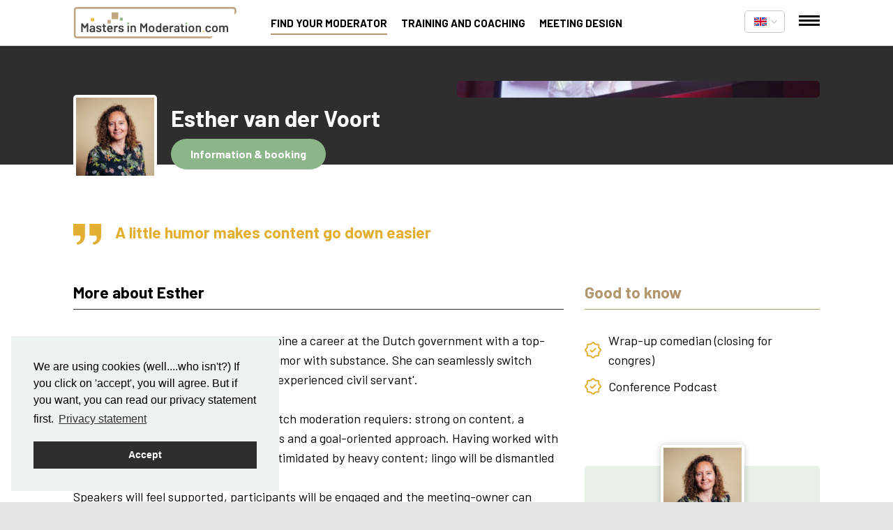

--- FILE ---
content_type: text/html; charset=UTF-8
request_url: https://mastersinmoderation.com/moderators/esther-van-der-voort
body_size: 7771
content:
<!doctype html>
<html lang="en">
    <head>
        <meta charset="utf-8">
        <meta http-equiv="X-UA-Compatible" content="IE=edge">
        <meta name="viewport" content="width=device-width, initial-scale=1, minimum-scale=1">

        <!--
            ##############################
            ####                      ####
            ####    Copyright 2026    ####
            ####      Visited.nl      ####
            ####                      ####
            ##############################
        -->

        <script>
            window.csrfTokenName = "CRAFT_CSRF_TOKEN";
            window.csrfTokenValue = "oI6GyEIWywijcAPB84agyYwuOf4JChcei3hvo8ytzr6g\u002Dmsni_tAl\u002D7jy5IPdawx6yFtu733w73FYGaRT0NzU8ItI_atgLqTlLA0RLyJd9g\u003D";
            window.recaptchaSiteKey = "6LeFzpwpAAAAADY4kEEzeXGtSwLDocFxE5RdMOQo";
        </script>
        <script src="/assets/js/firstload.js?v=ea288385554ac4d33788b7c0daa7a1aa9b420511"></script>

        

        <style type="text/css">
            [x-cloak] {
                display: none !important;
            }
        </style>
        <link rel="stylesheet" href="/assets/css/init.css?v=ea288385554ac4d33788b7c0daa7a1aa9b420511">
        <link rel="stylesheet" href="https://fonts.googleapis.com/css2?family=Barlow:wght@400;700;900&display=swap">

        				
	<title>Esther van der Voort - Masters in moderation</title>
	<meta name="description" content="" />

	<meta property="fb:app_id" content="">
	<meta property="og:url" content="https://mastersinmoderation.com/moderators/esther-van-der-voort" />
	<meta property="og:type" content="website" />
	<meta property="og:title" content="Esther van der Voort - Masters in Moderation" />
	<meta property="og:image" content="https://dagvoorzitter.nl/upload/main/_1200x630_crop_center-center_none/2017-10-30-PHOTO-00000011.jpg" />
	<meta property="og:image:width" content="1200" />
	<meta property="og:image:height" content="630" />
	<meta property="og:description" content="Moderator Esther van der Voort. Book at Masters in Moderation" />
	<meta property="og:site_name" content="Masters in moderation" />
	<meta property="og:locale" content="en" />
	<meta property="og:locale:alternate" content="nl_NL" />
	<meta property="og:locale:alternate" content="en" />
	
	<meta name="twitter:card" content="summary_large_image" />
	<meta name="twitter:site" content="" />
	<meta name="twitter:url" content="https://mastersinmoderation.com/moderators/esther-van-der-voort" />
	<meta name="twitter:title" content="Esther van der Voort - Masters in Moderation" />
	<meta name="twitter:description" content="Moderator Esther van der Voort. Book at Masters in Moderation" />
	<meta name="twitter:image" content="https://dagvoorzitter.nl/upload/main/_1200x600_crop_center-center_none/2017-10-30-PHOTO-00000011.jpg" />

	
	<link rel="home" href="https://mastersinmoderation.com/" />
	<link rel="canonical" href="https://mastersinmoderation.com/moderators/esther-van-der-voort">

        <link rel="shortcut icon" href="/favicon.ico" type="image/x-icon"/>

                    
        <script>
            window.cc_content = {
                "message": "We are using cookies (well....who isn&#039;t?) If you click on &#039;accept&#039;, you will agree. But if you want, you can read our privacy statement first.",
                "dismiss": "Accept",
                "link": "Privacy statement",
                "href": "https://mastersinmoderation.com/privacy-statement"
            };
        </script>
                
    <script>
        (function(w,d,s,l,i){w[l]=w[l]||[];w[l].push({'gtm.start':
            new Date().getTime(),event:'gtm.js'});var f=d.getElementsByTagName(s)[0],
            j=d.createElement(s),dl=l!='dataLayer'?'&l='+l:'';j.async=true;j.src=
            'https://www.googletagmanager.com/gtm.js?id='+i+dl;f.parentNode.insertBefore(j,f);
        })(window,document,'script','dataLayer','GTM-KNN64STL');
    </script>
    </head>
    <body>
            
    <noscript><iframe src="https://www.googletagmanager.com/ns.html?id=GTM-KNN64STL" height="0" width="0" style="display:none; visibility:hidden"></iframe></noscript>

                            
                    <div x-data="popup()">

                <div class="wrapper">
                                            <header class="header">
                            <div class="header_main grid-container">
                                <a href="https://mastersinmoderation.com/" class="logo masters-in-moderation logo_2026" title="Back to homepage">
                                                                            <img src="/assets/img/masters-in-moderation.svg" alt="Masters in moderation">
                                                                    </a>
                                <nav class="navigation">
                                    <ul  class="menu_main"><li ><a  class="active" href="https://mastersinmoderation.com/moderators">Find your moderator</a></li><li ><a  href="https://mastersinmoderation.com/training-and-coaching">Training and coaching</a></li><li ><a  href="https://mastersinmoderation.com/meeting-design">Meeting design</a></li></ul>
                                </nav>
                                <div class="right">
                                    
<div class="language" x-data="{ languageOpen: false }">
    <button @click="languageOpen = !languageOpen" :class="{'is_open':languageOpen}">
            <svg>
        <use xlink:href="/assets/svg/spritemap.svg#sprite-en"></use>
    </svg>
        <span>
            English
        </span>
            <svg>
        <use xlink:href="/assets/svg/spritemap.svg#sprite-chevron-down"></use>
    </svg>
    </button>

    <ul x-show.transition="languageOpen" @click.away="languageOpen = false" x-cloak>
                                <li>
                <a href="https://dagvoorzitter.nl/dagvoorzitters/esther-van-der-voort">
                        <svg>
        <use xlink:href="/assets/svg/spritemap.svg#sprite-nl"></use>
    </svg>
                    <span>
                        Nederlands
                    </span>
                </a>
            </li>
            </ul>

    <div class="language_shadow" x-show.transition.opacity="languageOpen" x-cloak></div>
</div>
                                    <div class="menu_top" x-data="hamburgerMenu()">
                                        <button class="hamburger" @click="toggle($el)" :class="{'is_open':open}">
                                            <span></span>
                                        </button>
                                        <div class="submenu" @click.away="close($el)" x-cloak x-show.transition="open">
                                            <ul  class="second_menu_main"><li ><a  class="active" href="https://mastersinmoderation.com/moderators">Find your moderator</a></li><li ><a  href="https://mastersinmoderation.com/training-and-coaching">Training and coaching</a></li><li ><a  href="https://mastersinmoderation.com/meeting-design">Meeting design</a></li></ul>
                                            <ul ><li ><a  href="https://mastersinmoderation.com/matches">Matches</a></li><li ><a  href="https://mastersinmoderation.com/moderation-for-the-eu">Moderation for the EU</a></li><li ><a  href="https://mastersinmoderation.com/blog">Blog</a></li><li ><a  href="https://mastersinmoderation.com/about-us">About Us</a></li><li ><a  href="https://mastersinmoderation.com/contact">Get in touch</a></li></ul>
                                        </div>
                                        <div class="menu_top_shadow" x-show.transition.opacity="open" x-cloak></div>
                                    </div>
                                </div>
                            </div>
                        </header>
                    
                    <main class="main">
                                    <div class="dagvoorzitter_banner">
            <div class="grid-container">
                <div class="grid-x grid-margin-x">
                    <div class="cell large-6">
                        <div class="top">
                            <div>
                                <div class="name">
                                                                            <div class="image portret_medium">
                                                        <img
            src="[data-uri]"
            data-srcset="https://dagvoorzitter.nl/upload/dagvoorzitters/_112x112_crop_center-center_none/Dagvoorzitter-Portret-VIERKANT-17.jpg 1x, https://dagvoorzitter.nl/upload/dagvoorzitters/_224x224_crop_center-center_none/Dagvoorzitter-Portret-VIERKANT-17.jpg 2x"
            alt="Dagvoorzitter Portret VIERKANT 17"
            class="lazyload">
                                            </div>
                                                                        <div>
                                        <h1 class="h2">Esther van der Voort</h1>
                                        <button class="button secondary rounded no_margin" @click="togglePopup(1756)">
                                            Information &amp; booking
                                        </button>
                                    </div>
                                </div>
                            </div>
                            <div>
                                                                    <div class="top_quote">
                                            <svg>
        <use xlink:href="/assets/svg/spritemap.svg#sprite-quote"></use>
    </svg>
                                        <b>
                                            A little humor makes content go down easier
                                        </b>
                                    </div>
                                                            </div>
                        </div>
                    </div>
                    <div class="cell large-6">
                        <div class="images flickity">
                                                            <div class="slide loading_background">
                                                                                        <img
            src="[data-uri]"
            data-srcset="https://dagvoorzitter.nl/upload/main/_520x390_crop_center-center_none/2017-10-30-PHOTO-00000011.jpg 1x, https://dagvoorzitter.nl/upload/main/_1040x780_crop_center-center_none/2017-10-30-PHOTO-00000011.jpg 2x"
            alt="2017 10 30 PHOTO 00000011"
            class="lazyload">
                                                                                                            </div>
                                                            <div class="slide loading_background">
                                                                                        <img
            src="[data-uri]"
            data-srcset="https://dagvoorzitter.nl/upload/main/_520x390_crop_center-center_none/1030684.JPG 1x, https://dagvoorzitter.nl/upload/main/_1040x780_crop_center-center_none/1030684.JPG 2x"
            alt="1030684"
            class="lazyload">
                                                                                                            </div>
                                                    </div>
                    </div>
                </div>
            </div>
        </div>
    
                                                    <div class="layout">
                                            <div class="dagvoorzitter_detail">
            <div class="grid-container">

                <div class="grid-x grid-margin-x">
                    <div class="cell large-8">
                        <h2 class="h3 heading_border">
                            More about Esther
                        </h2>

                                                    <p class="lead">
                                Esther is what you get, when you combine a career at the Dutch government with a top-level standup comedy track record: humor with substance. She can seamlessly switch between her &#039;inner comedian&#039; and the &#039;experienced civil servant&#039;.<br />
<br />
Esther brings everything that a top notch moderation requiers: strong on content, a perfect sense for what the group needs and a goal-oriented approach. Having worked with governmental institutions, she&#039;s not intimidated by heavy content; lingo will be dismantled quickly and effectively.<br />
Speakers will feel supported, participants will be engaged and the meeting-owner can count on effectiveness.
                            </p>
                        
                        
                        
                    </div>
                    <div class="cell large-4">
                        <h2 class="h3 heading_border primary">Good to know</h2>

                                                    <ul class="usps">
                                                                    <li>
                                            <svg>
        <use xlink:href="/assets/svg/spritemap.svg#sprite-verified"></use>
    </svg>
                                        <span>Wrap-up comedian (closing for congres)</span>
                                    </li>
                                                                    <li>
                                            <svg>
        <use xlink:href="/assets/svg/spritemap.svg#sprite-verified"></use>
    </svg>
                                        <span>Conference Podcast</span>
                                    </li>
                                                            </ul>
                        
                        <div class="cta">
                                                            <div class="image portret_medium">
                                                <img
            src="[data-uri]"
            data-srcset="https://dagvoorzitter.nl/upload/dagvoorzitters/_112x112_crop_center-center_none/Dagvoorzitter-Portret-VIERKANT-17.jpg 1x, https://dagvoorzitter.nl/upload/dagvoorzitters/_224x224_crop_center-center_none/Dagvoorzitter-Portret-VIERKANT-17.jpg 2x"
            alt="Dagvoorzitter Portret VIERKANT 17"
            class="lazyload">
                                    </div>
                            
                            <h3 class="h4">
                                Book a moderator
                                Esther van der Voort
                            </h3>

                            <button class="button secondary rounded" @click="togglePopup(1756)">
                                Information &amp; booking
                            </button>

                                                    </div>
                    </div>
                </div>
            </div>
        </div>

        <script>
            var setCurrentId = 'esther-van-der-voort';
        </script>

    
            
        
        
    <div class="global_cta secondary_light invert">
        <div class="grid-container">
            <div class="grid-x grid-margin-x align-middle">
                <div class="cell medium-6 loading_background">
                    <div class="image" data-aos="fade-up" data-aos-anchor-placement="center-bottom">
                                                                <img
            src="[data-uri]"
            data-srcset="https://dagvoorzitter.nl/upload/main/_550x550_crop_center-center_none/foto_m-e-r-dag-10-11-2011-124.jpg 1x, https://dagvoorzitter.nl/upload/main/_1100x1100_crop_center-center_none/foto_m-e-r-dag-10-11-2011-124.jpg 2x"
            alt="Foto m e r dag 10 11 2011 124"
            class="lazyload">
                                                </div>
                </div>
                <div class="cell medium-6">
                    <div class="body">
                        <h2>Together, we make the best match!</h2>
                        <div>
                            <p>We know our moderators better than anyone. We understand your needs. We will gladly help you find the best solution. </p>
                        </div>

                                                <br>
                        <button class="button secondary rounded" @click="togglePopup()">
                            Help me choose
                        </button>
                    </div>
                </div>
            </div>
        </div>
    </div>
    
                            </div>
                                            </main>

                                            
<div
    class="popup"
    x-cloak
    x-on:click.away="close()"
    x-show="popup"
    x-transition:enter="transition"
    x-transition:enter-start="closed"
    x-transition:enter-end="open"
    x-transition:leave="transition"
    x-transition:leave-start="open"
    x-transition:leave-end="closed"
>

    <button class="close" @click="close()"></button>

            <div class="top">
                            <h2>Together, we make the best match!</h2>
            
                            <div class="redactor">
                    <p>We know our moderators better than anyone. We understand your needs. We will gladly help you find the best solution. </p>
                </div>
            
            <div class="grid-x">
                <div class="cell medium-4">
                    <b>Give us a call:</b>
                </div>
                <div class="cell medium-8">
                        <div class="global_contacts">
                    <div class="contact">
                <span>Call Hans Etman</span>
                <a href="tel:31655362275" target="_blank">+31655362275</a>
            </div>
            </div>
                </div>
            </div>
        </div>
    
    <div class="body">
                    

    <div class="submission_form">

        <form method="post" class="js_form_validate">
<input type="hidden" name="formId" value="0ba75941-aa96-47a2-a808-69c8b92ec02c" />
<input type="hidden" name="action" value="express-forms/submit" />
<input type="hidden" name="CRAFT_CSRF_TOKEN" value="oI6GyEIWywijcAPB84agyYwuOf4JChcei3hvo8ytzr6g-msni_tAl-7jy5IPdawx6yFtu733w73FYGaRT0NzU8ItI_atgLqTlLA0RLyJd9g=" />
<div style="position: fixed; left: -100%; top: -100%;" tabindex="-1" aria-hidden="true"><label for="f7a25e53-2eff-4bb4-8adb-f93ddeb0f916" aria-hidden="true" tabindex="-1">Leave this alone</label><input type="text" name="firstname" autocomplete="express-form firstname" value="" id="f7a25e53-2eff-4bb4-8adb-f93ddeb0f916" tabindex="-1" aria-hidden="true" /></div>

        <div class="form_loading">
            <div class="loader"></div>
        </div>

                
            <div class="grid-x grid-margin-x form_group ">
        <div class="cell large-5">
            <label for="form_68">
                Do you currently have a moderator in mind?                             </label>
        </div>
        <div class="cell large-7">
                        <input
                    class="slim_select_input"
                    name="dagvoorzitter"
                    data-value-missing="This field is required."
                    type="text"
                                />
            <select
                    class="slim_select"
                    name="dummy_dagvoorzitter"
                    multiple
            >
                <option data-placeholder="true">Choose your moderator</option>
            </select>

                    
                            
                                            
                                            
                                            
                                            
                                            
                                            
                                            
                                            
                                            
                                            
                                            
                                            
                                            
                                            
                                            
                                            
                                            
                                            
                                            
                                            
                                            
                                            
                                            
                                            
                                            
                                            
                                            
                                            
                                            
                                            
                                            
                                            
                                            
                                            
                                            
                                            
                                            
                                            
                                            
                            
            <script>
                var select_data = [{"value":"hans-etman","text":"Hans Etman","innerHTML":"<img height=\"30\" width=\"30\" src=\"https:\/\/dagvoorzitter.nl\/upload\/dagvoorzitters\/_75x75_crop_center-center_none\/Dagvoorzitter-Portret-VIERKANT-38.jpg\" \/> <span>Hans Etman<\/span>"},{"value":"sandy-nijhuis-3","text":"Sandy Nijhuis","innerHTML":"<img height=\"30\" width=\"30\" src=\"https:\/\/dagvoorzitter.nl\/upload\/dagvoorzitters\/_75x75_crop_center-center_none\/Dagvoorzitter-Portret-VIERKANT-20.jpg\" \/> <span>Sandy Nijhuis<\/span>"},{"value":"yasmin-ait-abderrahman-moderator","text":"Yasmin Ait Abderrrahman","innerHTML":"<img height=\"30\" width=\"30\" src=\"https:\/\/dagvoorzitter.nl\/upload\/dagvoorzitters\/_75x75_crop_center-center_none\/IMG_0450.jpg\" \/> <span>Yasmin Ait Abderrrahman<\/span>"},{"value":"kjell-lutz","text":"Kjell Lutz","innerHTML":"<img height=\"30\" width=\"30\" src=\"https:\/\/dagvoorzitter.nl\/upload\/dagvoorzitters\/_75x75_crop_center-center_none\/Dagvoorzitter-Portret-VIERKANT-12.jpg\" \/> <span>Kjell Lutz<\/span>"},{"value":"saber-benjah","text":"Saber Benjah","innerHTML":"<img height=\"30\" width=\"30\" src=\"https:\/\/dagvoorzitter.nl\/upload\/dagvoorzitters\/_75x75_crop_center-center_none\/Profiel-Saber.jpg\" \/> <span>Saber Benjah<\/span>"},{"value":"gabriele-martirosian","text":"Gabriele Martirosian","innerHTML":"<img height=\"30\" width=\"30\" src=\"https:\/\/dagvoorzitter.nl\/upload\/dagvoorzitters\/_75x75_crop_center-center_none\/IMG_7833.jpg\" \/> <span>Gabriele Martirosian<\/span>"},{"value":"rutger-mollee","text":"Rutger Mollee","innerHTML":"<img height=\"30\" width=\"30\" src=\"https:\/\/dagvoorzitter.nl\/upload\/dagvoorzitters\/_75x75_crop_center-center_none\/Dagvoorzitter-Portret-VIERKANT-4.jpg\" \/> <span>Rutger Mollee<\/span>"},{"value":"milouska-meulens","text":"Milouska Meulens","innerHTML":"<img height=\"30\" width=\"30\" src=\"https:\/\/dagvoorzitter.nl\/upload\/dagvoorzitters\/_75x75_crop_center-center_none\/Dagvoorzitter-Portret-VIERKANT-2.jpg\" \/> <span>Milouska Meulens<\/span>"},{"value":"asa-lindell","text":"Asa Lindell","innerHTML":"<img height=\"30\" width=\"30\" src=\"https:\/\/dagvoorzitter.nl\/upload\/dagvoorzitters\/Asa-Lindell-profile-small-square.tif\" \/> <span>Asa Lindell<\/span>"},{"value":"stefan-wijers","text":"Stefan Wijers","innerHTML":"<img height=\"30\" width=\"30\" src=\"https:\/\/dagvoorzitter.nl\/upload\/dagvoorzitters\/_75x75_crop_center-center_none\/Dagvoorzitter-Portret-VIERKANT-16.jpg\" \/> <span>Stefan Wijers<\/span>"},{"value":"kamille-kres","text":"Kamille Kres","innerHTML":"<img height=\"30\" width=\"30\" src=\"https:\/\/dagvoorzitter.nl\/upload\/dagvoorzitters\/_75x75_crop_center-center_none\/Dagvoorzitter-Portret-VIERKANT-42.jpg\" \/> <span>Kamille Kres<\/span>"},{"value":"juraj-holub","text":"Juraj Holub","innerHTML":"<img height=\"30\" width=\"30\" src=\"https:\/\/dagvoorzitter.nl\/upload\/dagvoorzitters\/_75x75_crop_center-center_none\/Juraj_Holub_Headshot_2021_1-copy.jpg\" \/> <span>Juraj Holub<\/span>"},{"value":"maciej-kautz-moderator","text":"Maciej Kautz","innerHTML":"<img height=\"30\" width=\"30\" src=\"https:\/\/dagvoorzitter.nl\/upload\/dagvoorzitters\/_75x75_crop_center-center_none\/102687\/Maciej-Kautz-portrait-white-1.jpg\" \/> <span>Maciej Kautz<\/span>"},{"value":"alexia-colson-duparchy","text":"Alexia Colson-Duparchy","innerHTML":"<img height=\"30\" width=\"30\" src=\"https:\/\/dagvoorzitter.nl\/upload\/dagvoorzitters\/_75x75_crop_center-center_none\/67550\/Alexia-protrait-\u00a9Eric-Romand-copie.jpg\" \/> <span>Alexia Colson-Duparchy<\/span>"},{"value":"rick-van-der-kleij","text":"Rick van der Kleij","innerHTML":"<img height=\"30\" width=\"30\" src=\"https:\/\/dagvoorzitter.nl\/upload\/dagvoorzitters\/_75x75_crop_center-center_none\/Dagvoorzitter-Portret-VIERKANT-29.jpg\" \/> <span>Rick van der Kleij<\/span>"},{"value":"desiree-hoving","text":"Desiree Hoving","innerHTML":"<img height=\"30\" width=\"30\" src=\"https:\/\/dagvoorzitter.nl\/upload\/dagvoorzitters\/_75x75_crop_center-center_none\/Dagvoorzitter-Portret-VIERKANT-25.jpg\" \/> <span>Desiree Hoving<\/span>"},{"value":"david-benitez","text":"David Benitez","innerHTML":"<img height=\"30\" width=\"30\" src=\"https:\/\/dagvoorzitter.nl\/upload\/dagvoorzitters\/_75x75_crop_center-center_none\/20190520_connections_148.jpg\" \/> <span>David Benitez<\/span>"},{"value":"roy-sheppard","text":"Roy Sheppard","innerHTML":"<img height=\"30\" width=\"30\" src=\"https:\/\/dagvoorzitter.nl\/upload\/dagvoorzitters\/_75x75_crop_center-center_none\/Roy-Nov-2014.jpg\" \/> <span>Roy Sheppard<\/span>"},{"value":"in-der-maur","text":"Jan-Jaap In der Maur","innerHTML":"<img height=\"30\" width=\"30\" src=\"https:\/\/dagvoorzitter.nl\/upload\/dagvoorzitters\/_75x75_crop_center-center_none\/Dagvoorzitter-Portret-VIERKANT-14.jpg\" \/> <span>Jan-Jaap In der Maur<\/span>"},{"value":"lars-sorensen","text":"Lars Sorensen","innerHTML":"<img height=\"30\" width=\"30\" src=\"https:\/\/dagvoorzitter.nl\/upload\/dagvoorzitters\/_75x75_crop_center-center_none\/180607-Dagvoorzitter-Presentator-Lars-Sorensen-groot-01.jpg\" \/> <span>Lars Sorensen<\/span>"},{"value":"fleur-huijs","text":"Fleur Huijs","innerHTML":"<img height=\"30\" width=\"30\" src=\"https:\/\/dagvoorzitter.nl\/upload\/dagvoorzitters\/_75x75_crop_center-center_none\/Fleur-BY-ISABELLA-VERDUYN-23-2.jpg\" \/> <span>Fleur Huijs<\/span>"},{"value":"suzanne-spliethoff","text":"Suzanne Spliethoff","innerHTML":"<img height=\"30\" width=\"30\" src=\"https:\/\/dagvoorzitter.nl\/upload\/dagvoorzitters\/_75x75_crop_center-center_none\/Dagvoorzitter-Portret-VIERKANT-31.jpg\" \/> <span>Suzanne Spliethoff<\/span>"},{"value":"mike-van-der-vijver","text":"Mike van der Vijver","innerHTML":"<img height=\"30\" width=\"30\" src=\"https:\/\/dagvoorzitter.nl\/upload\/dagvoorzitters\/_75x75_crop_center-center_none\/Dagvoorzitter-Portret-VIERKANT-48.jpg\" \/> <span>Mike van der Vijver<\/span>"},{"value":"kristin-arnold","text":"Kristin Arnold","innerHTML":"<img height=\"30\" width=\"30\" src=\"https:\/\/dagvoorzitter.nl\/upload\/dagvoorzitters\/_75x75_crop_center-center_none\/Kristin-profile.jpg\" \/> <span>Kristin Arnold<\/span>"},{"value":"suzanne-bollen","text":"Suzanne Bollen","innerHTML":"<img height=\"30\" width=\"30\" src=\"https:\/\/dagvoorzitter.nl\/upload\/main\/_75x75_crop_center-center_none\/156016\/Schermafbeelding-2025-12-05-103854.jpg\" \/> <span>Suzanne Bollen<\/span>"},{"value":"adam-fields","text":"Adam Fields","innerHTML":"<img height=\"30\" width=\"30\" src=\"https:\/\/dagvoorzitter.nl\/upload\/dagvoorzitters\/_75x75_crop_center-center_none\/Dagvoorzitter-Portret-VIERKANT-39.jpg\" \/> <span>Adam Fields<\/span>"},{"value":"femke-wolthuis","text":"Femke Wolthuis","innerHTML":"<img height=\"30\" width=\"30\" src=\"https:\/\/dagvoorzitter.nl\/upload\/dagvoorzitters\/_75x75_crop_center-center_none\/profielfoto-2019.jpg\" \/> <span>Femke Wolthuis<\/span>"},{"value":"jerre-maas","text":"Jerre Maas","innerHTML":"<img height=\"30\" width=\"30\" src=\"https:\/\/dagvoorzitter.nl\/upload\/dagvoorzitters\/_75x75_crop_center-center_none\/87093\/Jerre-portret-2022.jpg\" \/> <span>Jerre Maas<\/span>"},{"value":"esther-van-der-voort","text":"Esther van der Voort","innerHTML":"<img height=\"30\" width=\"30\" src=\"https:\/\/dagvoorzitter.nl\/upload\/dagvoorzitters\/_75x75_crop_center-center_none\/Dagvoorzitter-Portret-VIERKANT-17.jpg\" \/> <span>Esther van der Voort<\/span>"},{"value":"frans-miggelbrink","text":"Frans Miggelbrink","innerHTML":"<img height=\"30\" width=\"30\" src=\"https:\/\/dagvoorzitter.nl\/upload\/dagvoorzitters\/_75x75_crop_center-center_none\/Frans-Miggelbrink.jpg\" \/> <span>Frans Miggelbrink<\/span>"},{"value":"rajae-el-mouhandiz","text":"Rajae El Mouhandiz","innerHTML":"<img height=\"30\" width=\"30\" src=\"https:\/\/dagvoorzitter.nl\/upload\/dagvoorzitters\/_75x75_crop_center-center_none\/Rajae-El-Mouhandiz-Charlotte-Apituley-2.jpg\" \/> <span>Rajae El Mouhandiz<\/span>"},{"value":"marco-bakker","text":"Marco Bakker","innerHTML":"<img height=\"30\" width=\"30\" src=\"https:\/\/dagvoorzitter.nl\/upload\/dagvoorzitters\/_75x75_crop_center-center_none\/Dagvoorzitter-Portret-VIERKANT-50.jpg\" \/> <span>Marco Bakker<\/span>"},{"value":"ronnie-overgoor","text":"Ronnie Overgoor","innerHTML":"<img height=\"30\" width=\"30\" src=\"https:\/\/dagvoorzitter.nl\/upload\/dagvoorzitters\/_75x75_crop_center-center_none\/Dagvoorzitter-Portret-VIERKANT-8.jpg\" \/> <span>Ronnie Overgoor<\/span>"},{"value":"nathan-de-groot","text":"Nathan de Groot","innerHTML":"<img height=\"30\" width=\"30\" src=\"https:\/\/dagvoorzitter.nl\/upload\/dagvoorzitters\/_75x75_crop_center-center_none\/Dagvoorzitter-Portret-VIERKANT-28.jpg\" \/> <span>Nathan de Groot<\/span>"},{"value":"roxana-lupu","text":"Roxana Lupu","innerHTML":"<img height=\"30\" width=\"30\" src=\"https:\/\/dagvoorzitter.nl\/upload\/dagvoorzitters\/_75x75_crop_center-center_none\/126053\/IMG_0093.jpg\" \/> <span>Roxana Lupu<\/span>"},{"value":"perle-laouenan-catchpole","text":"Perle Laouenan - Catchpole","innerHTML":"<img height=\"30\" width=\"30\" src=\"https:\/\/dagvoorzitter.nl\/upload\/dagvoorzitters\/_75x75_crop_center-center_none\/Perle-15.jpg\" \/> <span>Perle Laouenan - Catchpole<\/span>"},{"value":"otto-wijnen","text":"Otto Wijnen","innerHTML":"<img height=\"30\" width=\"30\" src=\"https:\/\/dagvoorzitter.nl\/upload\/dagvoorzitters\/_75x75_crop_center-center_none\/Dagvoorzitter-Portret-VIERKANT-23.jpg\" \/> <span>Otto Wijnen<\/span>"},{"value":"olaf-bruns","text":"Olaf Bruns","innerHTML":"<img height=\"30\" width=\"30\" src=\"https:\/\/dagvoorzitter.nl\/upload\/dagvoorzitters\/_75x75_crop_center-center_none\/Olaf_Bruns_BT.jpg\" \/> <span>Olaf Bruns<\/span>"},{"value":"bo-kr\u00fcger","text":"Bo Kr\u00fcger","innerHTML":"<img height=\"30\" width=\"30\" src=\"https:\/\/dagvoorzitter.nl\/upload\/dagvoorzitters\/_75x75_crop_center-center_none\/B9O0104-2.jpg\" \/> <span>Bo Kr\u00fcger<\/span>"},{"value":"nik-skrlec","text":"Nik Skrlec","innerHTML":"<img height=\"30\" width=\"30\" src=\"https:\/\/dagvoorzitter.nl\/upload\/dagvoorzitters\/_75x75_crop_center-center_none\/149607\/ef6d52efeca2d37361cc-nik-skrlec-spotkast.jpg\" \/> <span>Nik Skrlec<\/span>"}]
            </script>

        
            <div class="field_errors"></div>
        </div>
    </div>

            
        <div class="grid-x grid-margin-x form_group ">
        <div class="cell large-5">
            <label for="form_69">
                Name <span class="required">*</span>                            </label>
        </div>
        <div class="cell large-7">
                    <input
            type="text"
            name="name"
            value=""
            id="form_69"
            placeholder=""
            data-value-missing="This field is required."
            required        >
    
            <div class="field_errors"></div>
        </div>
    </div>


            
        <div class="grid-x grid-margin-x form_group ">
        <div class="cell large-5">
            <label for="form_70">
                Organisation <span class="required">*</span>                            </label>
        </div>
        <div class="cell large-7">
                    <input
            type="text"
            name="organisation"
            value=""
            id="form_70"
            placeholder=""
            data-value-missing="This field is required."
            required        >
    
            <div class="field_errors"></div>
        </div>
    </div>


            
        <div class="grid-x grid-margin-x form_group ">
        <div class="cell large-5">
            <label for="form_71">
                Phonenumber <span class="required">*</span>                            </label>
        </div>
        <div class="cell large-7">
                    <input
            type="text"
            name="phonenumber"
            value=""
            id="form_71"
            placeholder=""
            data-value-missing="This field is required."
            required        >
    
            <div class="field_errors"></div>
        </div>
    </div>


            
        <div class="grid-x grid-margin-x form_group ">
        <div class="cell large-5">
            <label for="form_72">
                Email <span class="required">*</span>                            </label>
        </div>
        <div class="cell large-7">
                    <input
            type="email"
            name="email"
            value=""
            id="form_72"
            placeholder=""
            data-value-missing="This field is required."
            required        >
    
            <div class="field_errors"></div>
        </div>
    </div>


            
        <div class="grid-x grid-margin-x form_group ">
        <div class="cell large-5">
            <label for="form_73">
                Link event website                             </label>
        </div>
        <div class="cell large-7">
                    <input
            type="text"
            name="eventwebsite"
            value=""
            id="form_73"
            placeholder=""
            data-value-missing="This field is required."
                    >
    
            <div class="field_errors"></div>
        </div>
    </div>


            
        <div class="grid-x grid-margin-x form_group ">
        <div class="cell large-5">
            <label for="form_74">
                Description                                     <small>
                        (goal, target group, programm, budget, etc.)
                    </small>
                            </label>
        </div>
        <div class="cell large-7">
                    <textarea
            name="message"
            id="form_74"
            rows="4"
            data-value-missing="This field is required."
                    ></textarea>
    
            <div class="field_errors"></div>
        </div>
    </div>


            <input
        type="hidden"
        name="currentpage"
        value="https://mastersinmoderation.com/moderators/esther-van-der-voort"
            >


        <div class="form_errors">
                    </div>

        <button type="submit" class="rounded submit_button button secondary expanded">
            Contact me
        </button>

        <input type="hidden" name="formPayload" value="[base64]/42OAXR29D3cuEc0uDuYWz/+/RG9uv9AgRcKNFY0i6oGWPKAyvxHXc6daUJeArI2Q=" />
</form>
    </div>
            </div>
</div>

<div class="popup_shadow" x-show.transition.opacity="popup" x-cloak></div>
                                    </div>

                                    <footer class="footer">
                        <div class="grid-container">
                            <div class="top">
                                <div class="grid-x">
                                    <div class="cell medium-3">
                                        <h2>Need help?</h2>
                                            <div class="global_contacts">
                    <div class="contact">
                <span>Call Hans Etman</span>
                <a href="tel:31655362275" target="_blank">+31655362275</a>
            </div>
            </div>

                                        <div class="footer_email">
                                                                                            <span>Email us</span>

                                                <a href="mailto:info@mastersinmoderation.com" target="_blank">info@mastersinmoderation.com</a>
                                                                                    </div>
                                    </div>
                                    <div class="cell medium-9">
                                        <ul class="footer_menu">
                                                                                            <li>
                                                        <svg>
        <use xlink:href="/assets/svg/spritemap.svg#sprite-arrow-right"></use>
    </svg>
                                                    <a  href="https://mastersinmoderation.com/moderators">Find your moderator</a>
                                                </li>
                                                                                            <li>
                                                        <svg>
        <use xlink:href="/assets/svg/spritemap.svg#sprite-arrow-right"></use>
    </svg>
                                                    <a  href="https://mastersinmoderation.com/training-and-coaching">Training and coaching</a>
                                                </li>
                                                                                            <li>
                                                        <svg>
        <use xlink:href="/assets/svg/spritemap.svg#sprite-arrow-right"></use>
    </svg>
                                                    <a  href="https://mastersinmoderation.com/meeting-design">Meeting design</a>
                                                </li>
                                                                                            <li>
                                                        <svg>
        <use xlink:href="/assets/svg/spritemap.svg#sprite-arrow-right"></use>
    </svg>
                                                    <a  href="https://mastersinmoderation.com/matches">Matches</a>
                                                </li>
                                                                                            <li>
                                                        <svg>
        <use xlink:href="/assets/svg/spritemap.svg#sprite-arrow-right"></use>
    </svg>
                                                    <a  href="https://mastersinmoderation.com/blog">Blog</a>
                                                </li>
                                                                                            <li>
                                                        <svg>
        <use xlink:href="/assets/svg/spritemap.svg#sprite-arrow-right"></use>
    </svg>
                                                    <a  href="https://mastersinmoderation.com/about-us">About Us</a>
                                                </li>
                                                                                            <li>
                                                        <svg>
        <use xlink:href="/assets/svg/spritemap.svg#sprite-arrow-right"></use>
    </svg>
                                                    <a  href="https://mastersinmoderation.com/contact">Get in touch</a>
                                                </li>
                                                                                            <li>
                                                        <svg>
        <use xlink:href="/assets/svg/spritemap.svg#sprite-arrow-right"></use>
    </svg>
                                                    <a  href="https://mastersinmoderation.com/newsletter">Newsletter</a>
                                                </li>
                                                                                    </ul>
                                        <div class="social_menu_container">
                                            <ul class="social_menu">
                                                                                                    <li>
                                                        <a href="https://twitter.com/dagvoorzitternl" target="_blank" class="twitter">
                                                                <svg>
        <use xlink:href="/assets/svg/spritemap.svg#sprite-twitter"></use>
    </svg>
                                                            <span>Twitter</span>
                                                        </a>
                                                    </li>
                                                                                                    <li>
                                                        <a href="https://linkedin.com/company/dagvoorzitter-nl" target="_blank" class="linkedin">
                                                                <svg>
        <use xlink:href="/assets/svg/spritemap.svg#sprite-linkedin"></use>
    </svg>
                                                            <span>LinkedIn</span>
                                                        </a>
                                                    </li>
                                                                                                    <li>
                                                        <a href="https://facebook.com/DagvoorzitterNL" target="_blank" class="facebook">
                                                                <svg>
        <use xlink:href="/assets/svg/spritemap.svg#sprite-facebook"></use>
    </svg>
                                                            <span>Facebook</span>
                                                        </a>
                                                    </li>
                                                                                                    <li>
                                                        <a href="#" target="_blank" class="instagram">
                                                                <svg>
        <use xlink:href="/assets/svg/spritemap.svg#sprite-instagram"></use>
    </svg>
                                                            <span>Instagram</span>
                                                        </a>
                                                    </li>
                                                                                            </ul>
                                        </div>
                                    </div>
                                </div>
                            </div>
                        </div>
                        <div class="grid-container">
                            <div class="bottom">
                                <div class="copyright">
                                    &copy; 2026 Masters in moderation -
                                    <a href="https://visited.nl?rel=Masters in moderation" target="_blank">Website by Visited.nl</a>
                                </div>
                                <div class="legal">
                                    <ul  class="legal_menu"><li ><a  href="https://mastersinmoderation.com/general-terms-conditions">General terms and conditions</a></li><li ><a  href="https://mastersinmoderation.com/disclaimer">Disclaimer</a></li><li ><a  href="https://mastersinmoderation.com/privacy-statement">Privacy statement</a></li></ul>
                                </div>
                            </div>
                        </div>
                    </footer>
                
            </div>
        
            
        <script src="https://www.google.com/recaptcha/api.js?render=6LeFzpwpAAAAADY4kEEzeXGtSwLDocFxE5RdMOQo"></script>
        <script src="/assets/js/init.js?v=ea288385554ac4d33788b7c0daa7a1aa9b420511"></script>
    </body>
</html>


--- FILE ---
content_type: text/html; charset=utf-8
request_url: https://www.google.com/recaptcha/api2/anchor?ar=1&k=6LeFzpwpAAAAADY4kEEzeXGtSwLDocFxE5RdMOQo&co=aHR0cHM6Ly9tYXN0ZXJzaW5tb2RlcmF0aW9uLmNvbTo0NDM.&hl=en&v=PoyoqOPhxBO7pBk68S4YbpHZ&size=invisible&anchor-ms=20000&execute-ms=30000&cb=d20ia6i6stcw
body_size: 48867
content:
<!DOCTYPE HTML><html dir="ltr" lang="en"><head><meta http-equiv="Content-Type" content="text/html; charset=UTF-8">
<meta http-equiv="X-UA-Compatible" content="IE=edge">
<title>reCAPTCHA</title>
<style type="text/css">
/* cyrillic-ext */
@font-face {
  font-family: 'Roboto';
  font-style: normal;
  font-weight: 400;
  font-stretch: 100%;
  src: url(//fonts.gstatic.com/s/roboto/v48/KFO7CnqEu92Fr1ME7kSn66aGLdTylUAMa3GUBHMdazTgWw.woff2) format('woff2');
  unicode-range: U+0460-052F, U+1C80-1C8A, U+20B4, U+2DE0-2DFF, U+A640-A69F, U+FE2E-FE2F;
}
/* cyrillic */
@font-face {
  font-family: 'Roboto';
  font-style: normal;
  font-weight: 400;
  font-stretch: 100%;
  src: url(//fonts.gstatic.com/s/roboto/v48/KFO7CnqEu92Fr1ME7kSn66aGLdTylUAMa3iUBHMdazTgWw.woff2) format('woff2');
  unicode-range: U+0301, U+0400-045F, U+0490-0491, U+04B0-04B1, U+2116;
}
/* greek-ext */
@font-face {
  font-family: 'Roboto';
  font-style: normal;
  font-weight: 400;
  font-stretch: 100%;
  src: url(//fonts.gstatic.com/s/roboto/v48/KFO7CnqEu92Fr1ME7kSn66aGLdTylUAMa3CUBHMdazTgWw.woff2) format('woff2');
  unicode-range: U+1F00-1FFF;
}
/* greek */
@font-face {
  font-family: 'Roboto';
  font-style: normal;
  font-weight: 400;
  font-stretch: 100%;
  src: url(//fonts.gstatic.com/s/roboto/v48/KFO7CnqEu92Fr1ME7kSn66aGLdTylUAMa3-UBHMdazTgWw.woff2) format('woff2');
  unicode-range: U+0370-0377, U+037A-037F, U+0384-038A, U+038C, U+038E-03A1, U+03A3-03FF;
}
/* math */
@font-face {
  font-family: 'Roboto';
  font-style: normal;
  font-weight: 400;
  font-stretch: 100%;
  src: url(//fonts.gstatic.com/s/roboto/v48/KFO7CnqEu92Fr1ME7kSn66aGLdTylUAMawCUBHMdazTgWw.woff2) format('woff2');
  unicode-range: U+0302-0303, U+0305, U+0307-0308, U+0310, U+0312, U+0315, U+031A, U+0326-0327, U+032C, U+032F-0330, U+0332-0333, U+0338, U+033A, U+0346, U+034D, U+0391-03A1, U+03A3-03A9, U+03B1-03C9, U+03D1, U+03D5-03D6, U+03F0-03F1, U+03F4-03F5, U+2016-2017, U+2034-2038, U+203C, U+2040, U+2043, U+2047, U+2050, U+2057, U+205F, U+2070-2071, U+2074-208E, U+2090-209C, U+20D0-20DC, U+20E1, U+20E5-20EF, U+2100-2112, U+2114-2115, U+2117-2121, U+2123-214F, U+2190, U+2192, U+2194-21AE, U+21B0-21E5, U+21F1-21F2, U+21F4-2211, U+2213-2214, U+2216-22FF, U+2308-230B, U+2310, U+2319, U+231C-2321, U+2336-237A, U+237C, U+2395, U+239B-23B7, U+23D0, U+23DC-23E1, U+2474-2475, U+25AF, U+25B3, U+25B7, U+25BD, U+25C1, U+25CA, U+25CC, U+25FB, U+266D-266F, U+27C0-27FF, U+2900-2AFF, U+2B0E-2B11, U+2B30-2B4C, U+2BFE, U+3030, U+FF5B, U+FF5D, U+1D400-1D7FF, U+1EE00-1EEFF;
}
/* symbols */
@font-face {
  font-family: 'Roboto';
  font-style: normal;
  font-weight: 400;
  font-stretch: 100%;
  src: url(//fonts.gstatic.com/s/roboto/v48/KFO7CnqEu92Fr1ME7kSn66aGLdTylUAMaxKUBHMdazTgWw.woff2) format('woff2');
  unicode-range: U+0001-000C, U+000E-001F, U+007F-009F, U+20DD-20E0, U+20E2-20E4, U+2150-218F, U+2190, U+2192, U+2194-2199, U+21AF, U+21E6-21F0, U+21F3, U+2218-2219, U+2299, U+22C4-22C6, U+2300-243F, U+2440-244A, U+2460-24FF, U+25A0-27BF, U+2800-28FF, U+2921-2922, U+2981, U+29BF, U+29EB, U+2B00-2BFF, U+4DC0-4DFF, U+FFF9-FFFB, U+10140-1018E, U+10190-1019C, U+101A0, U+101D0-101FD, U+102E0-102FB, U+10E60-10E7E, U+1D2C0-1D2D3, U+1D2E0-1D37F, U+1F000-1F0FF, U+1F100-1F1AD, U+1F1E6-1F1FF, U+1F30D-1F30F, U+1F315, U+1F31C, U+1F31E, U+1F320-1F32C, U+1F336, U+1F378, U+1F37D, U+1F382, U+1F393-1F39F, U+1F3A7-1F3A8, U+1F3AC-1F3AF, U+1F3C2, U+1F3C4-1F3C6, U+1F3CA-1F3CE, U+1F3D4-1F3E0, U+1F3ED, U+1F3F1-1F3F3, U+1F3F5-1F3F7, U+1F408, U+1F415, U+1F41F, U+1F426, U+1F43F, U+1F441-1F442, U+1F444, U+1F446-1F449, U+1F44C-1F44E, U+1F453, U+1F46A, U+1F47D, U+1F4A3, U+1F4B0, U+1F4B3, U+1F4B9, U+1F4BB, U+1F4BF, U+1F4C8-1F4CB, U+1F4D6, U+1F4DA, U+1F4DF, U+1F4E3-1F4E6, U+1F4EA-1F4ED, U+1F4F7, U+1F4F9-1F4FB, U+1F4FD-1F4FE, U+1F503, U+1F507-1F50B, U+1F50D, U+1F512-1F513, U+1F53E-1F54A, U+1F54F-1F5FA, U+1F610, U+1F650-1F67F, U+1F687, U+1F68D, U+1F691, U+1F694, U+1F698, U+1F6AD, U+1F6B2, U+1F6B9-1F6BA, U+1F6BC, U+1F6C6-1F6CF, U+1F6D3-1F6D7, U+1F6E0-1F6EA, U+1F6F0-1F6F3, U+1F6F7-1F6FC, U+1F700-1F7FF, U+1F800-1F80B, U+1F810-1F847, U+1F850-1F859, U+1F860-1F887, U+1F890-1F8AD, U+1F8B0-1F8BB, U+1F8C0-1F8C1, U+1F900-1F90B, U+1F93B, U+1F946, U+1F984, U+1F996, U+1F9E9, U+1FA00-1FA6F, U+1FA70-1FA7C, U+1FA80-1FA89, U+1FA8F-1FAC6, U+1FACE-1FADC, U+1FADF-1FAE9, U+1FAF0-1FAF8, U+1FB00-1FBFF;
}
/* vietnamese */
@font-face {
  font-family: 'Roboto';
  font-style: normal;
  font-weight: 400;
  font-stretch: 100%;
  src: url(//fonts.gstatic.com/s/roboto/v48/KFO7CnqEu92Fr1ME7kSn66aGLdTylUAMa3OUBHMdazTgWw.woff2) format('woff2');
  unicode-range: U+0102-0103, U+0110-0111, U+0128-0129, U+0168-0169, U+01A0-01A1, U+01AF-01B0, U+0300-0301, U+0303-0304, U+0308-0309, U+0323, U+0329, U+1EA0-1EF9, U+20AB;
}
/* latin-ext */
@font-face {
  font-family: 'Roboto';
  font-style: normal;
  font-weight: 400;
  font-stretch: 100%;
  src: url(//fonts.gstatic.com/s/roboto/v48/KFO7CnqEu92Fr1ME7kSn66aGLdTylUAMa3KUBHMdazTgWw.woff2) format('woff2');
  unicode-range: U+0100-02BA, U+02BD-02C5, U+02C7-02CC, U+02CE-02D7, U+02DD-02FF, U+0304, U+0308, U+0329, U+1D00-1DBF, U+1E00-1E9F, U+1EF2-1EFF, U+2020, U+20A0-20AB, U+20AD-20C0, U+2113, U+2C60-2C7F, U+A720-A7FF;
}
/* latin */
@font-face {
  font-family: 'Roboto';
  font-style: normal;
  font-weight: 400;
  font-stretch: 100%;
  src: url(//fonts.gstatic.com/s/roboto/v48/KFO7CnqEu92Fr1ME7kSn66aGLdTylUAMa3yUBHMdazQ.woff2) format('woff2');
  unicode-range: U+0000-00FF, U+0131, U+0152-0153, U+02BB-02BC, U+02C6, U+02DA, U+02DC, U+0304, U+0308, U+0329, U+2000-206F, U+20AC, U+2122, U+2191, U+2193, U+2212, U+2215, U+FEFF, U+FFFD;
}
/* cyrillic-ext */
@font-face {
  font-family: 'Roboto';
  font-style: normal;
  font-weight: 500;
  font-stretch: 100%;
  src: url(//fonts.gstatic.com/s/roboto/v48/KFO7CnqEu92Fr1ME7kSn66aGLdTylUAMa3GUBHMdazTgWw.woff2) format('woff2');
  unicode-range: U+0460-052F, U+1C80-1C8A, U+20B4, U+2DE0-2DFF, U+A640-A69F, U+FE2E-FE2F;
}
/* cyrillic */
@font-face {
  font-family: 'Roboto';
  font-style: normal;
  font-weight: 500;
  font-stretch: 100%;
  src: url(//fonts.gstatic.com/s/roboto/v48/KFO7CnqEu92Fr1ME7kSn66aGLdTylUAMa3iUBHMdazTgWw.woff2) format('woff2');
  unicode-range: U+0301, U+0400-045F, U+0490-0491, U+04B0-04B1, U+2116;
}
/* greek-ext */
@font-face {
  font-family: 'Roboto';
  font-style: normal;
  font-weight: 500;
  font-stretch: 100%;
  src: url(//fonts.gstatic.com/s/roboto/v48/KFO7CnqEu92Fr1ME7kSn66aGLdTylUAMa3CUBHMdazTgWw.woff2) format('woff2');
  unicode-range: U+1F00-1FFF;
}
/* greek */
@font-face {
  font-family: 'Roboto';
  font-style: normal;
  font-weight: 500;
  font-stretch: 100%;
  src: url(//fonts.gstatic.com/s/roboto/v48/KFO7CnqEu92Fr1ME7kSn66aGLdTylUAMa3-UBHMdazTgWw.woff2) format('woff2');
  unicode-range: U+0370-0377, U+037A-037F, U+0384-038A, U+038C, U+038E-03A1, U+03A3-03FF;
}
/* math */
@font-face {
  font-family: 'Roboto';
  font-style: normal;
  font-weight: 500;
  font-stretch: 100%;
  src: url(//fonts.gstatic.com/s/roboto/v48/KFO7CnqEu92Fr1ME7kSn66aGLdTylUAMawCUBHMdazTgWw.woff2) format('woff2');
  unicode-range: U+0302-0303, U+0305, U+0307-0308, U+0310, U+0312, U+0315, U+031A, U+0326-0327, U+032C, U+032F-0330, U+0332-0333, U+0338, U+033A, U+0346, U+034D, U+0391-03A1, U+03A3-03A9, U+03B1-03C9, U+03D1, U+03D5-03D6, U+03F0-03F1, U+03F4-03F5, U+2016-2017, U+2034-2038, U+203C, U+2040, U+2043, U+2047, U+2050, U+2057, U+205F, U+2070-2071, U+2074-208E, U+2090-209C, U+20D0-20DC, U+20E1, U+20E5-20EF, U+2100-2112, U+2114-2115, U+2117-2121, U+2123-214F, U+2190, U+2192, U+2194-21AE, U+21B0-21E5, U+21F1-21F2, U+21F4-2211, U+2213-2214, U+2216-22FF, U+2308-230B, U+2310, U+2319, U+231C-2321, U+2336-237A, U+237C, U+2395, U+239B-23B7, U+23D0, U+23DC-23E1, U+2474-2475, U+25AF, U+25B3, U+25B7, U+25BD, U+25C1, U+25CA, U+25CC, U+25FB, U+266D-266F, U+27C0-27FF, U+2900-2AFF, U+2B0E-2B11, U+2B30-2B4C, U+2BFE, U+3030, U+FF5B, U+FF5D, U+1D400-1D7FF, U+1EE00-1EEFF;
}
/* symbols */
@font-face {
  font-family: 'Roboto';
  font-style: normal;
  font-weight: 500;
  font-stretch: 100%;
  src: url(//fonts.gstatic.com/s/roboto/v48/KFO7CnqEu92Fr1ME7kSn66aGLdTylUAMaxKUBHMdazTgWw.woff2) format('woff2');
  unicode-range: U+0001-000C, U+000E-001F, U+007F-009F, U+20DD-20E0, U+20E2-20E4, U+2150-218F, U+2190, U+2192, U+2194-2199, U+21AF, U+21E6-21F0, U+21F3, U+2218-2219, U+2299, U+22C4-22C6, U+2300-243F, U+2440-244A, U+2460-24FF, U+25A0-27BF, U+2800-28FF, U+2921-2922, U+2981, U+29BF, U+29EB, U+2B00-2BFF, U+4DC0-4DFF, U+FFF9-FFFB, U+10140-1018E, U+10190-1019C, U+101A0, U+101D0-101FD, U+102E0-102FB, U+10E60-10E7E, U+1D2C0-1D2D3, U+1D2E0-1D37F, U+1F000-1F0FF, U+1F100-1F1AD, U+1F1E6-1F1FF, U+1F30D-1F30F, U+1F315, U+1F31C, U+1F31E, U+1F320-1F32C, U+1F336, U+1F378, U+1F37D, U+1F382, U+1F393-1F39F, U+1F3A7-1F3A8, U+1F3AC-1F3AF, U+1F3C2, U+1F3C4-1F3C6, U+1F3CA-1F3CE, U+1F3D4-1F3E0, U+1F3ED, U+1F3F1-1F3F3, U+1F3F5-1F3F7, U+1F408, U+1F415, U+1F41F, U+1F426, U+1F43F, U+1F441-1F442, U+1F444, U+1F446-1F449, U+1F44C-1F44E, U+1F453, U+1F46A, U+1F47D, U+1F4A3, U+1F4B0, U+1F4B3, U+1F4B9, U+1F4BB, U+1F4BF, U+1F4C8-1F4CB, U+1F4D6, U+1F4DA, U+1F4DF, U+1F4E3-1F4E6, U+1F4EA-1F4ED, U+1F4F7, U+1F4F9-1F4FB, U+1F4FD-1F4FE, U+1F503, U+1F507-1F50B, U+1F50D, U+1F512-1F513, U+1F53E-1F54A, U+1F54F-1F5FA, U+1F610, U+1F650-1F67F, U+1F687, U+1F68D, U+1F691, U+1F694, U+1F698, U+1F6AD, U+1F6B2, U+1F6B9-1F6BA, U+1F6BC, U+1F6C6-1F6CF, U+1F6D3-1F6D7, U+1F6E0-1F6EA, U+1F6F0-1F6F3, U+1F6F7-1F6FC, U+1F700-1F7FF, U+1F800-1F80B, U+1F810-1F847, U+1F850-1F859, U+1F860-1F887, U+1F890-1F8AD, U+1F8B0-1F8BB, U+1F8C0-1F8C1, U+1F900-1F90B, U+1F93B, U+1F946, U+1F984, U+1F996, U+1F9E9, U+1FA00-1FA6F, U+1FA70-1FA7C, U+1FA80-1FA89, U+1FA8F-1FAC6, U+1FACE-1FADC, U+1FADF-1FAE9, U+1FAF0-1FAF8, U+1FB00-1FBFF;
}
/* vietnamese */
@font-face {
  font-family: 'Roboto';
  font-style: normal;
  font-weight: 500;
  font-stretch: 100%;
  src: url(//fonts.gstatic.com/s/roboto/v48/KFO7CnqEu92Fr1ME7kSn66aGLdTylUAMa3OUBHMdazTgWw.woff2) format('woff2');
  unicode-range: U+0102-0103, U+0110-0111, U+0128-0129, U+0168-0169, U+01A0-01A1, U+01AF-01B0, U+0300-0301, U+0303-0304, U+0308-0309, U+0323, U+0329, U+1EA0-1EF9, U+20AB;
}
/* latin-ext */
@font-face {
  font-family: 'Roboto';
  font-style: normal;
  font-weight: 500;
  font-stretch: 100%;
  src: url(//fonts.gstatic.com/s/roboto/v48/KFO7CnqEu92Fr1ME7kSn66aGLdTylUAMa3KUBHMdazTgWw.woff2) format('woff2');
  unicode-range: U+0100-02BA, U+02BD-02C5, U+02C7-02CC, U+02CE-02D7, U+02DD-02FF, U+0304, U+0308, U+0329, U+1D00-1DBF, U+1E00-1E9F, U+1EF2-1EFF, U+2020, U+20A0-20AB, U+20AD-20C0, U+2113, U+2C60-2C7F, U+A720-A7FF;
}
/* latin */
@font-face {
  font-family: 'Roboto';
  font-style: normal;
  font-weight: 500;
  font-stretch: 100%;
  src: url(//fonts.gstatic.com/s/roboto/v48/KFO7CnqEu92Fr1ME7kSn66aGLdTylUAMa3yUBHMdazQ.woff2) format('woff2');
  unicode-range: U+0000-00FF, U+0131, U+0152-0153, U+02BB-02BC, U+02C6, U+02DA, U+02DC, U+0304, U+0308, U+0329, U+2000-206F, U+20AC, U+2122, U+2191, U+2193, U+2212, U+2215, U+FEFF, U+FFFD;
}
/* cyrillic-ext */
@font-face {
  font-family: 'Roboto';
  font-style: normal;
  font-weight: 900;
  font-stretch: 100%;
  src: url(//fonts.gstatic.com/s/roboto/v48/KFO7CnqEu92Fr1ME7kSn66aGLdTylUAMa3GUBHMdazTgWw.woff2) format('woff2');
  unicode-range: U+0460-052F, U+1C80-1C8A, U+20B4, U+2DE0-2DFF, U+A640-A69F, U+FE2E-FE2F;
}
/* cyrillic */
@font-face {
  font-family: 'Roboto';
  font-style: normal;
  font-weight: 900;
  font-stretch: 100%;
  src: url(//fonts.gstatic.com/s/roboto/v48/KFO7CnqEu92Fr1ME7kSn66aGLdTylUAMa3iUBHMdazTgWw.woff2) format('woff2');
  unicode-range: U+0301, U+0400-045F, U+0490-0491, U+04B0-04B1, U+2116;
}
/* greek-ext */
@font-face {
  font-family: 'Roboto';
  font-style: normal;
  font-weight: 900;
  font-stretch: 100%;
  src: url(//fonts.gstatic.com/s/roboto/v48/KFO7CnqEu92Fr1ME7kSn66aGLdTylUAMa3CUBHMdazTgWw.woff2) format('woff2');
  unicode-range: U+1F00-1FFF;
}
/* greek */
@font-face {
  font-family: 'Roboto';
  font-style: normal;
  font-weight: 900;
  font-stretch: 100%;
  src: url(//fonts.gstatic.com/s/roboto/v48/KFO7CnqEu92Fr1ME7kSn66aGLdTylUAMa3-UBHMdazTgWw.woff2) format('woff2');
  unicode-range: U+0370-0377, U+037A-037F, U+0384-038A, U+038C, U+038E-03A1, U+03A3-03FF;
}
/* math */
@font-face {
  font-family: 'Roboto';
  font-style: normal;
  font-weight: 900;
  font-stretch: 100%;
  src: url(//fonts.gstatic.com/s/roboto/v48/KFO7CnqEu92Fr1ME7kSn66aGLdTylUAMawCUBHMdazTgWw.woff2) format('woff2');
  unicode-range: U+0302-0303, U+0305, U+0307-0308, U+0310, U+0312, U+0315, U+031A, U+0326-0327, U+032C, U+032F-0330, U+0332-0333, U+0338, U+033A, U+0346, U+034D, U+0391-03A1, U+03A3-03A9, U+03B1-03C9, U+03D1, U+03D5-03D6, U+03F0-03F1, U+03F4-03F5, U+2016-2017, U+2034-2038, U+203C, U+2040, U+2043, U+2047, U+2050, U+2057, U+205F, U+2070-2071, U+2074-208E, U+2090-209C, U+20D0-20DC, U+20E1, U+20E5-20EF, U+2100-2112, U+2114-2115, U+2117-2121, U+2123-214F, U+2190, U+2192, U+2194-21AE, U+21B0-21E5, U+21F1-21F2, U+21F4-2211, U+2213-2214, U+2216-22FF, U+2308-230B, U+2310, U+2319, U+231C-2321, U+2336-237A, U+237C, U+2395, U+239B-23B7, U+23D0, U+23DC-23E1, U+2474-2475, U+25AF, U+25B3, U+25B7, U+25BD, U+25C1, U+25CA, U+25CC, U+25FB, U+266D-266F, U+27C0-27FF, U+2900-2AFF, U+2B0E-2B11, U+2B30-2B4C, U+2BFE, U+3030, U+FF5B, U+FF5D, U+1D400-1D7FF, U+1EE00-1EEFF;
}
/* symbols */
@font-face {
  font-family: 'Roboto';
  font-style: normal;
  font-weight: 900;
  font-stretch: 100%;
  src: url(//fonts.gstatic.com/s/roboto/v48/KFO7CnqEu92Fr1ME7kSn66aGLdTylUAMaxKUBHMdazTgWw.woff2) format('woff2');
  unicode-range: U+0001-000C, U+000E-001F, U+007F-009F, U+20DD-20E0, U+20E2-20E4, U+2150-218F, U+2190, U+2192, U+2194-2199, U+21AF, U+21E6-21F0, U+21F3, U+2218-2219, U+2299, U+22C4-22C6, U+2300-243F, U+2440-244A, U+2460-24FF, U+25A0-27BF, U+2800-28FF, U+2921-2922, U+2981, U+29BF, U+29EB, U+2B00-2BFF, U+4DC0-4DFF, U+FFF9-FFFB, U+10140-1018E, U+10190-1019C, U+101A0, U+101D0-101FD, U+102E0-102FB, U+10E60-10E7E, U+1D2C0-1D2D3, U+1D2E0-1D37F, U+1F000-1F0FF, U+1F100-1F1AD, U+1F1E6-1F1FF, U+1F30D-1F30F, U+1F315, U+1F31C, U+1F31E, U+1F320-1F32C, U+1F336, U+1F378, U+1F37D, U+1F382, U+1F393-1F39F, U+1F3A7-1F3A8, U+1F3AC-1F3AF, U+1F3C2, U+1F3C4-1F3C6, U+1F3CA-1F3CE, U+1F3D4-1F3E0, U+1F3ED, U+1F3F1-1F3F3, U+1F3F5-1F3F7, U+1F408, U+1F415, U+1F41F, U+1F426, U+1F43F, U+1F441-1F442, U+1F444, U+1F446-1F449, U+1F44C-1F44E, U+1F453, U+1F46A, U+1F47D, U+1F4A3, U+1F4B0, U+1F4B3, U+1F4B9, U+1F4BB, U+1F4BF, U+1F4C8-1F4CB, U+1F4D6, U+1F4DA, U+1F4DF, U+1F4E3-1F4E6, U+1F4EA-1F4ED, U+1F4F7, U+1F4F9-1F4FB, U+1F4FD-1F4FE, U+1F503, U+1F507-1F50B, U+1F50D, U+1F512-1F513, U+1F53E-1F54A, U+1F54F-1F5FA, U+1F610, U+1F650-1F67F, U+1F687, U+1F68D, U+1F691, U+1F694, U+1F698, U+1F6AD, U+1F6B2, U+1F6B9-1F6BA, U+1F6BC, U+1F6C6-1F6CF, U+1F6D3-1F6D7, U+1F6E0-1F6EA, U+1F6F0-1F6F3, U+1F6F7-1F6FC, U+1F700-1F7FF, U+1F800-1F80B, U+1F810-1F847, U+1F850-1F859, U+1F860-1F887, U+1F890-1F8AD, U+1F8B0-1F8BB, U+1F8C0-1F8C1, U+1F900-1F90B, U+1F93B, U+1F946, U+1F984, U+1F996, U+1F9E9, U+1FA00-1FA6F, U+1FA70-1FA7C, U+1FA80-1FA89, U+1FA8F-1FAC6, U+1FACE-1FADC, U+1FADF-1FAE9, U+1FAF0-1FAF8, U+1FB00-1FBFF;
}
/* vietnamese */
@font-face {
  font-family: 'Roboto';
  font-style: normal;
  font-weight: 900;
  font-stretch: 100%;
  src: url(//fonts.gstatic.com/s/roboto/v48/KFO7CnqEu92Fr1ME7kSn66aGLdTylUAMa3OUBHMdazTgWw.woff2) format('woff2');
  unicode-range: U+0102-0103, U+0110-0111, U+0128-0129, U+0168-0169, U+01A0-01A1, U+01AF-01B0, U+0300-0301, U+0303-0304, U+0308-0309, U+0323, U+0329, U+1EA0-1EF9, U+20AB;
}
/* latin-ext */
@font-face {
  font-family: 'Roboto';
  font-style: normal;
  font-weight: 900;
  font-stretch: 100%;
  src: url(//fonts.gstatic.com/s/roboto/v48/KFO7CnqEu92Fr1ME7kSn66aGLdTylUAMa3KUBHMdazTgWw.woff2) format('woff2');
  unicode-range: U+0100-02BA, U+02BD-02C5, U+02C7-02CC, U+02CE-02D7, U+02DD-02FF, U+0304, U+0308, U+0329, U+1D00-1DBF, U+1E00-1E9F, U+1EF2-1EFF, U+2020, U+20A0-20AB, U+20AD-20C0, U+2113, U+2C60-2C7F, U+A720-A7FF;
}
/* latin */
@font-face {
  font-family: 'Roboto';
  font-style: normal;
  font-weight: 900;
  font-stretch: 100%;
  src: url(//fonts.gstatic.com/s/roboto/v48/KFO7CnqEu92Fr1ME7kSn66aGLdTylUAMa3yUBHMdazQ.woff2) format('woff2');
  unicode-range: U+0000-00FF, U+0131, U+0152-0153, U+02BB-02BC, U+02C6, U+02DA, U+02DC, U+0304, U+0308, U+0329, U+2000-206F, U+20AC, U+2122, U+2191, U+2193, U+2212, U+2215, U+FEFF, U+FFFD;
}

</style>
<link rel="stylesheet" type="text/css" href="https://www.gstatic.com/recaptcha/releases/PoyoqOPhxBO7pBk68S4YbpHZ/styles__ltr.css">
<script nonce="jzgeTFWImXwkPOWyWt5tpw" type="text/javascript">window['__recaptcha_api'] = 'https://www.google.com/recaptcha/api2/';</script>
<script type="text/javascript" src="https://www.gstatic.com/recaptcha/releases/PoyoqOPhxBO7pBk68S4YbpHZ/recaptcha__en.js" nonce="jzgeTFWImXwkPOWyWt5tpw">
      
    </script></head>
<body><div id="rc-anchor-alert" class="rc-anchor-alert"></div>
<input type="hidden" id="recaptcha-token" value="[base64]">
<script type="text/javascript" nonce="jzgeTFWImXwkPOWyWt5tpw">
      recaptcha.anchor.Main.init("[\x22ainput\x22,[\x22bgdata\x22,\x22\x22,\[base64]/[base64]/[base64]/[base64]/[base64]/UltsKytdPUU6KEU8MjA0OD9SW2wrK109RT4+NnwxOTI6KChFJjY0NTEyKT09NTUyOTYmJk0rMTxjLmxlbmd0aCYmKGMuY2hhckNvZGVBdChNKzEpJjY0NTEyKT09NTYzMjA/[base64]/[base64]/[base64]/[base64]/[base64]/[base64]/[base64]\x22,\[base64]\x22,\x22R8KHw4hnXjAkwrILRWs7VsOUbmYnwqjDtSBawohzR8K0CzMgB8Odw6XDgsONwoLDnsOdWcOWwo4IZsKLw4/DtsOnwq7DgUkAYwTDoHkLwoHCnUTDgy4nwqs+LsOvwpjDusOew4fCtsO4FXLDujIhw6rDj8OLNcOlw5E5w6rDj3/Dkz/DjVDCpkFLWsOoVgvDvwdxw5rDp24iwr5dw68uP2LDpMOoAsKkU8KfWMO3csKXYsO8ZDBcAcKQS8OgQ1VQw7jCojfClnnCuC/[base64]/DosOpwr3ChMOpOV3CrsKFwqzCqlDDgkXDicOjSRA1WMKZw7dsw4rDolHDtcOeA8KUQQDDtknDkMK2M8O/KlcBw4QNbsOFwqM7FcO1NRY/wovCm8O1wqRTwpAAdW7Dhmk8wqrDpsKxwrDDtsKnwpVDEBvCtMKcJ0ALwo3DgMKiFy8YC8OGwo/Cji3DncObVFk8wqnCssKoEcO0Q3PCqMODw6/DrsKvw7XDq1hXw6d2fT5Nw4t2aFc6JFfDlcOlAFnCsEfCoWPDkMOLIFnChcKuFgzChH/Co0VGLMOwwpXCq2DDhHohEXDDlHnDu8K+wq0nCnQIcsOBfMKjwpHCtsOrHRLDij3DicOyOcORwrrDjMKXRnrDiXDDvytswqzCkMOIBMO+Qg54c0LClcK+NMO7K8KHA0nChcKJJsKVRS/DuRDDqcO/EMKOwrhrwoPCqsODw7TDoh8UIXnDgnkpwr3CisKgccK3woHDrQjCtcK7wo7Dk8KpHn7CkcOGL30jw5kQLGLCs8Oyw7PDtcObD11hw6wfw4fDnVFjw4MuenrCsTxpw6HDsE/DkhPDpcK2TgXDicOBwqjDs8K1w7ImZz4Xw6ElLcOuY8OjPV7CtMKewpPCtsOqDcOgwqUpDMOuwp3Cq8K7w45wBcKxX8KHXSfCj8OXwrEZwplDwovDi3XCisOMw4vCoRbDscKIwrvDpMKRAMO/UVpEw7HCnR4cSsKQwp/DuMK9w7TCosKKbcKxw5HDp8KGF8OrwpXDr8KnwrPDonAJC2wBw5vCsizCgmQgw4w/Kzh8wrkbZsO5wogxwoHDs8K2O8KoKlJYa17Cj8OOITBbSsKkwq0aO8Oew4nDl2o1UcK0J8Odw4HDvAbDrMOWw75/CcOOw6TDpwJ7wqbCqMOmwpwOHytrZMOAfSjCuEovwrAcw7DCriXChB3DrMKcw7ERwr3DnEDClsKdw6HCmD7Di8KqbcOqw4EEZWzCocKOZyAmwo5dw5HCjMKiw7HDpcO4TsKGwoFRWjzDmsOwasKkfcO6UMOlwr/ClyHCmsKFw6fCgVd6OHEUw6NAbRnCksKlNXd1FUBGw7RXw7jCu8OiIj7CmsKtOUzDn8O1w7LCrVrCrMKcRMKqesKdwoF0wqBww7nDpSPCkVvCj8Kgw5VNZGFPLcKFwrrDlnfDksKsMyvDs0Y2wrPClsOrwqMywpnDtcOowo/Dgy7DpkIgDm/CqiMPJMKld8Otw5s4XcKyeMOvTGJ7w5jCoMOSSz3CqsOLwp0PX1XDicKww75FwqAFFMO/P8K/KwrCrH1BbMKmw7vDrDIhZsOdKsOIw5grbsOGwpYzMm4kwqQ2O0jCl8Ojw4JAVTXCnEd4EiLDkS4pJ8O0wrbCkg8Ww67DnsKqw7QrMcKJw6XCvcOdRMOEw4/Dqw3Dpw4PW8K6wo4Mw5V2JcKpwrQ/QsK1w47CrG4KRwDDnBAjf2law4/[base64]/CqVPDmzXDosKXwo/DisKQw4kdJxRnM1RIEW3DnhbCvsKpw4PDscKVSsK2w7J0aCTCv0ogayLDhVxqQ8OlL8KFJzfCnlTDnhfCgy/DpUTCu8OZWCUsw7PCv8OhfFDCqsKDNMKJwp1kwp/DsMOxworCt8Oyw47DssOkPMKUT3fDlsKiUGsxw57DkAXCucKjC8OnwrVbwozCrcKWw7sjwrTCg20XHMOIw50WFG40U3k/anN2dMKWw4BXV1zDvGfCnTg6XUvDgMO9w4traGpwwq8lRE9VDg85w4Alw5MEwqoswqTCnwHDjxLCvS3CnmDDqUR/TyolWiXCsEtdAsKqwrTDqGzCpsK/X8KoMsObw6PCssKiLcK1w6R6wr7CqivCpcK+XT9IKSY6wp4aIhw2w7AGwqJrLMKKEsONwoEgEUDCpkzDsxvCnsO0w4wQXChEwpLDh8KwGMOeD8K9wqPCksK/Sn1rBAfCl0HCosK+aMORRsKCKkTCgMK0YsONesK/D8Odw5vDhQ3DsX4mTMO6woXCpzXDig0ywofDrMODw6zCnsKHBHHCscKvwo0Mw7bCnMOXw7fDlk/[base64]/Dn8KxTid3fcONFwYgXcKow4nDgw9xwqVbUBXCumRQeFPDlMO8w7/[base64]/[base64]/w4R5WBvDs8OGAlFFTlliE8Kswq14w7s/[base64]/[base64]/DhcOgw7TDgS1hScKBw5c7w4bCmsKzwqPDkcO+HcKQwpQ2JMOYU8KnKsOtAG1swoHCusK6LMKRdhlNJsO2HjrDo8OJwogDZTfDkWTCoDfCoMK/w5zDtgLCjCPCrMORw7k4w7NbwrAbwpnCksKYwoHCvhJbwq1dRVXDpcKQwp1mYXpaYXVpE2fDvcKESXMFOAJoTMOsKsKWL8Kva1XCgsOcLBTDjMOLeMKWw5zCp0UqUANBwpYne8KkwqrCrg05CsK0ZnPCn8Owwotzw4sXEsO7JBTDgTjChn4iw7s+w5/DpsKVw7vCnHIFK39+QcKRN8OROMOlw4jDsAtswqfCosOfdhk9VsK6YsO9wp/Ds8OWNQDDt8K6woI7w4IMST3DpsKsfRvCrkBlw6zCpsK0X8KJwpTCl0Etw5DDocKYAsOhBsKXwoRtCH/CmA8fdERgwrDCoioQBsOGwpHCjzjDrcKEwqcwPV7CvmXCp8KkwplWJwd+wrNgEjnCnC7DrcOoVzhEwqnDkRciMWYHcWcFRQvDiCRfw4Q9w5pIKcK+w7hJdMKBdsO/wpYhw7YXeAdAw6PDqEpKw5J3D8Ohw50hwpvDv27CpRUmQ8Oxwphmw6FJGsKTwrrDlA7DozXDlMKVw6nDgCVUZW0bwqHDqjoww7/Cmz/DmV7CkGwLwp5yQ8KXw6YZwpV3w7waOMO6w6jCmsKxwptiCX/CgcOQfnBfCcKdf8OKEi3DkMOnEcKTAANLX8K1GlTClsKCwoHCgsOGcXXCicO9w5fChsKXCzoTwpbCjVjCtWwNw4EBQsKHw6Q/wrEqbcKJwofCvinCiSINwqLCqMKGFB/ClsO2w60RecKwMDvClFXDgcO5wobDuhDDn8ONWCDDjWfDtA9iL8Ktw40Dw4QCw5wNwqJswrAqQ39xAF9WK8Kkw6bDssKeTFTCsk7CuMOiwptYw7vCj8KLAUTCulhzQ8OfBcOsXS3DlAY9MMOFAD/Cn2zDs34pwoNufnnDowN5w61zah/DsEzDhcKqSRjDkALDpirDqcOSM14oI3c3wohrwoAdwp1WRyBfw6/Cg8KNw53DpWVIwpc+wpDDh8ODw4osw7vDv8KJZT8vwrBLLhRSwqfCrFppacOiwobCi35iP0fCjGRPw5/DlR5Dw6nDusKvQTY6QU/Dr2DCihoENCpmwoYjwoUsFsKYw5XCrcKSVnAxwoRKfAfClsOfw68twqB7wpzCiEzCtcK6MzXChR1SecOMb13DhQQ7SsK0w6V2EiR6HMOTw4pMPMKoNcOiNlZ3IHTCq8OXTcONalPCh8O+OTrCjh/CrQlZw7XDjD8ldMOLwrvDmUUHBBMyw4rDrsO3O1UzI8KLLcKow5jCg3bDvsO5a8Ouw4lew4/CiMKSw6HDn2fDhF3CoMOvw4TCpUPCsGrCtcKsw78+w79hwpRNVBUEw6fDnsKSw7QfwpjDrMKnfsOFwpZ0AMO2w6YvGmPCp1NWw6xYw7Nyw4t8wrfDuMOsPGHCpmLDujHCkzjDrcKpwqfCucO2HcOyVcOOfFBJw4pOw7rCiW/[base64]/w6/CmU0SUMObw5rCo8KLbn/DrhQCBcOfemdEw6rCkcOrVX/DnjABYcO8woVdXXBhVFnDj8K2w4VFW8O/BWzCvSzDlcOPw4FfwqI9wprCpXrDmFUtwp/Ck8OuwqxrNMORY8K0HHXCsMOfFQlKw6YRfwgbZxPCnMKrwrg2Ygx9H8KmwoHCjVLCkMKuw6lxw5tgwoLDksOIIn47RcOPPxLDpBPDgcOIwqx+GHzClcKBVjLDoMK/w6NIw5tWwotcD3zDsMORLMONV8KldH9ZwrfDjV15NDbCqVJidcO6DBopwq7CrMKqGV/[base64]/CpmgvSMKDwo3Cg8OaN0lCw7zDtsOtwppEZsKVw47CrGcdX2HCoTTDp8OCw5wRw4nDj8KDwofCjQXDrmfCvxXDlMOrwoJnw4tqUsOEwqJoSn0tUcK/OVlbJMKow5Jtw7nCvSjDqHvDiUPDoMKrwpfDvknDu8KjwqjDtETDocK0w7jCpTomw6V6w6A9w6crYmtPGcOTw40bwrrDh8OFwpTDqMKqeT/[base64]/[base64]/[base64]/CuwNSwp83w5vDv8ORcXlCcmLCnsOaw6bCvMK8T8OJZsOzM8K8QcKnPsO5ez7DpDVgN8KHwqzDosKsw73CuUQMbsKbwqDDrsKjXHAnworDsMKOPlnCjXwsehfCqyMIZsO8fRvDrioBekXCr8KjBi3CqE0/[base64]/CtMO4WApZwrTCqcORXcOlw4LDhVXCq2vCkcKfw7fDksKPEkbDqjzCq1/Dl8O/F8KAQBl2XV9KwrrCgRAaw7jDmsO5S8OUw6/CqWdhw6BXVcKfwoIZIS5gCTXDtWbCsxpNb8Otw7BZSsO1wp01eSbCiHYAw4/[base64]/DhBjDvMKPw6cPwoVMw7JAUVXCgirCscOew7Rcwp46c34lw4tCAsOcS8ORR8Obwqtyw7DDtTIYw7DDtMKvfB3CtsKmw7JjwqPClcKgVsOhdmLCi3jDsj7Cu2XCmTjDkSFNwrlEwqDCpsODw4kNw7YbYMKYVBADwrXDssO2w5nDnVxtw65Ew4fCpMOIw5Nrd3fCmcK/bsKPw7MMw63ChcKnK8KtF096w789A0gbw67DrkjDlxHCjcKzw6AdKWXDrsKnKcOhwo1ROn/[base64]/RsKyPMODw5VHecO+B1oQHsKvb0/[base64]/[base64]/CisOxw5w7w4ZAw7BpwrlPNgkhUVDDosKiw4QNal/DlMOde8Kuw6vDncOtHcKDQx3Don/Cnw0SwoXCkMOyTS/Cl8O+ZMKDwoAmw6jDjSIRwq9XKG0CwpbDqn3Cl8OEEcODwpHDuMOMwpvDtyDDh8KECMO7woY2wo3DqMK9w5DCvMKCZsKnQU12ScOzCSvDrjDDmcKoM8Oawr/DmsK/Izs9wqnDrMOnwpIEw7fCixHDuMOPw63DlcKQw7/CpsOww4JoKiRJGR7DsGwIw6IFwrhgIFd2BFTDlMO7w5HCunzCrMO+Og7CngPDvcK/[base64]/ClHrCs1ELSSnDjFPDtMOhw6Etw4PCsMK4KMOQViNKA8O2wq4xah3DlcKxCsOWwo/CmlFuMcObwq4DYMKxw7MfdCNWwoZxw6XDjENETcOyw7/DvsOjGMKpw7R4w5lpwpFjw6NeNX5VwoHCrcKsTi3CoEtZbMK3ScO3MMK5wqkXGhnCnsKXw57Cj8O9w63DoCvDry7Dmy3CpzPCuDDDmsOIw5DCqznDhEdpNsKNwqjDpEXCtk/Dv1U3wrQUwr3DhMK5w4/DtGRyaMOpw7rDpcKFJMOMwoPDiMOXw6zCnRIOw71pwrUww5xcwqXDsTtywokoWHDDksKZES/DmhnCocOREsKRw4NBw5VBIcOpwoHDhsKUU1nCt2c/[base64]/DmRrDh0FLw5XCiwlyQsOrICTCoG3CsyZ2ci3Co8Ohw5xYbcKfI8Klw4hXwpgVwocUEmNWwovClMKxwo/[base64]/dMKjZicFw4ULH2hsw40tw6YVJMKnCyU/RmA9BxUJwpHCnXLDoQPCnsOfw6QYwqQmwqzDm8KJw5svTcOOwoLDh8OzAyrDnXPDocKpwp4Lwq4Xwoc2CGLCoGVbw78IchrCsMKqFsOfcFzCnnAZBcOSwqAbZTsnAMOAw6bDgngUwozDrsObw6XDnsOyQB12cMK6wprCkMOnQxnCocOow4TCmgnCgcKvwo/CnsK9w69DdA/DocK9X8OZDTfDocK5wrHCsB0UwoTDlwsrwq/CrSIMw5/Do8Kkwq1vwqcmwq/[base64]/woYQwpIwfsO9w4Zpw7RSwrxvdsO8OsKAw75mSDFRw6ltwpHCm8OaTcOYOjbCmsOEwoR9w5LDtcKnfMOUwonDi8Oqwp4sw5LDusO5PGnCtXUFwoHDosOrXURAXcOHC03DnsKcwohXw7LClsO/wqkMw6rDplkPw7Q1w75iwq4Yc2PCtU3CrD3CuVbCisKDN2TCnWd0TcKpegbChsOgw6oWLxxndClqJsOWw5DCo8OhKlDCt2MzOkBBTlrCuwttcBAveycCfMKKEGfCqsOLEMKpw6jDi8KcbTgCQzzDk8OdWcKbw53DkG/DhFPDpcO9woLCpTF1KcOEw6XChHjDh3LDoMK0w4XDjMOIZxFXNUzDqVc3USR0FMOmwrTChn1LdlN+SSfDvMK/QMO2QMOlMcKmOMO2wrRAPD3DiMOlC1nDv8Kbw446OcOdwo1cw7XCik9mw6PDrG0cR8OgVsOxQsOQFAbCkCLDnB9gw7LDvkrCjUwkK3PDg8KTGsOkcwrDpFZaNsKqwpB2DwDCsiJ2w6VPw6XCiMOWwpNlY3nCmwLCqwsHw5/DlwoowqbDtmFBwqfCqGpew6LCuSMBwowJw6Q9wqMZw7FOw7EjDcKfwqvDvW3Cl8O6McKoT8KCw6bCoSl9EwF8XMKRw6TCgMOQJMKiwr1mwoMfOBJMwoPCnFlDw77Ckxwcw4XCsGluw7IKw5zDsw0ewrcGw4vCvcKCLU/DlgFZbMO3VsK3wq7CscOMbgIoN8OZw4LCuT7DhcK4w7zDmsOCc8KZOzM+RwINw6bCnG4iw6fDvcKMwppKwoIVwoDCghPCg8OTesKKwqx6Ux4ALsOUwo0Nw5rChMOcwpYuJsK3A8OzalDDrMKEw5zCjBTCs8K/VcOZW8OYJGlHJxwgwrZyw7hIw7XDkQDCrwsKPMOqTxTDiGgHd8OLw4/CvR9DwofCiQNjZ0TCskrDmzhpw4BtMMOoaihUw6cGCxtIw7HCsDTDucKZw5hJAMO4HsOTPMKkw7ohK8KLw7DDqcOcJ8KFw7HCsMOtD0rDrMKhw7gyXX/DoW/CugwrKcOQZA8xw7fCsEbCq8OdCjbClgBgwpJIwqvDpsOSwqzDpcKmKBLCoFfDuMKWwrDCjMKuecOVw6BLwpvDvcO6cUchYWEWAcKHw7bDmmfDvgfCpztjwpMpw7bCicO7KcK4BxXDglIVZ8K4wqfCqEZudFwLwrDCuBlRw6JIdEPDsCrCg3ENEsKFw47Dh8Kaw6ouGX/DsMOSw57Co8OiCcKMWsOKWcKEw6DDjnHDmTzDkcOfF8K9MwTCkQhoNsOzwow+HcObwpIxH8KSw7tywodbMMOSwrbCu8KpDCAzw5bDo8KNJw/DsnXCpcOyDx/ClBgRflNzw6/DiEXDsznDswYWWlPDggHCmUNBXzIuw6zCsMObYnPDokBVSBFtacK9wojDrlZGw6wSw69rw7F/wqbCicKnaS3Dm8K1wo8ywrvDjVILw5t/MlcCY3nCpGTCkHEWw4N4c8ObAycqw4jDtcO1wobDugcjJsOZw71jUUsPwozCvsKrwqXDpsOGw5/Co8OTw7TDl8KieEZBwrbCmTVUPinDlMOUJMOzw7rCisO3wqFGwpfCu8KIwo7DnMKbGH7DmXRQw5DCqmPCp0DDn8Opw48/Y8K0ecOGAm3CnA4xw4/[base64]/wppOH0fCncO5w6TCkFvDoVvDvMK9Dw5bw749w5JuWgIWLH8ee2JuC8KQRMOfBsK7w5fCnD/CjMOIwqNvbQFoAFzCi3spw6LCtcK0w53CtiplwqzDiHNhw4LCrF1tw584N8Kcwrc3Y8K/w6kHHD8Pw5bCp3F8KzQcZMKWwrcdQgR0D8KuTzDDlsKPIH3ClsKoWMOqHVjDj8Ksw7pjFcKBw7JrwoXDtmk5w63CvF7Drm7Ch8OCw7vCoDJqKMOSw58WWzjCj8KWL0o/w5E6AcOAURFJYMODw55MdMKow7nDgH3Cs8KKwoMsw79eG8OCwooIKm4kezlZw6weJg3DjlRUw4zDoMKlfU4WPcKYKcKgOAh0w67CjUx7R0xoQsKSwp3DtUgJwrd4w784AUnDhmbCvMKYM8KowqfDk8OCwpHDiMOFNBnCicK3SC/CiMOuwqxywoDDu8KVwqdTesOGwrhXwpwKwoDDpH4jwrJZT8OrwpolZcOHw5jCgcO/w4UrwoDDmcOSUsK8w7lMwr/CkS8aZ8O5wpQzw6/ChnXClyPDjQQUwpN/[base64]/w6thw5bDj8K+wrpnw7nDhMOHwqDCk8OuXhsZw4fCkcO/w4XDnCEfIjdpw5DDjcKLQH/DsU/CpMO3U2LDvcOcfcKAwqrDusORwpzCm8KXwppkw4ojwrICw4TDk3vCrETDj1zDssKRw63DqS9wwqtBSsKLJcKXRcOVwr/[base64]/[base64]/DvArDp8OgecO/VwsbKiNeHMKSwoPCjiw/w7nCoHnCqgnCjidTwr7Ds8K6w4l1Plshw4vCmHXDkMKVAGA2w61IR8K8w7w6wopSw5jDiGHDo1VAw7URwqMPw6nDi8OIwqPDr8K+w7U7GcKOw7XDiiDDjMKSUV3ChC/CrcOjDBPCo8KoZHfDnsKtwpAzLy8YwqvDs3E1T8O2XMOcwobCmjbCl8K2esO3wpDDnylEBArDhgbDpcKCw6txwqjClsOhwqPDsjzDq8Kzw5rCth8MwqLCvAPClcKHXjk9I0XDmsOKVHrDlcKnwpoew6/CvhkKw5lyw6HDjz/DuMOUwr/CnMKQPcKWHcOTNcKBPMK5w5QKUMOfwp/[base64]/DnA7CkRnCusKbwqrCqcK6w5gwwrtYOGHDtXttwqXDvsKPKcOTwp/CvMKrw6QsCcOnRsO5wq9pw55hf0AyZDnDo8Obw4vDnyXCj2jDmFLDlWAARVE+YQDDrsKub197w63CjsKZw6VLKcO6w7FnFznDumUnw5fCncO8w7nDn1EnTQ3Cl25BwpZQM8O8w47DkC3DjMOCwrJZwr4swrxiwokBw6jCocOlw6rDvcOnKcK/wpRWwpLCvH0LKsOuXcKXw6TDl8O+wrfDtsKBO8KBw5bCr3Rpwq1yw4hjQgzCrkTCnh8/Wj8CwohEYsO/G8KUw5twCMK3AcOdSz4zw43DssKOw6fDqRDDkQHDnE9Dw4RBwpkNwo7DlC92wrPCkxUtIcKQwqFCwrnCgMKxw6Eswq4MLcO1XmDCgEhoOcKYAhs+w5PCh8OePsOwC2IHw490XsKVAsK4w6JEw77CiMOkDgk8w7BlwoXCugjDhMKmfsKjRiDDtcKlw54Ow4Acw6nDnW/DgFIpw7AyABvDuzQmH8OfwpPDn1QAw7DCnsKAS0Euw7PDrcO/[base64]/[base64]/Di8OcwonCqcOQwoLCu8KNwqDCoig/[base64]/T8KLwqzCiMKrcQ1iw749w73DrcOow6Imw7jDrXwvw4zCtWTCiHLCqsKEwoUbwrvCm8Onwrocw4nDs8Kcw6/[base64]/Cm8OSw4LDrDPClmrCisOGMMKjw4czYUlPw5o0A0Ycw77Cm8K6w6LDv8K+woHDu8Kkwql0cMOZw5jCmcOZwqo+TCbDuXktEUY6w545w7lGwq/CgF3DtX0QGw7Dm8OBfFnCinPDoMKXCQfCs8KUw7DCq8KIFkFWACZ3LMK7w78WVT/[base64]/DrMOJPVpkwpfCulRuw6nCpXzCtD/DsDDCiDZcwpHDrcKjwqvClMOXw7g2W8OgO8OLC8KzSGrCpsK/dD08woLChnx7wqdAfSMMY3xRw5/[base64]/CMKDUsKPwqXCncOre0ZJwrpJX8ODHcKrw53CqHoWH8K0w4R0PDlcOcO3w5nDn3DDiMOgw4vDksKfw4nCssK6K8KTbTMhWRLCrMO/w7EXEcOKw6TCklDCqcOvw63CtcKhw4zDnMK8w6/[base64]/CcOzf8KFw5bDt2TDn0Jvw4Viw5UfwofDiTwfTMOUwqTDo21qw4ZJAMKUwr7CisO+w4hnTcKwNh0zwrzDgcKIAMKpLcKoZsK0wq1uwr3DnVYKwoNvBgltw7nDk8O/w5vCnkYIV8Oiw4DDi8KuSMOvFcKTYRY5wqRFw7nCjcK9w5DCjcO3NsO+wrBFwrwWaMO7wpjCqVhBf8KBKMOUwo9sKXnDhxfDiQfDjgrDgMK7w7VYw4vDrMO/wrd7ITPChwrDiR9xw7IMaGnCsgzCpMK3w6BwBRwNw5fCt8Klw6nCqsKYNgkbw5kBwplgXCZOWsObTj7Cq8Kyw7rCssKCwoXDrsOQwrfCugXCpsOsCXDCpCwLOhN4wqTDh8O4FMKcIMKBEW/DosKiw58VAsKGD3xpecKHS8K1bCLCh2LDpsOtwpLCh8ORY8OcwqbDkMKcw6vDlWIRw6Ulw5oMPXwYbAcDwpXDsXrCkl7CognDrhPDlWPDrgHDqcOWw7gRfxPCv1pjBMOIwqQZworDvMKIwr0jw60eKcOeHcOWwrlFAsKZwrTCv8KSw4hvw4Z8w5o/wp9sHcOxwplSLDXCrV80w4vDqQTCssOxwpQUK1jComdDwqRqwrsWOMONTMOtwqwnw71Pw7JWwphDfEnDrAXChSfDgWp8w4nCqMKaQMOawo/DhsKqwqbCtMK3wrTDssOyw5DDkMOcV01PdG5Zwr3CjwhLW8KaI8K/[base64]/FkHDr8Ouw6PDksOgfXcqWHDDiMO1RsOVVzEsPG14w4LCmDp8w5fDjsO5J1U9w47DrsOwwrppw4Faw4LCuGx6w58YGChRw6vDu8KYwpDCjmvDnQpCccK5BcOqwo/[base64]/CqMKnwrTDisOfwqpew7hoE8Kkw6bDjMKaBFfCsW4VwrDDuF8Dw709SsOcbMKQEF0Twpt/XMO0wpDCtcO4M8OsKsK6wo9CYV3CtMKZBMKaeMKIO3howqBCw7otH8Kow5vCjsK/wq4iCsKTZGkDwo8UwpbCgXDDi8OAw4QuwrvDgsKrAcKEW8KKMgd9wqB1CXXDk8KhERVtw7TCh8OWesK3eU/CtV7CixUxY8KQEsOPb8OoJsOVfMOzYsKywrTCkU7DsHjDlsORekzCsATCosK8JMO9wrjDpsObw69Dw6nCong7L1vCnMKqw7XDmBzDk8K0wq8/K8OdDsOtTsKBw7pswp7Dk2rDrVzCsXPDgiDDvB/[base64]/CgCDDuwjCgMOeUSHCnMKlJMOowq7CmnTDjsKew6htUsO/w7cTM8KaRsKpwqoGD8Kjw6zDkMO4UTbCqVTDjlkowrA3VVtAFhrDsSLCkMO4GjhEw44RwqNmw7bDpcKJw6YHA8KAwq52wrRGwrzCvgzDlkLCssKuw4vDslDCgcKawqnCqzTDhMOcScK9ETnCmDTCr2TDqcOPGmdFwo7CqMO/[base64]/Csy7DisKZOcOmKkHDo8O1J0s5XB7CoXLDiMOyw7TCsHXDuENiw4lNfgUBJHVATMKYwrXDkRDCij7DlMOYw5A2woctwqEAYsKGcMOrw6Q+CD4WPmHDuk07f8OVwooCwoDCrMOjUsKlwqDCmsKLwq/Cv8O0LMKtwrRRXsOhwr7CpMOIwpjDjcO+w40UIsKsScOqw6zDpcKSw7tBwrfCmsOXbxQ+MyVdw45Tdn41w5Qxw7EsbzHCg8Opw5JLwo9VZi7DgcKDTQbDnj4iw6nDmcKVUTPCvhcKw7TCpsK/w6jDusORwrM2woAOAHALdMKlw7HCuUnCilNAdRXDiMOSLsO0wpDDmcKkw5DChcKYwpXCj1Vew5x6XsKIF8Ocw5nCmT0Cwo8tEcKsD8OnwozCmsKLw5gAZMKjwohIOMKKYFN5w7/CrMO8wqrCig85QXhqQ8KKw5jDpTp/w4wZTsOuwqphRsKyw43DvDtAwqkNw7Fkwpgfw4zDtmvCkcOnXAHCqxzCqcOTFxnCu8KKV0XCl8OdekQOw57Ctn3Dt8ObfMKaBTPCusKQwqXDksK7wofDsF5fLmFcTcOxNHl/w6Y/WsObw4B6dkk4w7XCnTNSeBBfwq/DsMOLM8Khw5gTw7Arw68Vw6LCgXhZIBxtCA0kKFnCr8ODRQ08fkrDhGDCixDDiMOqYHh0ZxMxfcKXw5zDikRAZQYyw4rDo8OmZ8OVwqM5RsK9FWA/AQHCrMKmAhXCsRlkFMO6w4fCksOxFsKEXMKQHx/[base64]/DmsKgLcKCTFDCpsOAEMOFfUPDvMOMegHDmj3Dm8OOMMKWFx/DlMOFZEA2Xn97UMOmBSAYw44CQcK7w4ofw5fCklI4wp/CqsKEw7PDhMKbH8KAWSgeEhINUQLDo8OtHW9WSMKZfkbDqsK8w5TDsGY9w4PCjsOoZDABwqwyGMK+W8OGbR3CmMK2wqAeUGnDusOTFcKcw4k4wp3DtBvCoRHDuBtOw6M/wrnDmsOawr4/AlfCh8OvwqfDuEN1w4HDqcK/CMKbw5TDik7DlcO7wojCo8Omw77DlcOgw6jDkE/DrcKsw7lMeGESw6PCqcKXw5/[base64]/wrvDqUDDoznCmVxdw5ZVShMWCMK+VMK0GDNZAwhdAcOHwr7DvB3DtcOjw77DvWHCr8KKwrczPHvCrMKKN8KlbmNyw5R8wqnClcKKwpfCtcKrw59LXsOkw4t5M8OAHVprREXChVfCohfDh8KEwozCq8KSwpPCoTdfKMO/V1TDqcOsw6YqCkrCmQbDtmfDtsK8wrDDhsOLw7ZtZUHCkTHChUA6LsK3w73CtS3CiFnDrHhjMMKzwq8MFntVPcK4w4Qww67CqsKTw5NswqvCkT80wrzDvxnCg8K2w6tlY2nDvg/CgCXDoifDucO2wrZpwpTCtnplBMKyRj/DrjguFj7CjQXDg8OGw5/CocO3wpTDqinCjn0TAsO+wrbCmcKresKkw4IxwrzCusKIw7Rkwp84wrdLccO3w6xNMMOKw7Iaw5NqOMKxw4RWwp/[base64]/[base64]/Ti3CosOOwrdKw4J6TcKHSSXCi8Kww7LDnMOKHmTDh8O1w54Dwr42SXh6H8K8YlNcw7PDvsO7ExoOakZDO8KPQsOVHi/CqEEBQ8KhYcOuVVs7wr/[base64]/J8KYwqsSwqI9woA4wqZ6XMKJUXvCvsKATAAhBz0yGMOrTcKzBsO/wp1pHV/CkHzDqVbDs8ORwoZhZxTCr8K+wrzCu8KXwp3ClcKXwqQjfMK+YhsEwpHDiMOqSyPDrQMwQcO1FEnDi8OMwpB5ScO4wqVBw73Ch8OSOTduw4DCo8KGZ18Rw4fDojzDpnbDtMO1LsOhFzkzw7zCuDvDpiXCtQIkw7AOL8O2wrvDsilswpN/wqQzTcObwqAPLnnDqyPDpsOjw49LLMKWw7lEw6pnw7law7dMwqQHw4DCj8KnNlnCjll6w7cyw6HDnXTDu2lWw6BpwrF9w7MOwoDDhCYlTsK9ecO0w6/CicO7w6tvwonDhcOqwqvDmEkpwrcCw4/DtSzCmHzDlUTChiDCjcOww53DmsOVY15gwqx0wpvDoRHCh8Kiwp/DuiN2G0TDrMOsTm47KMKCfwoxwoXDph/Cp8KtDmnCh8OfMcOLw7jChMO6w4PDk8KAw6jCuhV7w7gnPcK4wpETwrt4w5/[base64]/wp3CpMK0WMKrw4rCvl7Cjx0Ow7DDnjJ7wpfDlcKUwp7Cg8KuTMOiwp3CnBfCm0vCjzFfw7zDiyXCicKFQSUsUMKjwoPDiCU7MADDmMOjCsK3wprDmm7DnMKwL8OGK2xFR8O3TMO9JgNvWsOOBsOMwprCisKswrjDuU5gw45Yw4fDrsOeIsKNc8K1CcKREcOdJMK9w7/DrUvCtEHDkmp+LcKEw6PCp8OYwq/[base64]/CticnIUlOw7sYwo7CoX4YwqpMw6rDtwnDtsOeE8OTwp/DksKBW8OHw6wPRcK7wpEXwqYww7zDksOnIlcywpHCsMOBwoRRw47DuQ3Du8K5TyfDmj9gwqbClsK8w7Vbw4FibsKCRzxVJ2RhFMKcPMKrwr1tcj/Ck8OQdl/DpcOowoTDk8Kyw6kYaMKZcMOPCcO/d0I5w700HAPCg8KNwoIvwoYbeRZ2w77DoQzDjsKYw5pmwqgqEMOsN8O8wowRw7hewr/DiC7Co8KkMydawovDpyrChSjCqnnDh3TDlhnCocKnwoVed8KJfUBKA8KsU8KFABZVIQnCiSPCtcOww57DogRswp4OVEZvw4A2wop0wq/DmT/Cm1lXw4QxQG3DhMK6w4bCmMOPB1RdP8KOP3cCwqk4c8OVf8OYe8K6wpB8w4bDncKlw5RCw71fWcKGw6DCllDDgjNkw5bCq8OnIcK3woliLQ7ClBPCncK0B8KhIsKRaArChEslIcKCw6LCvsK0wqFOw7PCvsKVJ8OWOmhgBcO/PQFDf1TDjsKyw4sswrfDlgPDqMKBeMO0w64SWMKXw4PCgMKFTgTDqF/[base64]/fsKzwqfDoVLDisO8w6fDvsOBw7pCDsOzwpcWwqMMwp0vJ8O5EsO8w7jCgcK0w7XDn0DDusO7w4bDgsKRw6JaSEUcwrDCjWzDrcKHVFZTS8OXRyRkw6HDrsO2w7XDjxFxw4MIw6J/w4XDoMKOORM3w7rDhcKvacO/w65oHgLCm8O/LAsVw5VsYMOhw6bDjSDCglLCgsOrHE3Cs8OJw6rDvsO6SW3Ck8OFw5wGZUrCtsK/[base64]/CqmXCrlfDusOIw4DDosOsd8K8wroPYcOfCMO4w47Cn37Dkjp5EMK+w6AyJnNNXEwMPMOtYWrDtsOXw685w4ZPwrVPPTfDsybCjcK4w7bCsAUbw7HCjgFZw4/[base64]/[base64]/Dr2x5fGDDjyXDo8OeOMKkwp/ClHpjf8OMw58PdMK8Ej3DoncLY0kJIADCg8OFw5rDocKpwpXDoMOpdsKbRFFFw7TChklmwr4wTcKVf3XCpcKYwqLCncO6w6zCtsOLIMK/AMO3w5rCvQHCuMOcw5d0amxMwoXDm8KaUMOQKMKNL8KwwqwfCU4FHV5DUmTDlCTDrm7CisKJwpnCmG/DocO2Q8KqV8O9KhQIwrAOPFcYwpIwwoDCg8OewrZuT3rDl8OcwpvCumnDgsOHwoMSQ8OQwos3B8OoNyPCmFZdwotEFR7Dkn3DiiHCnsO7GcK9J0jCuMO/w6PDmGZiw6bCosKFwpDCksOqBMOxL38OJcKtwqJ2HgfCu0LCin3DssO/[base64]/[base64]/[base64]/DiSPDjcO+wpV3w4MfOMOXw5Fuw7JywrjDocKswoUzEWFRw6bDjMKhWMKwZxHClGwXw6HCpcO0wrMFSA5fw6PDisOILBwNwqfDiMKNfcOQwrnCjUU+IF3CkMOTd8Ouw4bDuSHCkcOwwr3CjsKRdndXU8KxwooCwpXCnsKRwoHCpBfDnsKwwqgHdcOGwp5/HsKDw41NL8KvIMKyw6NiKsKXCMOewoDDr1ATw49ewq4Bwq07GsOAw4hnw48dw41twqPCtsKPwoVQG33Dp8OOw4IFasO4w4E9wooDw7HCkE7DgWBXwqLDoMOzw7M7w75AcMKOY8Olw53CjynDnFfDrVTCnMK9BcOATcKfG8KiKsOkw7F4w4jCq8KIwrLCosOHw4/CqcKOEBoywrslNcOWXTzDtsK1OQnDimE4CsK6FsKZKsO9w4Jkw5tVw4RHw5lSGlsbSjTCsnU9wp7DpcO4dgXDvTnDocOAwrl1wp3DhHfDscOOHcKCNzgIA8O/TMKlKifCrWTDqU8QZsKBwqLDp8KPwpfDkjbDm8O+w5zDjkDCrQ5jw5Epw6A1wqFrwrTDgcK6w5HDs8Ojwo8nTB8oNmLCmsOUwq8HesKqVHslw5EXw5/[base64]/Cj8KVwqwPFwvCh1xpwpLDucKGwpTDs8ORw4bDlcOXw504w5/Cn2fCtcO5QsOrwoFNw6YCw7xIP8KEe0vDtU8ow6zCqMK7bn/CjkVbw6USRcKlw4HDvxDCisKgQlnDrMKcdVbDuMODBFrCiSfDr0MmTcKOwr8Qw5HDvXPCncKpwp3Cp8KNQcOhw6w3wqzDr8OTw4RDw7vCr8KNcsOIw5MydMOOfxxUw5/[base64]/Do8K3FgtWEUPCp2skwrh+w71vwpXClGQNc8KPeMKoPcOZwrR3Y8OzwqnDu8KaHTnCvsKBwq5FdsKcWmoewpZcCcKBFRIYCUEFw6B8XWJDFsOQWcOIFMKiw4nCucKqw4s9w59qbsO/wqU5e3Qjw4TDs0kLRsOxZmNRwqfDg8Kjwr85w7zCv8OxWcO+wrfCuxnCt8OPd8OFw6vDix/Clx/Cj8KYwrgVw5DCl1/DrcOMDcOlGGLCl8KAIcOrdMOQw489wq5Pw4IHYznCnE3CgAjCucOxCB90BjrClVopwrUmZwfCpcKeTT4YK8KQw4tuw7nCuxjDsMKhw4lqw5nDksORwpJ/[base64]/wr5XacOiAMKsEMOiwozCqcOIWDgrdRhZfRhmwptdwrXDh8OxacKHeFTDpMOKakYdBcOUW8OMwoLCsMKgbA4gw4zCgQ/DiU/[base64]/[base64]/[base64]/Chh/CthLCpMOEdwI6ZcKSAR8Fw5hKQm5Ww7FnwoHCp8KVw4nDsMObSCxPw5DCjcOKw5RYCcKrGiTCm8O1w7QWwowtYGbDg8OeD2JeJi3DqzDChy5uw5w1wqgzFsOrwr5fUMOLwo4AUsKfw6Q5JRE+Pw1awqLClxdVVX/CjnIgGMKScAEGJ0p5Zws/FsKww4XCrcKMw60vwqMUT8OlI8Oww71Pw6PDuMOqKjITEz3Dm8OKw4FQcsObwp7CrnN8w7LDkg7CjsKKKMKFw61LA2sbLCVJw4xS\x22],null,[\x22conf\x22,null,\x226LeFzpwpAAAAADY4kEEzeXGtSwLDocFxE5RdMOQo\x22,0,null,null,null,1,[21,125,63,73,95,87,41,43,42,83,102,105,109,121],[1017145,101],0,null,null,null,null,0,null,0,null,700,1,null,0,\[base64]/76lBhn6iwkZoQoZnOKMAhmv8xEZ\x22,0,1,null,null,1,null,0,0,null,null,null,0],\x22https://mastersinmoderation.com:443\x22,null,[3,1,1],null,null,null,1,3600,[\x22https://www.google.com/intl/en/policies/privacy/\x22,\x22https://www.google.com/intl/en/policies/terms/\x22],\x2226xl5vehreBLeuVBi/Q/QjvCKrTxRVLh0tBZ1uEx6TY\\u003d\x22,1,0,null,1,1769096619650,0,0,[41,17,28,89],null,[61,147,246,147,83],\x22RC-PXDQULztg8vYsg\x22,null,null,null,null,null,\x220dAFcWeA4UPFhb9JKH30rrBzNkWReJVHTYqLTvzMex29XsYtH-FCdoRfi_piQ-JnJjK7IT3FsJ9WZxTy6wEskolVqAMfVyvwwqQQ\x22,1769179419698]");
    </script></body></html>

--- FILE ---
content_type: text/css
request_url: https://mastersinmoderation.com/assets/css/init.css?v=ea288385554ac4d33788b7c0daa7a1aa9b420511
body_size: 19906
content:
.cc-window{opacity:1;-webkit-transition:opacity 1s ease;transition:opacity 1s ease}.cc-window.cc-invisible{opacity:0}.cc-animate.cc-revoke{-webkit-transition:transform 1s ease;-webkit-transition:-webkit-transform 1s ease;transition:-webkit-transform 1s ease;transition:transform 1s ease;transition:transform 1s ease,-webkit-transform 1s ease}.cc-animate.cc-revoke.cc-top{-webkit-transform:translateY(-2em);transform:translateY(-2em)}.cc-animate.cc-revoke.cc-bottom{-webkit-transform:translateY(2em);transform:translateY(2em)}.cc-animate.cc-revoke.cc-active.cc-bottom,.cc-animate.cc-revoke.cc-active.cc-top,.cc-revoke:hover{-webkit-transform:translateY(0);transform:translateY(0)}.cc-grower{max-height:0;overflow:hidden;-webkit-transition:max-height 1s;transition:max-height 1s}.cc-revoke,.cc-window{position:fixed;overflow:hidden;-webkit-box-sizing:border-box;box-sizing:border-box;font-family:Helvetica,Calibri,Arial,sans-serif;font-size:16px;line-height:1.5em;display:-webkit-box;display:flex;flex-wrap:nowrap;z-index:9999}.cc-window.cc-static{position:static}.cc-window.cc-floating{padding:2em;max-width:24em;-webkit-box-orient:vertical;-webkit-box-direction:normal;flex-direction:column}.cc-window.cc-banner{padding:1em 1.8em;width:100%;-webkit-box-orient:horizontal;-webkit-box-direction:normal;flex-direction:row}.cc-revoke{padding:.5em}.cc-revoke:hover{text-decoration:underline}.cc-header{font-size:18px;font-weight:700}.cc-btn,.cc-close,.cc-link,.cc-revoke{cursor:pointer}.cc-link{opacity:.8;display:inline-block;padding:.2em;text-decoration:underline}.cc-link:hover{opacity:1}.cc-link:active,.cc-link:visited{color:initial}.cc-btn{display:block;padding:.4em .8em;font-size:.9em;font-weight:700;border-width:2px;border-style:solid;text-align:center;white-space:nowrap}.cc-highlight .cc-btn:first-child{background-color:transparent;border-color:transparent}.cc-highlight .cc-btn:first-child:focus,.cc-highlight .cc-btn:first-child:hover{background-color:transparent;text-decoration:underline}.cc-close{display:block;position:absolute;top:.5em;right:.5em;font-size:1.6em;opacity:.9;line-height:.75}.cc-close:focus,.cc-close:hover{opacity:1}.cc-revoke.cc-top{top:0;left:3em;border-bottom-left-radius:.5em;border-bottom-right-radius:.5em}.cc-revoke.cc-bottom{bottom:0;left:3em;border-top-left-radius:.5em;border-top-right-radius:.5em}.cc-revoke.cc-left{left:3em;right:unset}.cc-revoke.cc-right{right:3em;left:unset}.cc-top{top:1em}.cc-left{left:1em}.cc-right{right:1em}.cc-bottom{bottom:1em}.cc-floating>.cc-link{margin-bottom:1em}.cc-floating .cc-message{display:block;margin-bottom:1em}.cc-window.cc-floating .cc-compliance{-webkit-box-flex:1;flex:1 0 auto}.cc-window.cc-banner{-webkit-box-align:center;align-items:center}.cc-banner.cc-top{left:0;right:0;top:0}.cc-banner.cc-bottom{left:0;right:0;bottom:0}.cc-banner .cc-message{display:block;-webkit-box-flex:1;flex:1 1 auto;max-width:100%;margin-right:1em}.cc-compliance{display:-webkit-box;display:flex;-webkit-box-align:center;align-items:center;align-content:space-between}.cc-floating .cc-compliance>.cc-btn{-webkit-box-flex:1;flex:1}.cc-btn+.cc-btn{margin-left:.5em}@media print{.cc-revoke,.cc-window{display:none}}@media screen and (max-width:900px){.cc-btn{white-space:normal}}@media screen and (max-width:414px)and (orientation:portrait),screen and (max-width:736px)and (orientation:landscape){.cc-window.cc-top{top:0}.cc-window.cc-bottom{bottom:0}.cc-window.cc-banner,.cc-window.cc-floating,.cc-window.cc-left,.cc-window.cc-right{left:0;right:0}.cc-window.cc-banner{-webkit-box-orient:vertical;-webkit-box-direction:normal;flex-direction:column}.cc-window.cc-banner .cc-compliance{-webkit-box-flex:1;flex:1 1 auto}.cc-window.cc-floating{max-width:none}.cc-window .cc-message{margin-bottom:1em}.cc-window.cc-banner{-webkit-box-align:unset;align-items:unset}.cc-window.cc-banner .cc-message{margin-right:0}}[data-aos][data-aos][data-aos-duration="50"],body[data-aos-duration="50"] [data-aos]{-webkit-transition-duration:50ms;transition-duration:50ms}[data-aos][data-aos][data-aos-delay="50"],body[data-aos-delay="50"] [data-aos]{-webkit-transition-delay:0;transition-delay:0}[data-aos][data-aos][data-aos-delay="50"].aos-animate,body[data-aos-delay="50"] [data-aos].aos-animate{-webkit-transition-delay:50ms;transition-delay:50ms}[data-aos][data-aos][data-aos-duration="100"],body[data-aos-duration="100"] [data-aos]{-webkit-transition-duration:.1s;transition-duration:.1s}[data-aos][data-aos][data-aos-delay="100"],body[data-aos-delay="100"] [data-aos]{-webkit-transition-delay:0;transition-delay:0}[data-aos][data-aos][data-aos-delay="100"].aos-animate,body[data-aos-delay="100"] [data-aos].aos-animate{-webkit-transition-delay:.1s;transition-delay:.1s}[data-aos][data-aos][data-aos-duration="150"],body[data-aos-duration="150"] [data-aos]{-webkit-transition-duration:.15s;transition-duration:.15s}[data-aos][data-aos][data-aos-delay="150"],body[data-aos-delay="150"] [data-aos]{-webkit-transition-delay:0;transition-delay:0}[data-aos][data-aos][data-aos-delay="150"].aos-animate,body[data-aos-delay="150"] [data-aos].aos-animate{-webkit-transition-delay:.15s;transition-delay:.15s}[data-aos][data-aos][data-aos-duration="200"],body[data-aos-duration="200"] [data-aos]{-webkit-transition-duration:.2s;transition-duration:.2s}[data-aos][data-aos][data-aos-delay="200"],body[data-aos-delay="200"] [data-aos]{-webkit-transition-delay:0;transition-delay:0}[data-aos][data-aos][data-aos-delay="200"].aos-animate,body[data-aos-delay="200"] [data-aos].aos-animate{-webkit-transition-delay:.2s;transition-delay:.2s}[data-aos][data-aos][data-aos-duration="250"],body[data-aos-duration="250"] [data-aos]{-webkit-transition-duration:.25s;transition-duration:.25s}[data-aos][data-aos][data-aos-delay="250"],body[data-aos-delay="250"] [data-aos]{-webkit-transition-delay:0;transition-delay:0}[data-aos][data-aos][data-aos-delay="250"].aos-animate,body[data-aos-delay="250"] [data-aos].aos-animate{-webkit-transition-delay:.25s;transition-delay:.25s}[data-aos][data-aos][data-aos-duration="300"],body[data-aos-duration="300"] [data-aos]{-webkit-transition-duration:.3s;transition-duration:.3s}[data-aos][data-aos][data-aos-delay="300"],body[data-aos-delay="300"] [data-aos]{-webkit-transition-delay:0;transition-delay:0}[data-aos][data-aos][data-aos-delay="300"].aos-animate,body[data-aos-delay="300"] [data-aos].aos-animate{-webkit-transition-delay:.3s;transition-delay:.3s}[data-aos][data-aos][data-aos-duration="350"],body[data-aos-duration="350"] [data-aos]{-webkit-transition-duration:.35s;transition-duration:.35s}[data-aos][data-aos][data-aos-delay="350"],body[data-aos-delay="350"] [data-aos]{-webkit-transition-delay:0;transition-delay:0}[data-aos][data-aos][data-aos-delay="350"].aos-animate,body[data-aos-delay="350"] [data-aos].aos-animate{-webkit-transition-delay:.35s;transition-delay:.35s}[data-aos][data-aos][data-aos-duration="400"],body[data-aos-duration="400"] [data-aos]{-webkit-transition-duration:.4s;transition-duration:.4s}[data-aos][data-aos][data-aos-delay="400"],body[data-aos-delay="400"] [data-aos]{-webkit-transition-delay:0;transition-delay:0}[data-aos][data-aos][data-aos-delay="400"].aos-animate,body[data-aos-delay="400"] [data-aos].aos-animate{-webkit-transition-delay:.4s;transition-delay:.4s}[data-aos][data-aos][data-aos-duration="450"],body[data-aos-duration="450"] [data-aos]{-webkit-transition-duration:.45s;transition-duration:.45s}[data-aos][data-aos][data-aos-delay="450"],body[data-aos-delay="450"] [data-aos]{-webkit-transition-delay:0;transition-delay:0}[data-aos][data-aos][data-aos-delay="450"].aos-animate,body[data-aos-delay="450"] [data-aos].aos-animate{-webkit-transition-delay:.45s;transition-delay:.45s}[data-aos][data-aos][data-aos-duration="500"],body[data-aos-duration="500"] [data-aos]{-webkit-transition-duration:.5s;transition-duration:.5s}[data-aos][data-aos][data-aos-delay="500"],body[data-aos-delay="500"] [data-aos]{-webkit-transition-delay:0;transition-delay:0}[data-aos][data-aos][data-aos-delay="500"].aos-animate,body[data-aos-delay="500"] [data-aos].aos-animate{-webkit-transition-delay:.5s;transition-delay:.5s}[data-aos][data-aos][data-aos-duration="550"],body[data-aos-duration="550"] [data-aos]{-webkit-transition-duration:.55s;transition-duration:.55s}[data-aos][data-aos][data-aos-delay="550"],body[data-aos-delay="550"] [data-aos]{-webkit-transition-delay:0;transition-delay:0}[data-aos][data-aos][data-aos-delay="550"].aos-animate,body[data-aos-delay="550"] [data-aos].aos-animate{-webkit-transition-delay:.55s;transition-delay:.55s}[data-aos][data-aos][data-aos-duration="600"],body[data-aos-duration="600"] [data-aos]{-webkit-transition-duration:.6s;transition-duration:.6s}[data-aos][data-aos][data-aos-delay="600"],body[data-aos-delay="600"] [data-aos]{-webkit-transition-delay:0;transition-delay:0}[data-aos][data-aos][data-aos-delay="600"].aos-animate,body[data-aos-delay="600"] [data-aos].aos-animate{-webkit-transition-delay:.6s;transition-delay:.6s}[data-aos][data-aos][data-aos-duration="650"],body[data-aos-duration="650"] [data-aos]{-webkit-transition-duration:.65s;transition-duration:.65s}[data-aos][data-aos][data-aos-delay="650"],body[data-aos-delay="650"] [data-aos]{-webkit-transition-delay:0;transition-delay:0}[data-aos][data-aos][data-aos-delay="650"].aos-animate,body[data-aos-delay="650"] [data-aos].aos-animate{-webkit-transition-delay:.65s;transition-delay:.65s}[data-aos][data-aos][data-aos-duration="700"],body[data-aos-duration="700"] [data-aos]{-webkit-transition-duration:.7s;transition-duration:.7s}[data-aos][data-aos][data-aos-delay="700"],body[data-aos-delay="700"] [data-aos]{-webkit-transition-delay:0;transition-delay:0}[data-aos][data-aos][data-aos-delay="700"].aos-animate,body[data-aos-delay="700"] [data-aos].aos-animate{-webkit-transition-delay:.7s;transition-delay:.7s}[data-aos][data-aos][data-aos-duration="750"],body[data-aos-duration="750"] [data-aos]{-webkit-transition-duration:.75s;transition-duration:.75s}[data-aos][data-aos][data-aos-delay="750"],body[data-aos-delay="750"] [data-aos]{-webkit-transition-delay:0;transition-delay:0}[data-aos][data-aos][data-aos-delay="750"].aos-animate,body[data-aos-delay="750"] [data-aos].aos-animate{-webkit-transition-delay:.75s;transition-delay:.75s}[data-aos][data-aos][data-aos-duration="800"],body[data-aos-duration="800"] [data-aos]{-webkit-transition-duration:.8s;transition-duration:.8s}[data-aos][data-aos][data-aos-delay="800"],body[data-aos-delay="800"] [data-aos]{-webkit-transition-delay:0;transition-delay:0}[data-aos][data-aos][data-aos-delay="800"].aos-animate,body[data-aos-delay="800"] [data-aos].aos-animate{-webkit-transition-delay:.8s;transition-delay:.8s}[data-aos][data-aos][data-aos-duration="850"],body[data-aos-duration="850"] [data-aos]{-webkit-transition-duration:.85s;transition-duration:.85s}[data-aos][data-aos][data-aos-delay="850"],body[data-aos-delay="850"] [data-aos]{-webkit-transition-delay:0;transition-delay:0}[data-aos][data-aos][data-aos-delay="850"].aos-animate,body[data-aos-delay="850"] [data-aos].aos-animate{-webkit-transition-delay:.85s;transition-delay:.85s}[data-aos][data-aos][data-aos-duration="900"],body[data-aos-duration="900"] [data-aos]{-webkit-transition-duration:.9s;transition-duration:.9s}[data-aos][data-aos][data-aos-delay="900"],body[data-aos-delay="900"] [data-aos]{-webkit-transition-delay:0;transition-delay:0}[data-aos][data-aos][data-aos-delay="900"].aos-animate,body[data-aos-delay="900"] [data-aos].aos-animate{-webkit-transition-delay:.9s;transition-delay:.9s}[data-aos][data-aos][data-aos-duration="950"],body[data-aos-duration="950"] [data-aos]{-webkit-transition-duration:.95s;transition-duration:.95s}[data-aos][data-aos][data-aos-delay="950"],body[data-aos-delay="950"] [data-aos]{-webkit-transition-delay:0;transition-delay:0}[data-aos][data-aos][data-aos-delay="950"].aos-animate,body[data-aos-delay="950"] [data-aos].aos-animate{-webkit-transition-delay:.95s;transition-delay:.95s}[data-aos][data-aos][data-aos-duration="1000"],body[data-aos-duration="1000"] [data-aos]{-webkit-transition-duration:1s;transition-duration:1s}[data-aos][data-aos][data-aos-delay="1000"],body[data-aos-delay="1000"] [data-aos]{-webkit-transition-delay:0;transition-delay:0}[data-aos][data-aos][data-aos-delay="1000"].aos-animate,body[data-aos-delay="1000"] [data-aos].aos-animate{-webkit-transition-delay:1s;transition-delay:1s}[data-aos][data-aos][data-aos-duration="1050"],body[data-aos-duration="1050"] [data-aos]{-webkit-transition-duration:1.05s;transition-duration:1.05s}[data-aos][data-aos][data-aos-delay="1050"],body[data-aos-delay="1050"] [data-aos]{-webkit-transition-delay:0;transition-delay:0}[data-aos][data-aos][data-aos-delay="1050"].aos-animate,body[data-aos-delay="1050"] [data-aos].aos-animate{-webkit-transition-delay:1.05s;transition-delay:1.05s}[data-aos][data-aos][data-aos-duration="1100"],body[data-aos-duration="1100"] [data-aos]{-webkit-transition-duration:1.1s;transition-duration:1.1s}[data-aos][data-aos][data-aos-delay="1100"],body[data-aos-delay="1100"] [data-aos]{-webkit-transition-delay:0;transition-delay:0}[data-aos][data-aos][data-aos-delay="1100"].aos-animate,body[data-aos-delay="1100"] [data-aos].aos-animate{-webkit-transition-delay:1.1s;transition-delay:1.1s}[data-aos][data-aos][data-aos-duration="1150"],body[data-aos-duration="1150"] [data-aos]{-webkit-transition-duration:1.15s;transition-duration:1.15s}[data-aos][data-aos][data-aos-delay="1150"],body[data-aos-delay="1150"] [data-aos]{-webkit-transition-delay:0;transition-delay:0}[data-aos][data-aos][data-aos-delay="1150"].aos-animate,body[data-aos-delay="1150"] [data-aos].aos-animate{-webkit-transition-delay:1.15s;transition-delay:1.15s}[data-aos][data-aos][data-aos-duration="1200"],body[data-aos-duration="1200"] [data-aos]{-webkit-transition-duration:1.2s;transition-duration:1.2s}[data-aos][data-aos][data-aos-delay="1200"],body[data-aos-delay="1200"] [data-aos]{-webkit-transition-delay:0;transition-delay:0}[data-aos][data-aos][data-aos-delay="1200"].aos-animate,body[data-aos-delay="1200"] [data-aos].aos-animate{-webkit-transition-delay:1.2s;transition-delay:1.2s}[data-aos][data-aos][data-aos-duration="1250"],body[data-aos-duration="1250"] [data-aos]{-webkit-transition-duration:1.25s;transition-duration:1.25s}[data-aos][data-aos][data-aos-delay="1250"],body[data-aos-delay="1250"] [data-aos]{-webkit-transition-delay:0;transition-delay:0}[data-aos][data-aos][data-aos-delay="1250"].aos-animate,body[data-aos-delay="1250"] [data-aos].aos-animate{-webkit-transition-delay:1.25s;transition-delay:1.25s}[data-aos][data-aos][data-aos-duration="1300"],body[data-aos-duration="1300"] [data-aos]{-webkit-transition-duration:1.3s;transition-duration:1.3s}[data-aos][data-aos][data-aos-delay="1300"],body[data-aos-delay="1300"] [data-aos]{-webkit-transition-delay:0;transition-delay:0}[data-aos][data-aos][data-aos-delay="1300"].aos-animate,body[data-aos-delay="1300"] [data-aos].aos-animate{-webkit-transition-delay:1.3s;transition-delay:1.3s}[data-aos][data-aos][data-aos-duration="1350"],body[data-aos-duration="1350"] [data-aos]{-webkit-transition-duration:1.35s;transition-duration:1.35s}[data-aos][data-aos][data-aos-delay="1350"],body[data-aos-delay="1350"] [data-aos]{-webkit-transition-delay:0;transition-delay:0}[data-aos][data-aos][data-aos-delay="1350"].aos-animate,body[data-aos-delay="1350"] [data-aos].aos-animate{-webkit-transition-delay:1.35s;transition-delay:1.35s}[data-aos][data-aos][data-aos-duration="1400"],body[data-aos-duration="1400"] [data-aos]{-webkit-transition-duration:1.4s;transition-duration:1.4s}[data-aos][data-aos][data-aos-delay="1400"],body[data-aos-delay="1400"] [data-aos]{-webkit-transition-delay:0;transition-delay:0}[data-aos][data-aos][data-aos-delay="1400"].aos-animate,body[data-aos-delay="1400"] [data-aos].aos-animate{-webkit-transition-delay:1.4s;transition-delay:1.4s}[data-aos][data-aos][data-aos-duration="1450"],body[data-aos-duration="1450"] [data-aos]{-webkit-transition-duration:1.45s;transition-duration:1.45s}[data-aos][data-aos][data-aos-delay="1450"],body[data-aos-delay="1450"] [data-aos]{-webkit-transition-delay:0;transition-delay:0}[data-aos][data-aos][data-aos-delay="1450"].aos-animate,body[data-aos-delay="1450"] [data-aos].aos-animate{-webkit-transition-delay:1.45s;transition-delay:1.45s}[data-aos][data-aos][data-aos-duration="1500"],body[data-aos-duration="1500"] [data-aos]{-webkit-transition-duration:1.5s;transition-duration:1.5s}[data-aos][data-aos][data-aos-delay="1500"],body[data-aos-delay="1500"] [data-aos]{-webkit-transition-delay:0;transition-delay:0}[data-aos][data-aos][data-aos-delay="1500"].aos-animate,body[data-aos-delay="1500"] [data-aos].aos-animate{-webkit-transition-delay:1.5s;transition-delay:1.5s}[data-aos][data-aos][data-aos-duration="1550"],body[data-aos-duration="1550"] [data-aos]{-webkit-transition-duration:1.55s;transition-duration:1.55s}[data-aos][data-aos][data-aos-delay="1550"],body[data-aos-delay="1550"] [data-aos]{-webkit-transition-delay:0;transition-delay:0}[data-aos][data-aos][data-aos-delay="1550"].aos-animate,body[data-aos-delay="1550"] [data-aos].aos-animate{-webkit-transition-delay:1.55s;transition-delay:1.55s}[data-aos][data-aos][data-aos-duration="1600"],body[data-aos-duration="1600"] [data-aos]{-webkit-transition-duration:1.6s;transition-duration:1.6s}[data-aos][data-aos][data-aos-delay="1600"],body[data-aos-delay="1600"] [data-aos]{-webkit-transition-delay:0;transition-delay:0}[data-aos][data-aos][data-aos-delay="1600"].aos-animate,body[data-aos-delay="1600"] [data-aos].aos-animate{-webkit-transition-delay:1.6s;transition-delay:1.6s}[data-aos][data-aos][data-aos-duration="1650"],body[data-aos-duration="1650"] [data-aos]{-webkit-transition-duration:1.65s;transition-duration:1.65s}[data-aos][data-aos][data-aos-delay="1650"],body[data-aos-delay="1650"] [data-aos]{-webkit-transition-delay:0;transition-delay:0}[data-aos][data-aos][data-aos-delay="1650"].aos-animate,body[data-aos-delay="1650"] [data-aos].aos-animate{-webkit-transition-delay:1.65s;transition-delay:1.65s}[data-aos][data-aos][data-aos-duration="1700"],body[data-aos-duration="1700"] [data-aos]{-webkit-transition-duration:1.7s;transition-duration:1.7s}[data-aos][data-aos][data-aos-delay="1700"],body[data-aos-delay="1700"] [data-aos]{-webkit-transition-delay:0;transition-delay:0}[data-aos][data-aos][data-aos-delay="1700"].aos-animate,body[data-aos-delay="1700"] [data-aos].aos-animate{-webkit-transition-delay:1.7s;transition-delay:1.7s}[data-aos][data-aos][data-aos-duration="1750"],body[data-aos-duration="1750"] [data-aos]{-webkit-transition-duration:1.75s;transition-duration:1.75s}[data-aos][data-aos][data-aos-delay="1750"],body[data-aos-delay="1750"] [data-aos]{-webkit-transition-delay:0;transition-delay:0}[data-aos][data-aos][data-aos-delay="1750"].aos-animate,body[data-aos-delay="1750"] [data-aos].aos-animate{-webkit-transition-delay:1.75s;transition-delay:1.75s}[data-aos][data-aos][data-aos-duration="1800"],body[data-aos-duration="1800"] [data-aos]{-webkit-transition-duration:1.8s;transition-duration:1.8s}[data-aos][data-aos][data-aos-delay="1800"],body[data-aos-delay="1800"] [data-aos]{-webkit-transition-delay:0;transition-delay:0}[data-aos][data-aos][data-aos-delay="1800"].aos-animate,body[data-aos-delay="1800"] [data-aos].aos-animate{-webkit-transition-delay:1.8s;transition-delay:1.8s}[data-aos][data-aos][data-aos-duration="1850"],body[data-aos-duration="1850"] [data-aos]{-webkit-transition-duration:1.85s;transition-duration:1.85s}[data-aos][data-aos][data-aos-delay="1850"],body[data-aos-delay="1850"] [data-aos]{-webkit-transition-delay:0;transition-delay:0}[data-aos][data-aos][data-aos-delay="1850"].aos-animate,body[data-aos-delay="1850"] [data-aos].aos-animate{-webkit-transition-delay:1.85s;transition-delay:1.85s}[data-aos][data-aos][data-aos-duration="1900"],body[data-aos-duration="1900"] [data-aos]{-webkit-transition-duration:1.9s;transition-duration:1.9s}[data-aos][data-aos][data-aos-delay="1900"],body[data-aos-delay="1900"] [data-aos]{-webkit-transition-delay:0;transition-delay:0}[data-aos][data-aos][data-aos-delay="1900"].aos-animate,body[data-aos-delay="1900"] [data-aos].aos-animate{-webkit-transition-delay:1.9s;transition-delay:1.9s}[data-aos][data-aos][data-aos-duration="1950"],body[data-aos-duration="1950"] [data-aos]{-webkit-transition-duration:1.95s;transition-duration:1.95s}[data-aos][data-aos][data-aos-delay="1950"],body[data-aos-delay="1950"] [data-aos]{-webkit-transition-delay:0;transition-delay:0}[data-aos][data-aos][data-aos-delay="1950"].aos-animate,body[data-aos-delay="1950"] [data-aos].aos-animate{-webkit-transition-delay:1.95s;transition-delay:1.95s}[data-aos][data-aos][data-aos-duration="2000"],body[data-aos-duration="2000"] [data-aos]{-webkit-transition-duration:2s;transition-duration:2s}[data-aos][data-aos][data-aos-delay="2000"],body[data-aos-delay="2000"] [data-aos]{-webkit-transition-delay:0;transition-delay:0}[data-aos][data-aos][data-aos-delay="2000"].aos-animate,body[data-aos-delay="2000"] [data-aos].aos-animate{-webkit-transition-delay:2s;transition-delay:2s}[data-aos][data-aos][data-aos-duration="2050"],body[data-aos-duration="2050"] [data-aos]{-webkit-transition-duration:2.05s;transition-duration:2.05s}[data-aos][data-aos][data-aos-delay="2050"],body[data-aos-delay="2050"] [data-aos]{-webkit-transition-delay:0;transition-delay:0}[data-aos][data-aos][data-aos-delay="2050"].aos-animate,body[data-aos-delay="2050"] [data-aos].aos-animate{-webkit-transition-delay:2.05s;transition-delay:2.05s}[data-aos][data-aos][data-aos-duration="2100"],body[data-aos-duration="2100"] [data-aos]{-webkit-transition-duration:2.1s;transition-duration:2.1s}[data-aos][data-aos][data-aos-delay="2100"],body[data-aos-delay="2100"] [data-aos]{-webkit-transition-delay:0;transition-delay:0}[data-aos][data-aos][data-aos-delay="2100"].aos-animate,body[data-aos-delay="2100"] [data-aos].aos-animate{-webkit-transition-delay:2.1s;transition-delay:2.1s}[data-aos][data-aos][data-aos-duration="2150"],body[data-aos-duration="2150"] [data-aos]{-webkit-transition-duration:2.15s;transition-duration:2.15s}[data-aos][data-aos][data-aos-delay="2150"],body[data-aos-delay="2150"] [data-aos]{-webkit-transition-delay:0;transition-delay:0}[data-aos][data-aos][data-aos-delay="2150"].aos-animate,body[data-aos-delay="2150"] [data-aos].aos-animate{-webkit-transition-delay:2.15s;transition-delay:2.15s}[data-aos][data-aos][data-aos-duration="2200"],body[data-aos-duration="2200"] [data-aos]{-webkit-transition-duration:2.2s;transition-duration:2.2s}[data-aos][data-aos][data-aos-delay="2200"],body[data-aos-delay="2200"] [data-aos]{-webkit-transition-delay:0;transition-delay:0}[data-aos][data-aos][data-aos-delay="2200"].aos-animate,body[data-aos-delay="2200"] [data-aos].aos-animate{-webkit-transition-delay:2.2s;transition-delay:2.2s}[data-aos][data-aos][data-aos-duration="2250"],body[data-aos-duration="2250"] [data-aos]{-webkit-transition-duration:2.25s;transition-duration:2.25s}[data-aos][data-aos][data-aos-delay="2250"],body[data-aos-delay="2250"] [data-aos]{-webkit-transition-delay:0;transition-delay:0}[data-aos][data-aos][data-aos-delay="2250"].aos-animate,body[data-aos-delay="2250"] [data-aos].aos-animate{-webkit-transition-delay:2.25s;transition-delay:2.25s}[data-aos][data-aos][data-aos-duration="2300"],body[data-aos-duration="2300"] [data-aos]{-webkit-transition-duration:2.3s;transition-duration:2.3s}[data-aos][data-aos][data-aos-delay="2300"],body[data-aos-delay="2300"] [data-aos]{-webkit-transition-delay:0;transition-delay:0}[data-aos][data-aos][data-aos-delay="2300"].aos-animate,body[data-aos-delay="2300"] [data-aos].aos-animate{-webkit-transition-delay:2.3s;transition-delay:2.3s}[data-aos][data-aos][data-aos-duration="2350"],body[data-aos-duration="2350"] [data-aos]{-webkit-transition-duration:2.35s;transition-duration:2.35s}[data-aos][data-aos][data-aos-delay="2350"],body[data-aos-delay="2350"] [data-aos]{-webkit-transition-delay:0;transition-delay:0}[data-aos][data-aos][data-aos-delay="2350"].aos-animate,body[data-aos-delay="2350"] [data-aos].aos-animate{-webkit-transition-delay:2.35s;transition-delay:2.35s}[data-aos][data-aos][data-aos-duration="2400"],body[data-aos-duration="2400"] [data-aos]{-webkit-transition-duration:2.4s;transition-duration:2.4s}[data-aos][data-aos][data-aos-delay="2400"],body[data-aos-delay="2400"] [data-aos]{-webkit-transition-delay:0;transition-delay:0}[data-aos][data-aos][data-aos-delay="2400"].aos-animate,body[data-aos-delay="2400"] [data-aos].aos-animate{-webkit-transition-delay:2.4s;transition-delay:2.4s}[data-aos][data-aos][data-aos-duration="2450"],body[data-aos-duration="2450"] [data-aos]{-webkit-transition-duration:2.45s;transition-duration:2.45s}[data-aos][data-aos][data-aos-delay="2450"],body[data-aos-delay="2450"] [data-aos]{-webkit-transition-delay:0;transition-delay:0}[data-aos][data-aos][data-aos-delay="2450"].aos-animate,body[data-aos-delay="2450"] [data-aos].aos-animate{-webkit-transition-delay:2.45s;transition-delay:2.45s}[data-aos][data-aos][data-aos-duration="2500"],body[data-aos-duration="2500"] [data-aos]{-webkit-transition-duration:2.5s;transition-duration:2.5s}[data-aos][data-aos][data-aos-delay="2500"],body[data-aos-delay="2500"] [data-aos]{-webkit-transition-delay:0;transition-delay:0}[data-aos][data-aos][data-aos-delay="2500"].aos-animate,body[data-aos-delay="2500"] [data-aos].aos-animate{-webkit-transition-delay:2.5s;transition-delay:2.5s}[data-aos][data-aos][data-aos-duration="2550"],body[data-aos-duration="2550"] [data-aos]{-webkit-transition-duration:2.55s;transition-duration:2.55s}[data-aos][data-aos][data-aos-delay="2550"],body[data-aos-delay="2550"] [data-aos]{-webkit-transition-delay:0;transition-delay:0}[data-aos][data-aos][data-aos-delay="2550"].aos-animate,body[data-aos-delay="2550"] [data-aos].aos-animate{-webkit-transition-delay:2.55s;transition-delay:2.55s}[data-aos][data-aos][data-aos-duration="2600"],body[data-aos-duration="2600"] [data-aos]{-webkit-transition-duration:2.6s;transition-duration:2.6s}[data-aos][data-aos][data-aos-delay="2600"],body[data-aos-delay="2600"] [data-aos]{-webkit-transition-delay:0;transition-delay:0}[data-aos][data-aos][data-aos-delay="2600"].aos-animate,body[data-aos-delay="2600"] [data-aos].aos-animate{-webkit-transition-delay:2.6s;transition-delay:2.6s}[data-aos][data-aos][data-aos-duration="2650"],body[data-aos-duration="2650"] [data-aos]{-webkit-transition-duration:2.65s;transition-duration:2.65s}[data-aos][data-aos][data-aos-delay="2650"],body[data-aos-delay="2650"] [data-aos]{-webkit-transition-delay:0;transition-delay:0}[data-aos][data-aos][data-aos-delay="2650"].aos-animate,body[data-aos-delay="2650"] [data-aos].aos-animate{-webkit-transition-delay:2.65s;transition-delay:2.65s}[data-aos][data-aos][data-aos-duration="2700"],body[data-aos-duration="2700"] [data-aos]{-webkit-transition-duration:2.7s;transition-duration:2.7s}[data-aos][data-aos][data-aos-delay="2700"],body[data-aos-delay="2700"] [data-aos]{-webkit-transition-delay:0;transition-delay:0}[data-aos][data-aos][data-aos-delay="2700"].aos-animate,body[data-aos-delay="2700"] [data-aos].aos-animate{-webkit-transition-delay:2.7s;transition-delay:2.7s}[data-aos][data-aos][data-aos-duration="2750"],body[data-aos-duration="2750"] [data-aos]{-webkit-transition-duration:2.75s;transition-duration:2.75s}[data-aos][data-aos][data-aos-delay="2750"],body[data-aos-delay="2750"] [data-aos]{-webkit-transition-delay:0;transition-delay:0}[data-aos][data-aos][data-aos-delay="2750"].aos-animate,body[data-aos-delay="2750"] [data-aos].aos-animate{-webkit-transition-delay:2.75s;transition-delay:2.75s}[data-aos][data-aos][data-aos-duration="2800"],body[data-aos-duration="2800"] [data-aos]{-webkit-transition-duration:2.8s;transition-duration:2.8s}[data-aos][data-aos][data-aos-delay="2800"],body[data-aos-delay="2800"] [data-aos]{-webkit-transition-delay:0;transition-delay:0}[data-aos][data-aos][data-aos-delay="2800"].aos-animate,body[data-aos-delay="2800"] [data-aos].aos-animate{-webkit-transition-delay:2.8s;transition-delay:2.8s}[data-aos][data-aos][data-aos-duration="2850"],body[data-aos-duration="2850"] [data-aos]{-webkit-transition-duration:2.85s;transition-duration:2.85s}[data-aos][data-aos][data-aos-delay="2850"],body[data-aos-delay="2850"] [data-aos]{-webkit-transition-delay:0;transition-delay:0}[data-aos][data-aos][data-aos-delay="2850"].aos-animate,body[data-aos-delay="2850"] [data-aos].aos-animate{-webkit-transition-delay:2.85s;transition-delay:2.85s}[data-aos][data-aos][data-aos-duration="2900"],body[data-aos-duration="2900"] [data-aos]{-webkit-transition-duration:2.9s;transition-duration:2.9s}[data-aos][data-aos][data-aos-delay="2900"],body[data-aos-delay="2900"] [data-aos]{-webkit-transition-delay:0;transition-delay:0}[data-aos][data-aos][data-aos-delay="2900"].aos-animate,body[data-aos-delay="2900"] [data-aos].aos-animate{-webkit-transition-delay:2.9s;transition-delay:2.9s}[data-aos][data-aos][data-aos-duration="2950"],body[data-aos-duration="2950"] [data-aos]{-webkit-transition-duration:2.95s;transition-duration:2.95s}[data-aos][data-aos][data-aos-delay="2950"],body[data-aos-delay="2950"] [data-aos]{-webkit-transition-delay:0;transition-delay:0}[data-aos][data-aos][data-aos-delay="2950"].aos-animate,body[data-aos-delay="2950"] [data-aos].aos-animate{-webkit-transition-delay:2.95s;transition-delay:2.95s}[data-aos][data-aos][data-aos-duration="3000"],body[data-aos-duration="3000"] [data-aos]{-webkit-transition-duration:3s;transition-duration:3s}[data-aos][data-aos][data-aos-delay="3000"],body[data-aos-delay="3000"] [data-aos]{-webkit-transition-delay:0;transition-delay:0}[data-aos][data-aos][data-aos-delay="3000"].aos-animate,body[data-aos-delay="3000"] [data-aos].aos-animate{-webkit-transition-delay:3s;transition-delay:3s}[data-aos][data-aos][data-aos-easing=linear],body[data-aos-easing=linear] [data-aos]{-webkit-transition-timing-function:cubic-bezier(.25,.25,.75,.75);transition-timing-function:cubic-bezier(.25,.25,.75,.75)}[data-aos][data-aos][data-aos-easing=ease],body[data-aos-easing=ease] [data-aos]{-webkit-transition-timing-function:ease;transition-timing-function:ease}[data-aos][data-aos][data-aos-easing=ease-in],body[data-aos-easing=ease-in] [data-aos]{-webkit-transition-timing-function:ease-in;transition-timing-function:ease-in}[data-aos][data-aos][data-aos-easing=ease-out],body[data-aos-easing=ease-out] [data-aos]{-webkit-transition-timing-function:ease-out;transition-timing-function:ease-out}[data-aos][data-aos][data-aos-easing=ease-in-out],body[data-aos-easing=ease-in-out] [data-aos]{-webkit-transition-timing-function:ease-in-out;transition-timing-function:ease-in-out}[data-aos][data-aos][data-aos-easing=ease-in-back],body[data-aos-easing=ease-in-back] [data-aos]{-webkit-transition-timing-function:cubic-bezier(.6,-.28,.735,.045);transition-timing-function:cubic-bezier(.6,-.28,.735,.045)}[data-aos][data-aos][data-aos-easing=ease-out-back],body[data-aos-easing=ease-out-back] [data-aos]{-webkit-transition-timing-function:cubic-bezier(.175,.885,.32,1.275);transition-timing-function:cubic-bezier(.175,.885,.32,1.275)}[data-aos][data-aos][data-aos-easing=ease-in-out-back],body[data-aos-easing=ease-in-out-back] [data-aos]{-webkit-transition-timing-function:cubic-bezier(.68,-.55,.265,1.55);transition-timing-function:cubic-bezier(.68,-.55,.265,1.55)}[data-aos][data-aos][data-aos-easing=ease-in-sine],body[data-aos-easing=ease-in-sine] [data-aos]{-webkit-transition-timing-function:cubic-bezier(.47,0,.745,.715);transition-timing-function:cubic-bezier(.47,0,.745,.715)}[data-aos][data-aos][data-aos-easing=ease-out-sine],body[data-aos-easing=ease-out-sine] [data-aos]{-webkit-transition-timing-function:cubic-bezier(.39,.575,.565,1);transition-timing-function:cubic-bezier(.39,.575,.565,1)}[data-aos][data-aos][data-aos-easing=ease-in-out-sine],body[data-aos-easing=ease-in-out-sine] [data-aos]{-webkit-transition-timing-function:cubic-bezier(.445,.05,.55,.95);transition-timing-function:cubic-bezier(.445,.05,.55,.95)}[data-aos][data-aos][data-aos-easing=ease-in-quad],body[data-aos-easing=ease-in-quad] [data-aos]{-webkit-transition-timing-function:cubic-bezier(.55,.085,.68,.53);transition-timing-function:cubic-bezier(.55,.085,.68,.53)}[data-aos][data-aos][data-aos-easing=ease-out-quad],body[data-aos-easing=ease-out-quad] [data-aos]{-webkit-transition-timing-function:cubic-bezier(.25,.46,.45,.94);transition-timing-function:cubic-bezier(.25,.46,.45,.94)}[data-aos][data-aos][data-aos-easing=ease-in-out-quad],body[data-aos-easing=ease-in-out-quad] [data-aos]{-webkit-transition-timing-function:cubic-bezier(.455,.03,.515,.955);transition-timing-function:cubic-bezier(.455,.03,.515,.955)}[data-aos][data-aos][data-aos-easing=ease-in-cubic],body[data-aos-easing=ease-in-cubic] [data-aos]{-webkit-transition-timing-function:cubic-bezier(.55,.085,.68,.53);transition-timing-function:cubic-bezier(.55,.085,.68,.53)}[data-aos][data-aos][data-aos-easing=ease-out-cubic],body[data-aos-easing=ease-out-cubic] [data-aos]{-webkit-transition-timing-function:cubic-bezier(.25,.46,.45,.94);transition-timing-function:cubic-bezier(.25,.46,.45,.94)}[data-aos][data-aos][data-aos-easing=ease-in-out-cubic],body[data-aos-easing=ease-in-out-cubic] [data-aos]{-webkit-transition-timing-function:cubic-bezier(.455,.03,.515,.955);transition-timing-function:cubic-bezier(.455,.03,.515,.955)}[data-aos][data-aos][data-aos-easing=ease-in-quart],body[data-aos-easing=ease-in-quart] [data-aos]{-webkit-transition-timing-function:cubic-bezier(.55,.085,.68,.53);transition-timing-function:cubic-bezier(.55,.085,.68,.53)}[data-aos][data-aos][data-aos-easing=ease-out-quart],body[data-aos-easing=ease-out-quart] [data-aos]{-webkit-transition-timing-function:cubic-bezier(.25,.46,.45,.94);transition-timing-function:cubic-bezier(.25,.46,.45,.94)}[data-aos][data-aos][data-aos-easing=ease-in-out-quart],body[data-aos-easing=ease-in-out-quart] [data-aos]{-webkit-transition-timing-function:cubic-bezier(.455,.03,.515,.955);transition-timing-function:cubic-bezier(.455,.03,.515,.955)}[data-aos^=fade][data-aos^=fade]{opacity:0;-webkit-transition-property:opacity,-webkit-transform;transition-property:opacity,-webkit-transform;transition-property:opacity,transform;transition-property:opacity,transform,-webkit-transform}[data-aos^=fade][data-aos^=fade].aos-animate{opacity:1;-webkit-transform:translateZ(0);transform:translateZ(0)}[data-aos=fade-up]{-webkit-transform:translate3d(0,100px,0);transform:translate3d(0,100px,0)}[data-aos=fade-down]{-webkit-transform:translate3d(0,-100px,0);transform:translate3d(0,-100px,0)}[data-aos=fade-right]{-webkit-transform:translate3d(-100px,0,0);transform:translate3d(-100px,0,0)}[data-aos=fade-left]{-webkit-transform:translate3d(100px,0,0);transform:translate3d(100px,0,0)}[data-aos=fade-up-right]{-webkit-transform:translate3d(-100px,100px,0);transform:translate3d(-100px,100px,0)}[data-aos=fade-up-left]{-webkit-transform:translate3d(100px,100px,0);transform:translate3d(100px,100px,0)}[data-aos=fade-down-right]{-webkit-transform:translate3d(-100px,-100px,0);transform:translate3d(-100px,-100px,0)}[data-aos=fade-down-left]{-webkit-transform:translate3d(100px,-100px,0);transform:translate3d(100px,-100px,0)}[data-aos^=zoom][data-aos^=zoom]{opacity:0;-webkit-transition-property:opacity,-webkit-transform;transition-property:opacity,-webkit-transform;transition-property:opacity,transform;transition-property:opacity,transform,-webkit-transform}[data-aos^=zoom][data-aos^=zoom].aos-animate{opacity:1;-webkit-transform:translateZ(0) scale(1);transform:translateZ(0) scale(1)}[data-aos=zoom-in]{-webkit-transform:scale(.6);transform:scale(.6)}[data-aos=zoom-in-up]{-webkit-transform:translate3d(0,100px,0) scale(.6);transform:translate3d(0,100px,0) scale(.6)}[data-aos=zoom-in-down]{-webkit-transform:translate3d(0,-100px,0) scale(.6);transform:translate3d(0,-100px,0) scale(.6)}[data-aos=zoom-in-right]{-webkit-transform:translate3d(-100px,0,0) scale(.6);transform:translate3d(-100px,0,0) scale(.6)}[data-aos=zoom-in-left]{-webkit-transform:translate3d(100px,0,0) scale(.6);transform:translate3d(100px,0,0) scale(.6)}[data-aos=zoom-out]{-webkit-transform:scale(1.2);transform:scale(1.2)}[data-aos=zoom-out-up]{-webkit-transform:translate3d(0,100px,0) scale(1.2);transform:translate3d(0,100px,0) scale(1.2)}[data-aos=zoom-out-down]{-webkit-transform:translate3d(0,-100px,0) scale(1.2);transform:translate3d(0,-100px,0) scale(1.2)}[data-aos=zoom-out-right]{-webkit-transform:translate3d(-100px,0,0) scale(1.2);transform:translate3d(-100px,0,0) scale(1.2)}[data-aos=zoom-out-left]{-webkit-transform:translate3d(100px,0,0) scale(1.2);transform:translate3d(100px,0,0) scale(1.2)}[data-aos^=slide][data-aos^=slide]{-webkit-transition-property:-webkit-transform;transition-property:-webkit-transform;transition-property:transform;transition-property:transform,-webkit-transform}[data-aos^=slide][data-aos^=slide].aos-animate{-webkit-transform:translateZ(0);transform:translateZ(0)}[data-aos=slide-up]{-webkit-transform:translate3d(0,100%,0);transform:translate3d(0,100%,0)}[data-aos=slide-down]{-webkit-transform:translate3d(0,-100%,0);transform:translate3d(0,-100%,0)}[data-aos=slide-right]{-webkit-transform:translate3d(-100%,0,0);transform:translate3d(-100%,0,0)}[data-aos=slide-left]{-webkit-transform:translate3d(100%,0,0);transform:translate3d(100%,0,0)}[data-aos^=flip][data-aos^=flip]{-webkit-backface-visibility:hidden;backface-visibility:hidden;-webkit-transition-property:-webkit-transform;transition-property:-webkit-transform;transition-property:transform;transition-property:transform,-webkit-transform}[data-aos=flip-left]{-webkit-transform:perspective(2500px) rotateY(-100deg);transform:perspective(2500px) rotateY(-100deg)}[data-aos=flip-left].aos-animate{-webkit-transform:perspective(2500px) rotateY(0);transform:perspective(2500px) rotateY(0)}[data-aos=flip-right]{-webkit-transform:perspective(2500px) rotateY(100deg);transform:perspective(2500px) rotateY(100deg)}[data-aos=flip-right].aos-animate{-webkit-transform:perspective(2500px) rotateY(0);transform:perspective(2500px) rotateY(0)}[data-aos=flip-up]{-webkit-transform:perspective(2500px) rotateX(-100deg);transform:perspective(2500px) rotateX(-100deg)}[data-aos=flip-up].aos-animate{-webkit-transform:perspective(2500px) rotateX(0);transform:perspective(2500px) rotateX(0)}[data-aos=flip-down]{-webkit-transform:perspective(2500px) rotateX(100deg);transform:perspective(2500px) rotateX(100deg)}[data-aos=flip-down].aos-animate{-webkit-transform:perspective(2500px) rotateX(0);transform:perspective(2500px) rotateX(0)}
/*! normalize.css v8.0.0 | MIT License | github.com/necolas/normalize.css */html{line-height:1.15;-webkit-text-size-adjust:100%}h1{font-size:2em;margin:.67em 0}hr{-webkit-box-sizing:content-box;box-sizing:content-box;overflow:visible}pre{font-family:monospace,monospace;font-size:1em}a{background-color:transparent}abbr[title]{border-bottom:none;text-decoration:underline;-webkit-text-decoration:underline dotted;text-decoration:underline dotted}b,strong{font-weight:bolder}code,kbd,samp{font-family:monospace,monospace;font-size:1em}sub,sup{font-size:75%;line-height:0;position:relative;vertical-align:baseline}sub{bottom:-.25em}sup{top:-.5em}img{border-style:none}button,input,optgroup,select,textarea{font-size:100%;line-height:1.15;margin:0}button,input{overflow:visible}button,select{text-transform:none}[type=button],[type=reset],[type=submit],button{-webkit-appearance:button}[type=button]::-moz-focus-inner,[type=reset]::-moz-focus-inner,[type=submit]::-moz-focus-inner,button::-moz-focus-inner{border-style:none;padding:0}[type=button]:-moz-focusring,[type=reset]:-moz-focusring,[type=submit]:-moz-focusring,button:-moz-focusring{outline:1px dotted ButtonText}fieldset{padding:.35em .75em .625em}legend{-webkit-box-sizing:border-box;box-sizing:border-box;color:inherit;display:table;max-width:100%;padding:0;white-space:normal}progress{vertical-align:baseline}textarea{overflow:auto}[type=checkbox],[type=radio]{-webkit-box-sizing:border-box;box-sizing:border-box;padding:0}[type=number]::-webkit-inner-spin-button,[type=number]::-webkit-outer-spin-button{height:auto}[type=search]{-webkit-appearance:textfield;outline-offset:-2px}[type=search]::-webkit-search-decoration{-webkit-appearance:none}::-webkit-file-upload-button{-webkit-appearance:button;font:inherit}details{display:block}summary{display:list-item}[hidden],template{display:none}.foundation-mq{font-family:"small=0em&medium=40em&large=64em&xlarge=75em&xxlarge=90em"}html{-webkit-box-sizing:border-box;box-sizing:border-box;font-size:100%}*,:after,:before{-webkit-box-sizing:inherit;box-sizing:inherit}body{margin:0;padding:0;background:#fefefe;font-family:Barlow,Helvetica Neue,Helvetica,Roboto,Arial,sans-serif;font-weight:400;line-height:1.5;color:#000;-webkit-font-smoothing:antialiased;-moz-osx-font-smoothing:grayscale}img{display:inline-block;vertical-align:middle;max-width:100%;height:auto;-ms-interpolation-mode:bicubic}textarea{height:auto;min-height:50px}select,textarea{border-radius:5px}select{-webkit-box-sizing:border-box;box-sizing:border-box;width:100%}.map_canvas embed,.map_canvas img,.map_canvas object,.mqa-display embed,.mqa-display img,.mqa-display object{max-width:none!important}button{padding:0;-webkit-appearance:none;-moz-appearance:none;appearance:none;border:0;border-radius:5px;background:transparent;line-height:1;cursor:auto}[data-whatinput=mouse] button{outline:0}pre{overflow:auto}button,input,optgroup,select,textarea{font-family:inherit}.is-visible{display:block!important}.is-hidden{display:none!important}blockquote,dd,div,dl,dt,form,h1,h2,h3,h4,h5,h6,li,ol,p,pre,td,th,ul{margin:0;padding:0}p{margin-bottom:1rem;font-size:inherit;line-height:1.6;text-rendering:optimizeLegibility}em,i{font-style:italic}b,em,i,strong{line-height:inherit}b,strong{font-weight:700}small{font-size:80%;line-height:inherit}.h1,.h2,.h3,.h4,.h5,.h6,.quote blockquote,h1,h2,h3,h4,h5,h6{font-family:Barlow,Helvetica Neue,Helvetica,Roboto,Arial,sans-serif;font-style:normal;font-weight:700;color:inherit;text-rendering:optimizeLegibility}.h1 small,.h2 small,.h3 small,.h4 small,.h5 small,.h6 small,.quote blockquote small,h1 small,h2 small,h3 small,h4 small,h5 small,h6 small{line-height:0;color:#cacaca}.h1,h1{font-size:2.5rem}.h1,.h2,.quote blockquote,h1,h2{line-height:1.2;margin-top:0;margin-bottom:.5rem}.h2,.quote blockquote,h2{font-size:2.0625rem}.h3,h3{font-size:1.4375rem;line-height:1.2;margin-top:0;margin-bottom:.5rem}@media print,screen and (min-width:40em){.h1,h1{font-size:2.5rem}.h2,.quote blockquote,h2{font-size:2.0625rem}.h3,h3{font-size:1.4375rem}}a{line-height:inherit;text-decoration:none;cursor:pointer}a,a:focus,a:hover{color:#000}a img,hr{border:0}hr{clear:both;max-width:68.75rem;height:0;margin:1.25rem auto;border-bottom:1px solid #cacaca}dl,ol,ul{margin-bottom:1rem;list-style-position:outside;line-height:1.6}li{font-size:inherit}ul{list-style-type:disc}ol,ul{margin-left:1.25rem}ol ol,ol ul,ul ol,ul ul{margin-left:1.25rem;margin-bottom:0}dl{margin-bottom:1rem}dl dt{margin-bottom:.3rem;font-weight:700}blockquote{margin:0 0 1rem;padding:.5625rem 1.25rem 0 1.1875rem;border-left:1px solid #cacaca}blockquote,blockquote p{line-height:1.6;color:#2e2e2e}abbr,abbr[title]{border-bottom:1px dotted #000;cursor:help;text-decoration:none}figure,kbd{margin:0}kbd{padding:.125rem .25rem 0;background-color:#e6e6e6;font-family:Consolas,Liberation Mono,Courier,monospace;color:#000;border-radius:5px}.subheader{margin-top:.2rem;margin-bottom:.5rem;font-weight:400;line-height:1.4;color:#2e2e2e}.lead{font-size:1.125rem;line-height:1.6}.stat{font-size:2.5rem;line-height:1}p+.stat{margin-top:-1rem}ol.no-bullet,ul.no-bullet{margin-left:0;list-style:none}.cite-block,cite{display:block;color:#2e2e2e;font-size:.8125rem}.cite-block:before,cite:before{content:"— "}.code-inline,code{display:inline;max-width:100%;word-wrap:break-word;padding:.125rem .3125rem .0625rem}.code-block,.code-inline,code{border:1px solid #cacaca;background-color:#e6e6e6;font-family:Consolas,Liberation Mono,Courier,monospace;font-weight:400;color:#000}.code-block{display:block;overflow:auto;white-space:pre;padding:1rem;margin-bottom:1.5rem}.text-left{text-align:left}.text-right{text-align:right}.text-center{text-align:center}.text-justify{text-align:justify}@media print,screen and (min-width:40em){.medium-text-left{text-align:left}.medium-text-right{text-align:right}.medium-text-center{text-align:center}.medium-text-justify{text-align:justify}}@media print,screen and (min-width:64em){.large-text-left{text-align:left}.large-text-right{text-align:right}.large-text-center{text-align:center}.large-text-justify{text-align:justify}}.show-for-print{display:none!important}@media print{*{background:transparent!important;color:#000!important;-webkit-print-color-adjust:economy;color-adjust:economy;-webkit-box-shadow:none!important;box-shadow:none!important;text-shadow:none!important}.show-for-print{display:block!important}.hide-for-print{display:none!important}table.show-for-print{display:table!important}thead.show-for-print{display:table-header-group!important}tbody.show-for-print{display:table-row-group!important}tr.show-for-print{display:table-row!important}td.show-for-print,th.show-for-print{display:table-cell!important}a,a:visited{text-decoration:underline}a[href]:after{content:" (" attr(href) ")"}.ir a:after,a[href^="#"]:after,a[href^="javascript:"]:after{content:""}abbr[title]:after{content:" (" attr(title) ")"}blockquote,pre{border:1px solid #2e2e2e;page-break-inside:avoid}thead{display:table-header-group}img,tr{page-break-inside:avoid}img{max-width:100%!important}@page{margin:.5cm}h2,h3,p{orphans:3;widows:3}h2,h3{page-break-after:avoid}.print-break-inside{page-break-inside:auto}}.grid-container{padding-right:.625rem;padding-left:.625rem;max-width:68.75rem;margin-left:auto;margin-right:auto}@media print,screen and (min-width:40em){.grid-container{padding-right:.9375rem;padding-left:.9375rem}}.grid-container.fluid{padding-right:.625rem;padding-left:.625rem;max-width:100%;margin-left:auto;margin-right:auto}@media print,screen and (min-width:40em){.grid-container.fluid{padding-right:.9375rem;padding-left:.9375rem}}.grid-container.full{padding-right:0;padding-left:0;max-width:100%;margin-left:auto;margin-right:auto}.grid-x{display:-webkit-box;display:flex;-webkit-box-orient:horizontal;-webkit-box-direction:normal;flex-flow:row wrap}.cell{-webkit-box-flex:0;flex:0 0 auto;min-height:0;min-width:0;width:100%}.cell.auto{-webkit-box-flex:1;flex:1 1 0px}.cell.shrink{-webkit-box-flex:0;flex:0 0 auto}.grid-x>.auto,.grid-x>.shrink{width:auto}.grid-x>.small-1,.grid-x>.small-2,.grid-x>.small-3,.grid-x>.small-4,.grid-x>.small-5,.grid-x>.small-6,.grid-x>.small-7,.grid-x>.small-8,.grid-x>.small-9,.grid-x>.small-10,.grid-x>.small-11,.grid-x>.small-12,.grid-x>.small-full,.grid-x>.small-shrink{flex-basis:auto}@media print,screen and (min-width:40em){.grid-x>.medium-1,.grid-x>.medium-2,.grid-x>.medium-3,.grid-x>.medium-4,.grid-x>.medium-5,.grid-x>.medium-6,.grid-x>.medium-7,.grid-x>.medium-8,.grid-x>.medium-9,.grid-x>.medium-10,.grid-x>.medium-11,.grid-x>.medium-12,.grid-x>.medium-full,.grid-x>.medium-shrink{flex-basis:auto}}@media print,screen and (min-width:64em){.grid-x>.large-1,.grid-x>.large-2,.grid-x>.large-3,.grid-x>.large-4,.grid-x>.large-5,.grid-x>.large-6,.grid-x>.large-7,.grid-x>.large-8,.grid-x>.large-9,.grid-x>.large-10,.grid-x>.large-11,.grid-x>.large-12,.grid-x>.large-full,.grid-x>.large-shrink{flex-basis:auto}}.grid-x>.small-1,.grid-x>.small-2,.grid-x>.small-3,.grid-x>.small-4,.grid-x>.small-5,.grid-x>.small-6,.grid-x>.small-7,.grid-x>.small-8,.grid-x>.small-9,.grid-x>.small-10,.grid-x>.small-11,.grid-x>.small-12{-webkit-box-flex:0;flex:0 0 auto}.grid-x>.small-1{width:8.3333333333%}.grid-x>.small-2{width:16.6666666667%}.grid-x>.small-3{width:25%}.grid-x>.small-4{width:33.3333333333%}.grid-x>.small-5{width:41.6666666667%}.grid-x>.small-6{width:50%}.grid-x>.small-7{width:58.3333333333%}.grid-x>.small-8{width:66.6666666667%}.grid-x>.small-9{width:75%}.grid-x>.small-10{width:83.3333333333%}.grid-x>.small-11{width:91.6666666667%}.grid-x>.small-12{width:100%}@media print,screen and (min-width:40em){.grid-x>.medium-auto{-webkit-box-flex:1;flex:1 1 0px;width:auto}.grid-x>.medium-1,.grid-x>.medium-2,.grid-x>.medium-3,.grid-x>.medium-4,.grid-x>.medium-5,.grid-x>.medium-6,.grid-x>.medium-7,.grid-x>.medium-8,.grid-x>.medium-9,.grid-x>.medium-10,.grid-x>.medium-11,.grid-x>.medium-12,.grid-x>.medium-shrink{-webkit-box-flex:0;flex:0 0 auto}.grid-x>.medium-shrink{width:auto}.grid-x>.medium-1{width:8.3333333333%}.grid-x>.medium-2{width:16.6666666667%}.grid-x>.medium-3{width:25%}.grid-x>.medium-4{width:33.3333333333%}.grid-x>.medium-5{width:41.6666666667%}.grid-x>.medium-6{width:50%}.grid-x>.medium-7{width:58.3333333333%}.grid-x>.medium-8{width:66.6666666667%}.grid-x>.medium-9{width:75%}.grid-x>.medium-10{width:83.3333333333%}.grid-x>.medium-11{width:91.6666666667%}.grid-x>.medium-12{width:100%}}@media print,screen and (min-width:64em){.grid-x>.large-auto{-webkit-box-flex:1;flex:1 1 0px;width:auto}.grid-x>.large-1,.grid-x>.large-2,.grid-x>.large-3,.grid-x>.large-4,.grid-x>.large-5,.grid-x>.large-6,.grid-x>.large-7,.grid-x>.large-8,.grid-x>.large-9,.grid-x>.large-10,.grid-x>.large-11,.grid-x>.large-12,.grid-x>.large-shrink{-webkit-box-flex:0;flex:0 0 auto}.grid-x>.large-shrink{width:auto}.grid-x>.large-1{width:8.3333333333%}.grid-x>.large-2{width:16.6666666667%}.grid-x>.large-3{width:25%}.grid-x>.large-4{width:33.3333333333%}.grid-x>.large-5{width:41.6666666667%}.grid-x>.large-6{width:50%}.grid-x>.large-7{width:58.3333333333%}.grid-x>.large-8{width:66.6666666667%}.grid-x>.large-9{width:75%}.grid-x>.large-10{width:83.3333333333%}.grid-x>.large-11{width:91.6666666667%}.grid-x>.large-12{width:100%}}.grid-margin-x:not(.grid-x)>.cell{width:auto}.grid-margin-y:not(.grid-y)>.cell{height:auto}.grid-margin-x{margin-left:-.625rem;margin-right:-.625rem}@media print,screen and (min-width:40em){.grid-margin-x{margin-left:-.9375rem;margin-right:-.9375rem}}.grid-margin-x>.cell{width:calc(100% - 1.25rem);margin-left:.625rem;margin-right:.625rem}@media print,screen and (min-width:40em){.grid-margin-x>.cell{width:calc(100% - 1.875rem);margin-left:.9375rem;margin-right:.9375rem}}.grid-margin-x>.auto,.grid-margin-x>.shrink{width:auto}.grid-margin-x>.small-1{width:calc(8.33333% - 1.25rem)}.grid-margin-x>.small-2{width:calc(16.66667% - 1.25rem)}.grid-margin-x>.small-3{width:calc(25% - 1.25rem)}.grid-margin-x>.small-4{width:calc(33.33333% - 1.25rem)}.grid-margin-x>.small-5{width:calc(41.66667% - 1.25rem)}.grid-margin-x>.small-6{width:calc(50% - 1.25rem)}.grid-margin-x>.small-7{width:calc(58.33333% - 1.25rem)}.grid-margin-x>.small-8{width:calc(66.66667% - 1.25rem)}.grid-margin-x>.small-9{width:calc(75% - 1.25rem)}.grid-margin-x>.small-10{width:calc(83.33333% - 1.25rem)}.grid-margin-x>.small-11{width:calc(91.66667% - 1.25rem)}.grid-margin-x>.small-12{width:calc(100% - 1.25rem)}@media print,screen and (min-width:40em){.grid-margin-x>.auto,.grid-margin-x>.shrink{width:auto}.grid-margin-x>.small-1{width:calc(8.33333% - 1.875rem)}.grid-margin-x>.small-2{width:calc(16.66667% - 1.875rem)}.grid-margin-x>.small-3{width:calc(25% - 1.875rem)}.grid-margin-x>.small-4{width:calc(33.33333% - 1.875rem)}.grid-margin-x>.small-5{width:calc(41.66667% - 1.875rem)}.grid-margin-x>.small-6{width:calc(50% - 1.875rem)}.grid-margin-x>.small-7{width:calc(58.33333% - 1.875rem)}.grid-margin-x>.small-8{width:calc(66.66667% - 1.875rem)}.grid-margin-x>.small-9{width:calc(75% - 1.875rem)}.grid-margin-x>.small-10{width:calc(83.33333% - 1.875rem)}.grid-margin-x>.small-11{width:calc(91.66667% - 1.875rem)}.grid-margin-x>.small-12{width:calc(100% - 1.875rem)}.grid-margin-x>.medium-auto,.grid-margin-x>.medium-shrink{width:auto}.grid-margin-x>.medium-1{width:calc(8.33333% - 1.875rem)}.grid-margin-x>.medium-2{width:calc(16.66667% - 1.875rem)}.grid-margin-x>.medium-3{width:calc(25% - 1.875rem)}.grid-margin-x>.medium-4{width:calc(33.33333% - 1.875rem)}.grid-margin-x>.medium-5{width:calc(41.66667% - 1.875rem)}.grid-margin-x>.medium-6{width:calc(50% - 1.875rem)}.grid-margin-x>.medium-7{width:calc(58.33333% - 1.875rem)}.grid-margin-x>.medium-8{width:calc(66.66667% - 1.875rem)}.grid-margin-x>.medium-9{width:calc(75% - 1.875rem)}.grid-margin-x>.medium-10{width:calc(83.33333% - 1.875rem)}.grid-margin-x>.medium-11{width:calc(91.66667% - 1.875rem)}.grid-margin-x>.medium-12{width:calc(100% - 1.875rem)}}@media print,screen and (min-width:64em){.grid-margin-x>.large-auto,.grid-margin-x>.large-shrink{width:auto}.grid-margin-x>.large-1{width:calc(8.33333% - 1.875rem)}.grid-margin-x>.large-2{width:calc(16.66667% - 1.875rem)}.grid-margin-x>.large-3{width:calc(25% - 1.875rem)}.grid-margin-x>.large-4{width:calc(33.33333% - 1.875rem)}.grid-margin-x>.large-5{width:calc(41.66667% - 1.875rem)}.grid-margin-x>.large-6{width:calc(50% - 1.875rem)}.grid-margin-x>.large-7{width:calc(58.33333% - 1.875rem)}.grid-margin-x>.large-8{width:calc(66.66667% - 1.875rem)}.grid-margin-x>.large-9{width:calc(75% - 1.875rem)}.grid-margin-x>.large-10{width:calc(83.33333% - 1.875rem)}.grid-margin-x>.large-11{width:calc(91.66667% - 1.875rem)}.grid-margin-x>.large-12{width:calc(100% - 1.875rem)}}.small-offset-0{margin-left:0}.grid-margin-x>.small-offset-0{margin-left:.625rem}.small-offset-1{margin-left:8.3333333333%}.grid-margin-x>.small-offset-1{margin-left:calc(8.33333% + .625rem)}.small-offset-2{margin-left:16.6666666667%}.grid-margin-x>.small-offset-2{margin-left:calc(16.66667% + .625rem)}.small-offset-3{margin-left:25%}.grid-margin-x>.small-offset-3{margin-left:calc(25% + .625rem)}.small-offset-4{margin-left:33.3333333333%}.grid-margin-x>.small-offset-4{margin-left:calc(33.33333% + .625rem)}.small-offset-5{margin-left:41.6666666667%}.grid-margin-x>.small-offset-5{margin-left:calc(41.66667% + .625rem)}.small-offset-6{margin-left:50%}.grid-margin-x>.small-offset-6{margin-left:calc(50% + .625rem)}.small-offset-7{margin-left:58.3333333333%}.grid-margin-x>.small-offset-7{margin-left:calc(58.33333% + .625rem)}.small-offset-8{margin-left:66.6666666667%}.grid-margin-x>.small-offset-8{margin-left:calc(66.66667% + .625rem)}.small-offset-9{margin-left:75%}.grid-margin-x>.small-offset-9{margin-left:calc(75% + .625rem)}.small-offset-10{margin-left:83.3333333333%}.grid-margin-x>.small-offset-10{margin-left:calc(83.33333% + .625rem)}.small-offset-11{margin-left:91.6666666667%}.grid-margin-x>.small-offset-11{margin-left:calc(91.66667% + .625rem)}@media print,screen and (min-width:40em){.medium-offset-0{margin-left:0}.grid-margin-x>.medium-offset-0{margin-left:.9375rem}.medium-offset-1{margin-left:8.3333333333%}.grid-margin-x>.medium-offset-1{margin-left:calc(8.33333% + .9375rem)}.medium-offset-2{margin-left:16.6666666667%}.grid-margin-x>.medium-offset-2{margin-left:calc(16.66667% + .9375rem)}.medium-offset-3{margin-left:25%}.grid-margin-x>.medium-offset-3{margin-left:calc(25% + .9375rem)}.medium-offset-4{margin-left:33.3333333333%}.grid-margin-x>.medium-offset-4{margin-left:calc(33.33333% + .9375rem)}.medium-offset-5{margin-left:41.6666666667%}.grid-margin-x>.medium-offset-5{margin-left:calc(41.66667% + .9375rem)}.medium-offset-6{margin-left:50%}.grid-margin-x>.medium-offset-6{margin-left:calc(50% + .9375rem)}.medium-offset-7{margin-left:58.3333333333%}.grid-margin-x>.medium-offset-7{margin-left:calc(58.33333% + .9375rem)}.medium-offset-8{margin-left:66.6666666667%}.grid-margin-x>.medium-offset-8{margin-left:calc(66.66667% + .9375rem)}.medium-offset-9{margin-left:75%}.grid-margin-x>.medium-offset-9{margin-left:calc(75% + .9375rem)}.medium-offset-10{margin-left:83.3333333333%}.grid-margin-x>.medium-offset-10{margin-left:calc(83.33333% + .9375rem)}.medium-offset-11{margin-left:91.6666666667%}.grid-margin-x>.medium-offset-11{margin-left:calc(91.66667% + .9375rem)}}@media print,screen and (min-width:64em){.large-offset-0{margin-left:0}.grid-margin-x>.large-offset-0{margin-left:.9375rem}.large-offset-1{margin-left:8.3333333333%}.grid-margin-x>.large-offset-1{margin-left:calc(8.33333% + .9375rem)}.large-offset-2{margin-left:16.6666666667%}.grid-margin-x>.large-offset-2{margin-left:calc(16.66667% + .9375rem)}.large-offset-3{margin-left:25%}.grid-margin-x>.large-offset-3{margin-left:calc(25% + .9375rem)}.large-offset-4{margin-left:33.3333333333%}.grid-margin-x>.large-offset-4{margin-left:calc(33.33333% + .9375rem)}.large-offset-5{margin-left:41.6666666667%}.grid-margin-x>.large-offset-5{margin-left:calc(41.66667% + .9375rem)}.large-offset-6{margin-left:50%}.grid-margin-x>.large-offset-6{margin-left:calc(50% + .9375rem)}.large-offset-7{margin-left:58.3333333333%}.grid-margin-x>.large-offset-7{margin-left:calc(58.33333% + .9375rem)}.large-offset-8{margin-left:66.6666666667%}.grid-margin-x>.large-offset-8{margin-left:calc(66.66667% + .9375rem)}.large-offset-9{margin-left:75%}.grid-margin-x>.large-offset-9{margin-left:calc(75% + .9375rem)}.large-offset-10{margin-left:83.3333333333%}.grid-margin-x>.large-offset-10{margin-left:calc(83.33333% + .9375rem)}.large-offset-11{margin-left:91.6666666667%}.grid-margin-x>.large-offset-11{margin-left:calc(91.66667% + .9375rem)}}.grid-y{display:-webkit-box;display:flex;-webkit-box-orient:vertical;-webkit-box-direction:normal;flex-flow:column nowrap}.grid-y>.cell{height:auto;max-height:none}.grid-y>.auto,.grid-y>.shrink{height:auto}.grid-y>.small-1,.grid-y>.small-2,.grid-y>.small-3,.grid-y>.small-4,.grid-y>.small-5,.grid-y>.small-6,.grid-y>.small-7,.grid-y>.small-8,.grid-y>.small-9,.grid-y>.small-10,.grid-y>.small-11,.grid-y>.small-12,.grid-y>.small-full,.grid-y>.small-shrink{flex-basis:auto}@media print,screen and (min-width:40em){.grid-y>.medium-1,.grid-y>.medium-2,.grid-y>.medium-3,.grid-y>.medium-4,.grid-y>.medium-5,.grid-y>.medium-6,.grid-y>.medium-7,.grid-y>.medium-8,.grid-y>.medium-9,.grid-y>.medium-10,.grid-y>.medium-11,.grid-y>.medium-12,.grid-y>.medium-full,.grid-y>.medium-shrink{flex-basis:auto}}@media print,screen and (min-width:64em){.grid-y>.large-1,.grid-y>.large-2,.grid-y>.large-3,.grid-y>.large-4,.grid-y>.large-5,.grid-y>.large-6,.grid-y>.large-7,.grid-y>.large-8,.grid-y>.large-9,.grid-y>.large-10,.grid-y>.large-11,.grid-y>.large-12,.grid-y>.large-full,.grid-y>.large-shrink{flex-basis:auto}}.grid-y>.small-1,.grid-y>.small-2,.grid-y>.small-3,.grid-y>.small-4,.grid-y>.small-5,.grid-y>.small-6,.grid-y>.small-7,.grid-y>.small-8,.grid-y>.small-9,.grid-y>.small-10,.grid-y>.small-11,.grid-y>.small-12{-webkit-box-flex:0;flex:0 0 auto}.grid-y>.small-1{height:8.3333333333%}.grid-y>.small-2{height:16.6666666667%}.grid-y>.small-3{height:25%}.grid-y>.small-4{height:33.3333333333%}.grid-y>.small-5{height:41.6666666667%}.grid-y>.small-6{height:50%}.grid-y>.small-7{height:58.3333333333%}.grid-y>.small-8{height:66.6666666667%}.grid-y>.small-9{height:75%}.grid-y>.small-10{height:83.3333333333%}.grid-y>.small-11{height:91.6666666667%}.grid-y>.small-12{height:100%}@media print,screen and (min-width:40em){.grid-y>.medium-auto{-webkit-box-flex:1;flex:1 1 0px;height:auto}.grid-y>.medium-1,.grid-y>.medium-2,.grid-y>.medium-3,.grid-y>.medium-4,.grid-y>.medium-5,.grid-y>.medium-6,.grid-y>.medium-7,.grid-y>.medium-8,.grid-y>.medium-9,.grid-y>.medium-10,.grid-y>.medium-11,.grid-y>.medium-12,.grid-y>.medium-shrink{-webkit-box-flex:0;flex:0 0 auto}.grid-y>.medium-shrink{height:auto}.grid-y>.medium-1{height:8.3333333333%}.grid-y>.medium-2{height:16.6666666667%}.grid-y>.medium-3{height:25%}.grid-y>.medium-4{height:33.3333333333%}.grid-y>.medium-5{height:41.6666666667%}.grid-y>.medium-6{height:50%}.grid-y>.medium-7{height:58.3333333333%}.grid-y>.medium-8{height:66.6666666667%}.grid-y>.medium-9{height:75%}.grid-y>.medium-10{height:83.3333333333%}.grid-y>.medium-11{height:91.6666666667%}.grid-y>.medium-12{height:100%}}@media print,screen and (min-width:64em){.grid-y>.large-auto{-webkit-box-flex:1;flex:1 1 0px;height:auto}.grid-y>.large-1,.grid-y>.large-2,.grid-y>.large-3,.grid-y>.large-4,.grid-y>.large-5,.grid-y>.large-6,.grid-y>.large-7,.grid-y>.large-8,.grid-y>.large-9,.grid-y>.large-10,.grid-y>.large-11,.grid-y>.large-12,.grid-y>.large-shrink{-webkit-box-flex:0;flex:0 0 auto}.grid-y>.large-shrink{height:auto}.grid-y>.large-1{height:8.3333333333%}.grid-y>.large-2{height:16.6666666667%}.grid-y>.large-3{height:25%}.grid-y>.large-4{height:33.3333333333%}.grid-y>.large-5{height:41.6666666667%}.grid-y>.large-6{height:50%}.grid-y>.large-7{height:58.3333333333%}.grid-y>.large-8{height:66.6666666667%}.grid-y>.large-9{height:75%}.grid-y>.large-10{height:83.3333333333%}.grid-y>.large-11{height:91.6666666667%}.grid-y>.large-12{height:100%}}.grid-margin-y{margin-top:-.625rem;margin-bottom:-.625rem}@media print,screen and (min-width:40em){.grid-margin-y{margin-top:-.9375rem;margin-bottom:-.9375rem}}.grid-margin-y>.cell{height:calc(100% - 1.25rem);margin-top:.625rem;margin-bottom:.625rem}@media print,screen and (min-width:40em){.grid-margin-y>.cell{height:calc(100% - 1.875rem);margin-top:.9375rem;margin-bottom:.9375rem}}.grid-margin-y>.auto,.grid-margin-y>.shrink{height:auto}.grid-margin-y>.small-1{height:calc(8.33333% - 1.25rem)}.grid-margin-y>.small-2{height:calc(16.66667% - 1.25rem)}.grid-margin-y>.small-3{height:calc(25% - 1.25rem)}.grid-margin-y>.small-4{height:calc(33.33333% - 1.25rem)}.grid-margin-y>.small-5{height:calc(41.66667% - 1.25rem)}.grid-margin-y>.small-6{height:calc(50% - 1.25rem)}.grid-margin-y>.small-7{height:calc(58.33333% - 1.25rem)}.grid-margin-y>.small-8{height:calc(66.66667% - 1.25rem)}.grid-margin-y>.small-9{height:calc(75% - 1.25rem)}.grid-margin-y>.small-10{height:calc(83.33333% - 1.25rem)}.grid-margin-y>.small-11{height:calc(91.66667% - 1.25rem)}.grid-margin-y>.small-12{height:calc(100% - 1.25rem)}@media print,screen and (min-width:40em){.grid-margin-y>.auto,.grid-margin-y>.shrink{height:auto}.grid-margin-y>.small-1{height:calc(8.33333% - 1.875rem)}.grid-margin-y>.small-2{height:calc(16.66667% - 1.875rem)}.grid-margin-y>.small-3{height:calc(25% - 1.875rem)}.grid-margin-y>.small-4{height:calc(33.33333% - 1.875rem)}.grid-margin-y>.small-5{height:calc(41.66667% - 1.875rem)}.grid-margin-y>.small-6{height:calc(50% - 1.875rem)}.grid-margin-y>.small-7{height:calc(58.33333% - 1.875rem)}.grid-margin-y>.small-8{height:calc(66.66667% - 1.875rem)}.grid-margin-y>.small-9{height:calc(75% - 1.875rem)}.grid-margin-y>.small-10{height:calc(83.33333% - 1.875rem)}.grid-margin-y>.small-11{height:calc(91.66667% - 1.875rem)}.grid-margin-y>.small-12{height:calc(100% - 1.875rem)}.grid-margin-y>.medium-auto,.grid-margin-y>.medium-shrink{height:auto}.grid-margin-y>.medium-1{height:calc(8.33333% - 1.875rem)}.grid-margin-y>.medium-2{height:calc(16.66667% - 1.875rem)}.grid-margin-y>.medium-3{height:calc(25% - 1.875rem)}.grid-margin-y>.medium-4{height:calc(33.33333% - 1.875rem)}.grid-margin-y>.medium-5{height:calc(41.66667% - 1.875rem)}.grid-margin-y>.medium-6{height:calc(50% - 1.875rem)}.grid-margin-y>.medium-7{height:calc(58.33333% - 1.875rem)}.grid-margin-y>.medium-8{height:calc(66.66667% - 1.875rem)}.grid-margin-y>.medium-9{height:calc(75% - 1.875rem)}.grid-margin-y>.medium-10{height:calc(83.33333% - 1.875rem)}.grid-margin-y>.medium-11{height:calc(91.66667% - 1.875rem)}.grid-margin-y>.medium-12{height:calc(100% - 1.875rem)}}@media print,screen and (min-width:64em){.grid-margin-y>.large-auto,.grid-margin-y>.large-shrink{height:auto}.grid-margin-y>.large-1{height:calc(8.33333% - 1.875rem)}.grid-margin-y>.large-2{height:calc(16.66667% - 1.875rem)}.grid-margin-y>.large-3{height:calc(25% - 1.875rem)}.grid-margin-y>.large-4{height:calc(33.33333% - 1.875rem)}.grid-margin-y>.large-5{height:calc(41.66667% - 1.875rem)}.grid-margin-y>.large-6{height:calc(50% - 1.875rem)}.grid-margin-y>.large-7{height:calc(58.33333% - 1.875rem)}.grid-margin-y>.large-8{height:calc(66.66667% - 1.875rem)}.grid-margin-y>.large-9{height:calc(75% - 1.875rem)}.grid-margin-y>.large-10{height:calc(83.33333% - 1.875rem)}.grid-margin-y>.large-11{height:calc(91.66667% - 1.875rem)}.grid-margin-y>.large-12{height:calc(100% - 1.875rem)}}.align-left{-webkit-box-pack:start;justify-content:flex-start}.align-right{-webkit-box-pack:end;justify-content:flex-end}.align-center{-webkit-box-pack:center;justify-content:center}.align-justify{-webkit-box-pack:justify;justify-content:space-between}.align-spaced{justify-content:space-around}.align-left.vertical.menu>li>a{-webkit-box-pack:start;justify-content:flex-start}.align-right.vertical.menu>li>a{-webkit-box-pack:end;justify-content:flex-end}.align-center.vertical.menu>li>a{-webkit-box-pack:center;justify-content:center}.align-top{-webkit-box-align:start;align-items:flex-start}.align-self-top{align-self:flex-start}.align-bottom{-webkit-box-align:end;align-items:flex-end}.align-self-bottom{align-self:flex-end}.align-middle{-webkit-box-align:center;align-items:center}.align-self-middle{align-self:center}.align-stretch{-webkit-box-align:stretch;align-items:stretch}.align-self-stretch{align-self:stretch}.align-center-middle{-webkit-box-pack:center;justify-content:center;-webkit-box-align:center;align-items:center;align-content:center}.small-order-1{-webkit-box-ordinal-group:2;order:1}.small-order-2{-webkit-box-ordinal-group:3;order:2}.small-order-3{-webkit-box-ordinal-group:4;order:3}.small-order-4{-webkit-box-ordinal-group:5;order:4}.small-order-5{-webkit-box-ordinal-group:6;order:5}.small-order-6{-webkit-box-ordinal-group:7;order:6}@media print,screen and (min-width:40em){.medium-order-1{-webkit-box-ordinal-group:2;order:1}.medium-order-2{-webkit-box-ordinal-group:3;order:2}.medium-order-3{-webkit-box-ordinal-group:4;order:3}.medium-order-4{-webkit-box-ordinal-group:5;order:4}.medium-order-5{-webkit-box-ordinal-group:6;order:5}.medium-order-6{-webkit-box-ordinal-group:7;order:6}}@media print,screen and (min-width:64em){.large-order-1{-webkit-box-ordinal-group:2;order:1}.large-order-2{-webkit-box-ordinal-group:3;order:2}.large-order-3{-webkit-box-ordinal-group:4;order:3}.large-order-4{-webkit-box-ordinal-group:5;order:4}.large-order-5{-webkit-box-ordinal-group:6;order:5}.large-order-6{-webkit-box-ordinal-group:7;order:6}}.flex-container{display:-webkit-box;display:flex}.flex-child-auto{-webkit-box-flex:1;flex:1 1 auto}.flex-child-grow{-webkit-box-flex:1;flex:1 0 auto}.flex-child-shrink{-webkit-box-flex:0;flex:0 1 auto}.flex-dir-row{-webkit-box-orient:horizontal;-webkit-box-direction:normal;flex-direction:row}.flex-dir-row-reverse{-webkit-box-orient:horizontal;-webkit-box-direction:reverse;flex-direction:row-reverse}.flex-dir-column{-webkit-box-orient:vertical;-webkit-box-direction:normal;flex-direction:column}.flex-dir-column-reverse{-webkit-box-orient:vertical;-webkit-box-direction:reverse;flex-direction:column-reverse}@media print,screen and (min-width:40em){.medium-flex-container{display:-webkit-box;display:flex}.medium-flex-child-auto{-webkit-box-flex:1;flex:1 1 auto}.medium-flex-child-grow{-webkit-box-flex:1;flex:1 0 auto}.medium-flex-child-shrink{-webkit-box-flex:0;flex:0 1 auto}.medium-flex-dir-row{-webkit-box-orient:horizontal;-webkit-box-direction:normal;flex-direction:row}.medium-flex-dir-row-reverse{-webkit-box-orient:horizontal;-webkit-box-direction:reverse;flex-direction:row-reverse}.medium-flex-dir-column{-webkit-box-orient:vertical;-webkit-box-direction:normal;flex-direction:column}.medium-flex-dir-column-reverse{-webkit-box-orient:vertical;-webkit-box-direction:reverse;flex-direction:column-reverse}}@media print,screen and (min-width:64em){.large-flex-container{display:-webkit-box;display:flex}.large-flex-child-auto{-webkit-box-flex:1;flex:1 1 auto}.large-flex-child-grow{-webkit-box-flex:1;flex:1 0 auto}.large-flex-child-shrink{-webkit-box-flex:0;flex:0 1 auto}.large-flex-dir-row{-webkit-box-orient:horizontal;-webkit-box-direction:normal;flex-direction:row}.large-flex-dir-row-reverse{-webkit-box-orient:horizontal;-webkit-box-direction:reverse;flex-direction:row-reverse}.large-flex-dir-column{-webkit-box-orient:vertical;-webkit-box-direction:normal;flex-direction:column}.large-flex-dir-column-reverse{-webkit-box-orient:vertical;-webkit-box-direction:reverse;flex-direction:column-reverse}}.button{display:inline-block;vertical-align:middle;margin:0 0 1rem;padding:13px 27px;border:1px solid transparent;border-radius:5px;-webkit-transition:background-color .25s ease-out,color .25s ease-out;transition:background-color .25s ease-out,color .25s ease-out;font-family:inherit;font-size:1rem;font-weight:700;-webkit-appearance:none;line-height:1;text-align:center;cursor:pointer}[data-whatinput=mouse] .button{outline:0}.button.expanded{display:block;width:100%;margin-right:0;margin-left:0}@media print,screen and (max-width:39.99875em){.button.small-only-expanded{display:block;width:100%;margin-right:0;margin-left:0}}@media print,screen and (min-width:40em)and (max-width:63.99875em){.button.medium-only-expanded{display:block;width:100%;margin-right:0;margin-left:0}}@media print,screen and (max-width:63.99875em){.button.medium-down-expanded{display:block;width:100%;margin-right:0;margin-left:0}}@media print,screen and (min-width:40em){.button.medium-expanded{display:block;width:100%;margin-right:0;margin-left:0}}@media print,screen and (min-width:64em)and (max-width:74.99875em){.button.large-only-expanded{display:block;width:100%;margin-right:0;margin-left:0}}@media print,screen and (max-width:74.99875em){.button.large-down-expanded{display:block;width:100%;margin-right:0;margin-left:0}}@media print,screen and (min-width:64em){.button.large-expanded{display:block;width:100%;margin-right:0;margin-left:0}}.button,.button.disabled,.button.disabled:focus,.button.disabled:hover,.button[disabled],.button[disabled]:focus,.button[disabled]:hover{background-color:#b2976e;color:#fefefe}.button:focus,.button:hover{background-color:#a08255;color:#fefefe}.button.primary,.button.primary.disabled,.button.primary.disabled:focus,.button.primary.disabled:hover,.button.primary[disabled],.button.primary[disabled]:focus,.button.primary[disabled]:hover{background-color:#b2976e;color:#000}.button.primary:focus,.button.primary:hover{background-color:rgb(150.4864864865,122.4648648649,79.9135135135);color:#000}.button.secondary,.button.secondary.disabled,.button.secondary.disabled:focus,.button.secondary.disabled:hover,.button.secondary[disabled],.button.secondary[disabled]:focus,.button.secondary[disabled]:hover{background-color:#8cb589;color:#000}.button.secondary:focus,.button.secondary:hover{background-color:rgb(102.025,156.35,98.05);color:#000}.button.tertiary,.button.tertiary.disabled,.button.tertiary.disabled:focus,.button.tertiary.disabled:hover,.button.tertiary[disabled],.button.tertiary[disabled]:focus,.button.tertiary[disabled]:hover{background-color:#e3af32;color:#000}.button.tertiary:focus,.button.tertiary:hover{background-color:rgb(194.9699570815,145.5141630901,26.6300429185);color:#000}.button.black,.button.black.disabled,.button.black.disabled:focus,.button.black.disabled:hover,.button.black[disabled],.button.black[disabled]:focus,.button.black[disabled]:hover{background-color:#2e2e2e;color:#fefefe}.button.black:focus,.button.black:hover{background-color:rgb(36.8,36.8,36.8);color:#fefefe}.button.hollow,.button.hollow.disabled,.button.hollow.disabled:focus,.button.hollow.disabled:hover,.button.hollow:focus,.button.hollow:hover,.button.hollow[disabled],.button.hollow[disabled]:focus,.button.hollow[disabled]:hover{background-color:transparent}.button.hollow,.button.hollow.disabled,.button.hollow.disabled:focus,.button.hollow.disabled:hover,.button.hollow[disabled],.button.hollow[disabled]:focus,.button.hollow[disabled]:hover{border:2px solid #b2976e;color:#b2976e}.button.hollow:focus,.button.hollow:hover{border-color:rgb(94.0540540541,76.5405405405,49.9459459459);color:rgb(94.0540540541,76.5405405405,49.9459459459)}.button.hollow.primary,.button.hollow.primary.disabled,.button.hollow.primary.disabled:focus,.button.hollow.primary.disabled:hover,.button.hollow.primary[disabled],.button.hollow.primary[disabled]:focus,.button.hollow.primary[disabled]:hover{border:2px solid #b2976e;color:#b2976e}.button.hollow.primary:focus,.button.hollow.primary:hover{border-color:rgb(94.0540540541,76.5405405405,49.9459459459);color:rgb(94.0540540541,76.5405405405,49.9459459459)}.button.hollow.secondary,.button.hollow.secondary.disabled,.button.hollow.secondary.disabled:focus,.button.hollow.secondary.disabled:hover,.button.hollow.secondary[disabled],.button.hollow.secondary[disabled]:focus,.button.hollow.secondary[disabled]:hover{border:2px solid #8cb589;color:#8cb589}.button.hollow.secondary:focus,.button.hollow.secondary:hover{border-color:rgb(63.765625,97.71875,61.28125);color:rgb(63.765625,97.71875,61.28125)}.button.hollow.tertiary,.button.hollow.tertiary.disabled,.button.hollow.tertiary.disabled:focus,.button.hollow.tertiary.disabled:hover,.button.hollow.tertiary[disabled],.button.hollow.tertiary[disabled]:focus,.button.hollow.tertiary[disabled]:hover{border:2px solid #e3af32;color:#e3af32}.button.hollow.tertiary:focus,.button.hollow.tertiary:hover{border-color:rgb(121.856223176,90.9463519313,16.643776824);color:rgb(121.856223176,90.9463519313,16.643776824)}.button.hollow.black,.button.hollow.black.disabled,.button.hollow.black.disabled:focus,.button.hollow.black.disabled:hover,.button.hollow.black[disabled],.button.hollow.black[disabled]:focus,.button.hollow.black[disabled]:hover{border:2px solid #2e2e2e;color:#2e2e2e}.button.hollow.black:focus,.button.hollow.black:hover{border-color:#171717;color:#171717}.button.clear,.button.clear.disabled,.button.clear.disabled:focus,.button.clear.disabled:hover,.button.clear:focus,.button.clear:hover,.button.clear[disabled],.button.clear[disabled]:focus,.button.clear[disabled]:hover{border-color:transparent;background-color:transparent}.button.clear,.button.clear.disabled,.button.clear.disabled:focus,.button.clear.disabled:hover,.button.clear[disabled],.button.clear[disabled]:focus,.button.clear[disabled]:hover{color:#b2976e}.button.clear:focus,.button.clear:hover{color:rgb(94.0540540541,76.5405405405,49.9459459459)}.button.clear.primary,.button.clear.primary.disabled,.button.clear.primary.disabled:focus,.button.clear.primary.disabled:hover,.button.clear.primary[disabled],.button.clear.primary[disabled]:focus,.button.clear.primary[disabled]:hover{color:#b2976e}.button.clear.primary:focus,.button.clear.primary:hover{color:rgb(94.0540540541,76.5405405405,49.9459459459)}.button.clear.secondary,.button.clear.secondary.disabled,.button.clear.secondary.disabled:focus,.button.clear.secondary.disabled:hover,.button.clear.secondary[disabled],.button.clear.secondary[disabled]:focus,.button.clear.secondary[disabled]:hover{color:#8cb589}.button.clear.secondary:focus,.button.clear.secondary:hover{color:rgb(63.765625,97.71875,61.28125)}.button.clear.tertiary,.button.clear.tertiary.disabled,.button.clear.tertiary.disabled:focus,.button.clear.tertiary.disabled:hover,.button.clear.tertiary[disabled],.button.clear.tertiary[disabled]:focus,.button.clear.tertiary[disabled]:hover{color:#e3af32}.button.clear.tertiary:focus,.button.clear.tertiary:hover{color:rgb(121.856223176,90.9463519313,16.643776824)}.button.clear.black,.button.clear.black.disabled,.button.clear.black.disabled:focus,.button.clear.black.disabled:hover,.button.clear.black[disabled],.button.clear.black[disabled]:focus,.button.clear.black[disabled]:hover{color:#2e2e2e}.button.clear.black:focus,.button.clear.black:hover{color:#171717}.button.disabled,.button[disabled]{opacity:.25;cursor:not-allowed}.button.dropdown:after{display:block;width:0;height:0;content:"";border-color:#fefefe transparent transparent;border-style:solid inset inset;border-width:.4em .4em 0;position:relative;top:.4em;display:inline-block;float:right;margin-left:27px}.button.dropdown.clear.primary:after,.button.dropdown.clear:after,.button.dropdown.hollow.primary:after,.button.dropdown.hollow:after{border-top-color:#b2976e}.button.dropdown.clear.secondary:after,.button.dropdown.hollow.secondary:after{border-top-color:#8cb589}.button.dropdown.clear.tertiary:after,.button.dropdown.hollow.tertiary:after{border-top-color:#e3af32}.button.dropdown.clear.black:after,.button.dropdown.hollow.black:after{border-top-color:#2e2e2e}.button.arrow-only:after{top:-.1em;float:none;margin-left:0}a.button:focus,a.button:hover{text-decoration:none}.bg_primary{background:#b2976e}.bg_secondary{background:#8cb589}.bg_tertiary{background:#e3af32}.bg_primary_light{background:#c7b08e}.bg_secondary_light{background:#e8f0e8}.bg_tertiary_light{background:#fcf2e4}:focus{outline:none}::-moz-selection{background:#b2976e;color:#fff}::selection{background:#b2976e;color:#fff}body{position:relative;background:#e6e6e6}address{line-height:2.2;font-style:normal}.image img{width:100%}.loading_background iframe,.loading_background img{background:#e6e6e6}.pad_y_medium{padding-top:25px;padding-bottom:25px}@media print,screen and (min-width:64em){.pad_y_medium{padding-top:50px;padding-bottom:50px}}.pad_y_large{padding-top:50px;padding-bottom:50px}@media print,screen and (min-width:64em){.pad_y_large{padding-top:100px;padding-bottom:100px}}.no_padding_top{padding-top:0}.mar_y_medium{margin-top:25px;margin-bottom:25px}@media print,screen and (min-width:64em){.mar_y_medium{margin-top:50px;margin-bottom:50px}}.mar_y_large{margin-top:50px;margin-bottom:50px}@media print,screen and (min-width:64em){.mar_y_large{margin-top:80px;margin-bottom:80px}}.heading_border{padding-bottom:10px;margin-bottom:30px;border-bottom:1px solid #2e2e2e}.heading_border.primary{color:#b2976e;border-color:#b2976e}.heading_border.secondary{color:#8cb589;border-color:#8cb589}.heading_border.tertiary{color:#e3af32;border-color:#e3af32}.heading_border.primary_light{color:#c7b08e;border-color:#c7b08e}.heading_border.secondary_light{color:#e8f0e8;border-color:#e8f0e8}.heading_border.tertiary_light{color:#fcf2e4;border-color:#fcf2e4}.overlay_layer{position:relative;margin-bottom:100px}@media print,screen and (max-width:63.99875em){.overlay_layer{margin-top:-25px}}.overlay_layer:after{background:#2e2e2e;position:absolute;top:0;right:0;left:0;z-index:-10;display:block;height:100px;content:""}.portret_large,.portret_medium,.portret_small{background:#fff;border-radius:5px}.portret_large img,.portret_medium img,.portret_small img{display:block}.portret_small{padding:3px;width:76px}.portret_medium{padding:4px;width:120px}.portret_large{padding:5px;width:150px}.page_404{margin:100px 0 300px}.page_404 a{font-weight:700;color:#8cb589}.wrapper{overflow:hidden;max-width:120rem;margin:0 auto;background:#fff}@media print,screen and (min-width:64em){.wrapper{margin:0 auto 600px;position:relative;z-index:50;-webkit-box-shadow:0 48px 32px -28px rgba(0,0,0,.09);box-shadow:0 48px 32px -28px rgba(0,0,0,.09)}}.header{border-bottom:1px solid #cacaca;background-color:#fff}.header ul{margin:0;padding:0;list-style:none}.header .header_main{display:-webkit-box;display:flex;-webkit-box-align:center;align-items:center;min-height:65px}@media print,screen and (max-width:63.99875em){.header .header_main{-webkit-box-pack:justify;justify-content:space-between}}.header .logo{font-size:1.25rem;-webkit-box-flex:0;flex:0 1 50%}@media print,screen and (min-width:64em){.header .logo{-webkit-box-flex:0;flex:0 1 25%}}.header .logo.logo_2024 img{max-height:60px;margin:10px 0}.header .navigation{display:none}@media print,screen and (min-width:64em){.header .navigation{-webkit-box-pack:center;justify-content:center;-webkit-box-flex:1;flex:1 0 520px}.header .navigation,.header .navigation>ul{display:-webkit-box;display:flex}.header .navigation a{display:block;padding:5px 0;margin:0 10px}.header .navigation a:focus,.header .navigation a:hover{color:#b2976e}}.header .right{display:-webkit-box;display:flex;-webkit-box-pack:end;justify-content:flex-end;align-content:center;position:relative;-webkit-box-flex:0;flex:0 1 50%}@media print,screen and (min-width:64em){.header .right{-webkit-box-flex:0;flex:0 1 25%}}.header .menu_main{display:-webkit-box;display:flex;-webkit-box-pack:center;justify-content:center}.header .menu_main a{font-size:.9375rem;font-weight:700;text-transform:uppercase;position:relative}@media print,screen and (min-width:64em){.header .menu_main a:after{content:"";width:0;height:2px;position:absolute;bottom:0;left:0;background:#b2976e}.header .menu_main a.active:after{width:100%}}.menu_top{margin-left:20px;position:relative}.menu_top .hamburger.is_open{position:relative;z-index:200}@media print,screen and (min-width:40em){.menu_top .submenu{z-index:200;position:absolute;right:0;background:#fff;min-width:250px;margin-top:5px}.menu_top .submenu li{border-bottom:1px solid #e6e6e6}.menu_top .submenu a{padding:10px 18px;display:block;font-weight:700;position:relative}.menu_top .submenu a:after{position:absolute;top:50%;right:10px;content:"";height:16px;-webkit-transform:translateY(-8px);transform:translateY(-8px);width:16px;display:block;background:url(/assets/svg/spritemap.svg#sprite-arrow-right-tertiary-fragment) 50% no-repeat;background-size:14.51px 14.33px}.menu_top .submenu a:hover{background:#e6e6e6}.menu_top .menu_top_shadow{position:fixed;top:0;right:0;bottom:0;left:0;content:"";background:rgba(0,0,0,.5);z-index:180}}@media print,screen and (min-width:64em){.menu_top .second_menu_main{display:none}}@media print,screen and (max-width:39.99875em){.menu_top .submenu{z-index:190;position:fixed;top:0;right:0;bottom:0;left:0;background:#fff;overflow-x:auto}.menu_top .submenu a{padding:10px 18px;display:block}.menu_top .second_menu_main{margin:50px 0}.menu_top .second_menu_main a{font-weight:700;font-size:1.375rem}}.footer{background:#2e2e2e;color:#fff;font-size:1rem;max-width:120rem;width:100%}@media print,screen and (min-width:64em){.footer{position:fixed;height:600px;left:50%;bottom:0;-webkit-transform:translate(-50%);transform:translate(-50%)}}@media print,screen and (max-width:39.99875em){.footer{text-align:center}}.footer a{color:#fff}.footer .top{padding:135px 0;border-bottom:1px solid hsla(0,0%,79.2%,.3)}.footer .top .footer_email span{display:block}.footer .top .footer_email a{font-weight:700}.footer .top .footer_menu{list-style:none;padding:0;margin:0}@media print,screen and (max-width:39.99875em){.footer .top .footer_menu{margin-top:50px}}@media print,screen and (min-width:40em){.footer .top .footer_menu{-webkit-columns:2;-moz-columns:2;column-count:2}}@media print,screen and (min-width:64em){.footer .top .footer_menu{-webkit-columns:3;-moz-columns:3;column-count:3}}.footer .top .footer_menu li{margin-bottom:20px;position:relative}.footer .top .footer_menu li svg{width:15px;height:14.6666666667px;fill:#fff;position:absolute;top:50%;-webkit-transform:translateY(-50%);transform:translateY(-50%)}.footer .top .footer_menu li a{margin-left:30px}.footer .top .social_menu_container{margin-top:60px;display:-webkit-box;display:flex;-webkit-box-pack:center;justify-content:center}@media print,screen and (min-width:40em){.footer .top .social_menu_container{-webkit-box-pack:end;justify-content:flex-end}}.footer .bottom{padding:30px 0;color:#cacaca}@media print,screen and (min-width:40em){.footer .bottom{display:-webkit-box;display:flex;-webkit-box-pack:justify;justify-content:space-between}}.footer .bottom a{color:#cacaca}.footer .bottom .legal_menu{list-style:none;padding:0;margin:0;display:-webkit-box;display:flex}@media print,screen and (max-width:39.99875em){.footer .bottom .legal_menu{-webkit-box-pack:center;justify-content:center}}.footer .bottom .legal_menu li{margin-left:10px}.matrix{font-size:16px}.matrix .image img{border-radius:5px;overflow:hidden;display:block}.matrix .image_slider{position:relative;border-radius:5px;overflow:hidden}.matrix .image_slider div{width:100%}.matrix .image_slider img{display:block;width:100%}.matrix .image_slider .flickity-page-dots{position:absolute;bottom:10px;left:0;right:0}.matrix .text p:last-child{margin-bottom:0}.matrix .text a{color:#e3af32;-webkit-transition:color .2s ease;transition:color .2s ease}.matrix .text a:hover{color:#000}.matrix .text ol{margin-bottom:20px;padding:0}.matrix .text ol li{line-height:2.1}.matrix .text ul{list-style:none;margin:0 0 20px;padding:0}.matrix .text ul li{line-height:2.1;padding-left:25px;position:relative}.matrix .text ul li:before{content:"";background:url(/assets/svg/spritemap.svg#sprite-arrow-right-tertiary-fragment) 50% no-repeat;background-size:14.51px 14.33px;position:absolute;top:10px;left:0;width:15px;height:14.6666666667px}.matrix .video{border-radius:5px;overflow:hidden;padding-bottom:56.25%;position:relative}.matrix .video iframe{left:0;height:100%;position:absolute;top:0;width:100%;border:0}.matrix .layer_accordion .accordion{padding:12px;border-top:1px solid #c7b08e}.matrix .layer_accordion .accordion:last-of-type{border-bottom:1px solid #c7b08e}.matrix .layer_accordion .accordion .title{position:relative;cursor:pointer;-webkit-transition:color .3s ease;transition:color .3s ease}.matrix .layer_accordion .accordion .title h3{margin:0;max-width:90%}.matrix .layer_accordion .accordion .title svg{height:9px;width:18px;position:absolute;top:50%;-webkit-transform:translateY(-50%);transform:translateY(-50%);right:0;-webkit-transition:-webkit-transform .3s;transition:-webkit-transform .3s;transition:transform .3s;transition:transform .3s,-webkit-transform .3s}.matrix .layer_accordion .accordion .body{margin-top:20px;padding:0 40px 0 20px;border-left:1px solid #c7b08e}.matrix .layer_accordion .accordion .body a{text-decoration:underline}.matrix .layer_accordion .accordion.is_open .title{color:#b2976e}.matrix .layer_accordion .accordion.is_open .title svg{-webkit-transform:rotate(-180deg);transform:rotate(-180deg)}.matrix .layer_cta{background:#e8f0e8;padding:40px 50px;border-radius:5px}.matrix .layer_cta h2{margin-bottom:25px}@media print,screen and (max-width:39.99875em){.matrix .layer_cta h2{text-align:center}}@media print,screen and (max-width:39.99875em){.matrix .layer_cta .button{display:block}}.matrix .layer_cta .usps{margin:50px 0 0;padding:0;list-style:none}@media print,screen and (min-width:40em){.matrix .layer_cta .usps{margin:0}}.matrix .layer_cta .usps li{display:-webkit-box;display:flex;-webkit-box-align:center;align-items:center;font-weight:700}.matrix .layer_cta .usps li:not(:last-child){margin-bottom:15px}.matrix .layer_cta .usps li span{font-size:18px}.matrix .layer_cta .usps li svg{height:32px;width:32px;-webkit-box-flex:0;flex:0 0 32px;margin-right:20px;fill:#e3af32}.matrix .layer_testimonials .testimonials{margin-bottom:0}@media print,screen and (min-width:40em){.matrix{margin-left:-20px;margin-right:-20px}}.matrix .matrix_grid{max-width:68.75rem;margin-right:auto;margin-left:auto;display:-webkit-box;display:flex;-webkit-box-orient:horizontal;-webkit-box-direction:normal;flex-flow:row wrap}.matrix .matrix_grid .cell{margin-top:20px;margin-bottom:20px}@media print,screen and (min-width:40em){.matrix .matrix_grid .cell_1{flex:0 0 8.3333333333%;max-width:8.3333333333%}.matrix .matrix_grid .cell_1,.matrix .matrix_grid .cell_2{-webkit-box-flex:0;padding-right:1.25rem;padding-left:1.25rem}.matrix .matrix_grid .cell_2{flex:0 0 16.6666666667%;max-width:16.6666666667%}.matrix .matrix_grid .cell_3{flex:0 0 25%;max-width:25%}.matrix .matrix_grid .cell_3,.matrix .matrix_grid .cell_4{-webkit-box-flex:0;padding-right:1.25rem;padding-left:1.25rem}.matrix .matrix_grid .cell_4{flex:0 0 33.3333333333%;max-width:33.3333333333%}.matrix .matrix_grid .cell_5{flex:0 0 41.6666666667%;max-width:41.6666666667%}.matrix .matrix_grid .cell_5,.matrix .matrix_grid .cell_6{-webkit-box-flex:0;padding-right:1.25rem;padding-left:1.25rem}.matrix .matrix_grid .cell_6{flex:0 0 50%;max-width:50%}.matrix .matrix_grid .cell_7{flex:0 0 58.3333333333%;max-width:58.3333333333%}.matrix .matrix_grid .cell_7,.matrix .matrix_grid .cell_8{-webkit-box-flex:0;padding-right:1.25rem;padding-left:1.25rem}.matrix .matrix_grid .cell_8{flex:0 0 66.6666666667%;max-width:66.6666666667%}.matrix .matrix_grid .cell_9{flex:0 0 75%;max-width:75%}.matrix .matrix_grid .cell_9,.matrix .matrix_grid .cell_10{-webkit-box-flex:0;padding-right:1.25rem;padding-left:1.25rem}.matrix .matrix_grid .cell_10{flex:0 0 83.3333333333%;max-width:83.3333333333%}.matrix .matrix_grid .cell_11{flex:0 0 91.6666666667%;max-width:91.6666666667%}.matrix .matrix_grid .cell_11,.matrix .matrix_grid .cell_12{-webkit-box-flex:0;padding-right:1.25rem;padding-left:1.25rem}.matrix .matrix_grid .cell_12{flex:0 0 100%;max-width:100%}}.matrix .matrix_layer{margin:40px 0}@media print,screen and (min-width:40em){.matrix .matrix_layer{margin:40px 20px}}.matrix .matrix_layer.button_layer{margin-top:0}.button.radius{border-radius:5px}.button.rounded{border-radius:9999px}.button.no_margin{margin:0}.button svg{height:20px;width:20px;fill:#fefefe}@media print,screen and (max-width:39.99875em){.button.small_expanded{display:block;width:100%}}.button.primary,.button.primary:focus,.button.primary:hover,.button.secondary,.button.secondary:focus,.button.secondary:hover,.button.tertiary,.button.tertiary:focus,.button.tertiary:hover{color:#fefefe}@media print,screen and (min-width:64em){.masonry{margin-left:-15px;margin-right:-15px}.masonry .masonry_item{padding:0 15px;width:50%;margin-bottom:30px}}.dagvoorzitter_item{display:block}.dagvoorzitter_item .image{padding:8px;border-radius:5px;-webkit-box-shadow:0 0 20px rgba(0,0,0,.2);box-shadow:0 0 20px rgba(0,0,0,.2);margin:0 15px 15px;background-size:200% 200%;background-position:100% 100%;background-image:-webkit-gradient(linear,right bottom,left top,color-stop(50%,#fff),color-stop(50%,#8cb589));background-image:linear-gradient(to top left,#fff 50%,#8cb589 0);-webkit-transition:background-position .3s ease-in-out;transition:background-position .3s ease-in-out}.dagvoorzitter_item .image img{display:block;width:100%;border-radius:1px;overflow:hidden}.dagvoorzitter_item .image:hover{background-position:30% 30%}.dagvoorzitter_item .body{text-align:center;margin:15px}.dagvoorzitter_item .body b{display:block;font-size:1.4375rem;margin-bottom:10px}.dagvoorzitter_banner{padding:0 0 10px;position:relative;color:#fff;margin-bottom:25px}@media print,screen and (min-width:64em){.dagvoorzitter_banner{padding:50px 0;margin-bottom:0}}.dagvoorzitter_banner:after{position:absolute;height:100%;right:0;top:0;left:0;content:"";z-index:-10;background:#2e2e2e}@media print,screen and (min-width:40em){.dagvoorzitter_banner:after{height:50%}}.dagvoorzitter_banner .top{height:100%}@media print,screen and (min-width:40em){.dagvoorzitter_banner .top{display:-webkit-box;display:flex;-webkit-box-pack:justify;justify-content:space-between;-webkit-box-orient:vertical;-webkit-box-direction:normal;flex-direction:column}}.dagvoorzitter_banner .top>div{-webkit-box-flex:0;flex:0 0 50%;display:-webkit-box;display:flex;-webkit-box-orient:vertical;-webkit-box-direction:normal;flex-direction:column;-webkit-box-pack:center;justify-content:center}@media print,screen and (min-width:64em){.dagvoorzitter_banner .top>div{padding:20px 0}}.dagvoorzitter_banner .name{text-align:center;display:-webkit-box;display:flex;-webkit-box-align:center;align-items:center;-webkit-box-orient:vertical;-webkit-box-direction:normal;flex-direction:column;padding:30px 0}@media print,screen and (min-width:64em){.dagvoorzitter_banner .name{padding:0}}@media print,screen and (min-width:40em){.dagvoorzitter_banner .name{-webkit-box-orient:horizontal;-webkit-box-direction:normal;flex-direction:row;text-align:left}}.dagvoorzitter_banner .name .image{-webkit-box-flex:0;flex:0 0 120px;margin:0 0 20px}@media print,screen and (min-width:40em){.dagvoorzitter_banner .name .image{margin:0 20px 0 0}}.dagvoorzitter_banner .name h1{margin:0 0 10px}.dagvoorzitter_banner .top_quote{-webkit-box-flex:0;flex:0 0 50%;-webkit-box-align:start;align-items:flex-start;display:none}@media print,screen and (min-width:64em){.dagvoorzitter_banner .top_quote{display:-webkit-box;display:flex}}.dagvoorzitter_banner .top_quote svg{height:40px;width:40px;-webkit-box-flex:0;flex:0 0 40px;margin-right:20px;fill:#e3af32}.dagvoorzitter_banner .top_quote b{display:block;font-size:1.4375rem;color:#e3af32}.dagvoorzitter_banner .images{overflow:hidden;border-radius:5px}.dagvoorzitter_banner .images .slide{position:relative}.dagvoorzitter_banner .images .slide .caption{position:absolute;bottom:0;left:0;background:#b2976e;padding:5px 10px;border-top-right-radius:5px;width:unset}.dagvoorzitter_banner .images .flickity-prev-next-button{position:absolute;bottom:30px}.dagvoorzitter_banner .images .flickity-prev-next-button.previous{right:71px}.dagvoorzitter_banner .images .flickity-prev-next-button.next{right:30px}.dagvoorzitter_detail .usps{margin:0;padding:0;list-style:none}.dagvoorzitter_detail .usps li{display:-webkit-box;display:flex;-webkit-box-align:center;align-items:center}.dagvoorzitter_detail .usps li:not(:last-child){margin-bottom:10px}.dagvoorzitter_detail .usps li svg{height:24px;width:24px;-webkit-box-flex:0;flex:0 0 24px;margin-right:10px;fill:#e3af32}.dagvoorzitter_detail .usps li span{font-size:1.125rem}.dagvoorzitter_detail .cta{text-align:center;border-radius:5px;padding:30px;background:#e8f0e8;margin:100px 0 50px}.dagvoorzitter_detail .cta .image{margin:-60px auto 20px;-webkit-box-shadow:0 0 10px rgba(0,0,0,.2);box-shadow:0 0 10px rgba(0,0,0,.2)}.dagvoorzitter_detail .cta h3{margin-bottom:20px}.dagvoorzitter_detail .cta .global_contacts{margin-top:25px;font-size:1.125rem}.social_menu{display:-webkit-box;display:flex;list-style:none;padding:0;margin:0}.social_menu li{margin-left:10px}.social_menu li:first-of-type{margin:0}.social_menu a{height:38px;width:38px;display:block;position:relative;overflow:hidden}.social_menu a svg{position:absolute;top:50%;left:50%;-webkit-transform:translate(-50%,-50%);transform:translate(-50%,-50%);max-height:50%;max-width:50%}.social_menu a.twitter{background:#3fadec}.social_menu a.facebook{background:#405898}.social_menu a.linkedin{background:#2b7ab6}.social_menu a.instagram{background:#636363}.social_menu a span{display:none}.card_image{background:#000;color:#fefefe;border-radius:5px;height:100%;-webkit-transition:background .3s;transition:background .3s;display:-webkit-box;display:flex;-webkit-box-align:stretch;align-items:stretch;-webkit-box-flex:1;flex:1 1 0px;-webkit-box-orient:vertical;-webkit-box-direction:normal;flex-direction:column}@media print,screen and (min-width:40em){.card_image{min-height:300px}}@media print,screen and (min-width:64em){.card_image{-webkit-box-orient:horizontal;-webkit-box-direction:normal;flex-direction:row}}.card_image:focus,.card_image:hover{color:#fff}.card_image.primary{background:#b2976e}.card_image.primary:focus{background:rgb(169.1554054054,139.0540540541,93.3445945946)}.card_image.secondary{background:#8cb589}.card_image.secondary:focus{background:rgb(124.7265625,171.171875,121.328125)}.card_image.tertiary{background:#e3af32}.card_image.tertiary:focus{background:rgb(221.2768240343,165.1480686695,30.2231759657)}.card_image img{-o-object-fit:cover;object-fit:cover;position:relative;z-index:50}@media print,screen and (min-width:64em){.card_image img{-webkit-box-flex:0;flex:0 0 auto;width:280px}}.card_image .body{font-size:1.125rem;padding:25px 25px 65px;position:relative;z-index:50}@media print,screen and (min-width:64em){.card_image .body{padding:50px 36px}}.card_image span{background:#fefefe;color:#000;font-size:1.0625rem;line-height:1;font-weight:700;border-radius:9999px;padding:7px 25px;text-align:center;position:absolute;bottom:30px;right:30px}@-webkit-keyframes twinkle{0%{opacity:0;-webkit-transform:rotate(0deg) scale(3);transform:rotate(0deg) scale(3)}35%{opacity:.2}65%{opacity:0}to{-webkit-transform:rotate(240deg);transform:rotate(240deg);left:100%}}@keyframes twinkle{0%{opacity:0;-webkit-transform:rotate(0deg) scale(3);transform:rotate(0deg) scale(3)}35%{opacity:.2}65%{opacity:0}to{-webkit-transform:rotate(240deg);transform:rotate(240deg);left:100%}}@-webkit-keyframes slope{0%{border-color:hsla(0,0%,100%,0)}15%{border-color:hsla(0,0%,100%,0)}25%{border-color:hsla(0,0%,100%,.2)}35%{border-color:hsla(0,0%,100%,0)}to{border-color:hsla(0,0%,100%,0)}}@keyframes slope{0%{border-color:hsla(0,0%,100%,0)}15%{border-color:hsla(0,0%,100%,0)}25%{border-color:hsla(0,0%,100%,.2)}35%{border-color:hsla(0,0%,100%,0)}to{border-color:hsla(0,0%,100%,0)}}.card_slope .slope{position:absolute;content:"";top:0;right:0;bottom:0;width:120%;background:hsla(0,0%,100%,.05);-webkit-transform:rotate(-30deg);transform:rotate(-30deg);-webkit-transform-origin:top right;transform-origin:top right;-webkit-transition:background .3s;transition:background .3s;z-index:10;border-top:2px solid hsla(0,0%,100%,0);pointer-events:none}.card_slope .slope:before{position:absolute;content:"";width:30px;height:30px;display:block;top:-15px;opacity:0;-webkit-transform:rotate(0) scale(0);transform:rotate(0) scale(0);left:30%;background:url(/assets/svg/spritemap.svg#sprite-twinkle-fragment) 50% no-repeat;background-size:97.041px 97.36px}.card_slope:focus .slope,.card_slope:hover .slope{-webkit-animation-name:slope;animation-name:slope;-webkit-animation-duration:2s;animation-duration:2s}.card_slope:focus .slope:before,.card_slope:hover .slope:before{-webkit-animation-name:twinkle;animation-name:twinkle;-webkit-animation-duration:2s;animation-duration:2s}.card_simple{background:#000;color:#fefefe;padding:30px 20px 60px;border-radius:5px;height:100%;display:block;overflow:hidden}@media print,screen and (min-width:40em){.card_simple{padding:63px 44px;min-height:300px}}.card_simple:focus,.card_simple:hover{color:#fff}.card_simple.primary{background:#b2976e}.card_simple.primary:focus{background:rgb(169.1554054054,139.0540540541,93.3445945946)}.card_simple.secondary{background:#8cb589}.card_simple.secondary:focus{background:rgb(124.7265625,171.171875,121.328125)}.card_simple.tertiary{background:#e3af32}.card_simple.tertiary:focus{background:rgb(221.2768240343,165.1480686695,30.2231759657)}.card_simple .body{font-size:1.125rem;position:relative;z-index:50}@media print,screen and (min-width:64em){.card_simple .body{width:80%}}.card_simple span{background:#fefefe;color:#000;font-size:1.0625rem;line-height:1;font-weight:700;border-radius:9999px;padding:7px 25px;text-align:center;position:absolute;bottom:30px;right:30px}.flash_message{position:relative;margin:5px;padding:20px 43px 20px 20px;background:rgba(178,151,110,.05);border:1px solid rgba(178,151,110,.25);border-radius:5px}.flash_message button{top:5px;right:5px;width:18px;height:18px;z-index:10;opacity:.6;position:absolute;display:inline-block;width:20px;height:20px;overflow:hidden;cursor:pointer}.flash_message button:hover:after,.flash_message button:hover:before{background:#000}.flash_message button:after,.flash_message button:before{content:"";position:absolute;width:100%;top:50%;left:0;background:#000;height:4px;margin-top:-2px;border-radius:5px}.flash_message button:before{-webkit-transform:rotate(45deg);transform:rotate(45deg)}.flash_message button:after{-webkit-transform:rotate(-45deg);transform:rotate(-45deg)}.flash_message button:hover{opacity:1}.js_form_validate{position:relative}.js_form_validate .form_warning{color:#cc4b37}.js_form_validate .form_invalid{border-color:#cc4b37;-webkit-box-shadow:none;box-shadow:none}.js_form_validate .field_errors,.js_form_validate .form_errors{color:#cc4b37}.js_form_validate .form_loading{position:absolute;top:0;right:0;bottom:0;left:0;content:"";z-index:10;background:hsla(0,0%,100%,.8);display:none}.js_form_validate .form_loading .loader{border:8px solid #e6e6e6;border-top-color:#b2976e;border-radius:50%;width:60px;height:60px;-webkit-animation:spin 2s linear infinite;animation:spin 2s linear infinite;position:absolute;top:50%;left:50%;margin-left:-30px;margin-top:-30px}@-webkit-keyframes spin{0%{-webkit-transform:rotate(0deg);transform:rotate(0deg)}to{-webkit-transform:rotate(1turn);transform:rotate(1turn)}}.form_success{text-align:center}.form_success svg{height:32px;width:32px;opacity:.6;margin-bottom:10px}.form_success span{display:block}form .form_group{margin-bottom:20px}form .form_group label{font-weight:700}form .form_group label .required{color:#e3af32}form .form_group label small{line-height:1.2;opacity:.6;font-weight:400;display:block}form .form_group input,form .form_group select,form .form_group textarea{border:1px solid #cacaca}form input,form select,form textarea{width:100%;border-radius:2px;padding:10px;border:none}.global_contacts .contact{margin-bottom:25px}.global_contacts .contact span{display:block}.global_contacts .contact a{font-weight:700}.global_contacts_full{line-height:2.2}@media print,screen and (max-width:39.99875em){.global_contacts_full .contact{margin-bottom:10px}}@media print,screen and (min-width:40em){.global_contacts_full{display:-webkit-box;display:flex}.global_contacts_full .contact{-webkit-box-flex:0;flex:0 0 50%}}.global_contacts_full .contact a{text-decoration:underline}.global_cta{position:relative;overflow:hidden;padding-bottom:100px}.global_cta h2{font-size:2.5rem;margin-bottom:30px}.global_cta.primary:before{background:#b2976e}.global_cta.primary:before,.global_cta.secondary:before{position:absolute;top:-200px;right:0;width:120%;content:"";height:200px;z-index:-10;-webkit-transform:rotate(-5deg);transform:rotate(-5deg);-webkit-transform-origin:top right;transform-origin:top right}.global_cta.secondary:before{background:#8cb589}.global_cta.tertiary:before{background:#e3af32}.global_cta.primary_light:before,.global_cta.tertiary:before{position:absolute;top:-200px;right:0;width:120%;content:"";height:200px;z-index:-10;-webkit-transform:rotate(-5deg);transform:rotate(-5deg);-webkit-transform-origin:top right;transform-origin:top right}.global_cta.primary_light:before{background:#c7b08e}.global_cta.secondary_light:before{background:#e8f0e8}.global_cta.secondary_light:before,.global_cta.tertiary_light:before{position:absolute;top:-200px;right:0;width:120%;content:"";height:200px;z-index:-10;-webkit-transform:rotate(-5deg);transform:rotate(-5deg);-webkit-transform-origin:top right;transform-origin:top right}.global_cta.tertiary_light:before{background:#fcf2e4}.global_cta.invert:before{background:#fff}.global_cta.invert.primary:after{background:#b2976e}.global_cta.invert.primary:after,.global_cta.invert.secondary:after{position:absolute;top:0;right:0;left:0;bottom:0;content:"";z-index:-20}.global_cta.invert.secondary:after{background:#8cb589}.global_cta.invert.tertiary:after{position:absolute;top:0;right:0;left:0;bottom:0;content:"";background:#e3af32;z-index:-20}.global_cta.invert.primary_light:after{position:absolute;top:0;right:0;left:0;bottom:0;content:"";background:#c7b08e;z-index:-20}.global_cta.invert.secondary_light:after{position:absolute;top:0;right:0;left:0;bottom:0;content:"";background:#e8f0e8;z-index:-20}.global_cta.invert.tertiary_light:after{position:absolute;top:0;right:0;left:0;bottom:0;content:"";background:#fcf2e4;z-index:-20}.global_cta img{border-radius:5px;width:100%}.global_cta .body{font-size:1.125rem;padding:20px 0 0}@media print,screen and (max-width:39.99875em){.global_cta .body{text-align:center}}@media print,screen and (min-width:40em){.global_cta .body{padding:75px 0 0 50px}}.global_cta .global_contacts{display:-webkit-box;display:flex}@media print,screen and (max-width:39.99875em){.global_cta .global_contacts{justify-content:space-around}}.global_cta .global_contacts .contact{margin-bottom:40px}.global_cta .global_contacts .contact span{margin-bottom:5px}@media print,screen and (min-width:40em){.global_cta .global_contacts .contact{margin-right:20px}}@media print,screen and (min-width:64em){.global_cta .global_contacts .contact{margin-right:40px}}.global_testimonials{font-size:1.125rem}@media print,screen and (max-width:63.99875em){.global_testimonials{padding-bottom:70px}}.global_testimonials .slide{display:-webkit-box;display:flex;-webkit-box-align:start;align-items:flex-start}.global_testimonials svg{height:40px;width:40px;-webkit-box-flex:0;flex:0 0 40px;margin-right:20px;fill:#fff}.global_testimonials .contact{margin-top:40px;display:-webkit-box;display:flex;-webkit-box-align:center;align-items:center}.global_testimonials .contact .image{-webkit-box-flex:0;flex:0 0 80px;margin-right:20px}.global_testimonials .contact span{display:block}.global_testimonials .flickity-prev-next-button{position:absolute;bottom:30px}.global_testimonials .flickity-prev-next-button.previous{right:41px}.global_testimonials .flickity-prev-next-button.next{right:0}.global_usps{margin:0;padding:0;list-style:none;font-size:1.125rem}.global_usps li{display:-webkit-box;display:flex;-webkit-box-align:center;align-items:center;font-weight:700}.global_usps li:not(:last-child){margin-bottom:20px}.global_usps li svg{height:40px;width:40px;-webkit-box-flex:0;flex:0 0 40px;margin-right:20px;fill:#fff}.banner_image_quote{padding:0 0 10px;position:relative;color:#fff;background:#2e2e2e}@media print,screen and (min-width:40em){.banner_image_quote{padding:50px 0;background:transparent}.banner_image_quote:after{position:absolute;height:50%;right:0;top:0;left:0;content:"";z-index:-10;background:#2e2e2e}}.banner_image_quote .top{height:100%}@media print,screen and (max-width:39.99875em){.banner_image_quote .top{text-align:center}}@media print,screen and (min-width:40em){.banner_image_quote .top{display:-webkit-box;display:flex;-webkit-box-pack:justify;justify-content:space-between;-webkit-box-orient:vertical;-webkit-box-direction:normal;flex-direction:column}}.banner_image_quote .top>div{-webkit-box-flex:0;flex:0 0 50%;display:-webkit-box;display:flex;-webkit-box-orient:vertical;-webkit-box-direction:normal;flex-direction:column;-webkit-box-pack:center;justify-content:center}@media print,screen and (min-width:40em){.banner_image_quote .top>div{padding:20px 0}}.banner_image_quote h1{margin:30px 0}@media print,screen and (min-width:64em){.banner_image_quote h1{margin:0}}.banner_image_quote .banner_quote{display:none}@media print,screen and (min-width:40em){.banner_image_quote .banner_quote{display:-webkit-box;display:flex;-webkit-box-align:start;align-items:flex-start}}.banner_image_quote .banner_quote svg{height:40px;width:40px;-webkit-box-flex:0;flex:0 0 40px;margin-right:20px;fill:#e3af32}.banner_image_quote .banner_quote b{display:block;font-size:1.4375rem;color:#e3af32}.banner_image_quote .image{border-radius:5px;overflow:hidden}.hamburger{height:30px;width:30px;cursor:pointer}.hamburger span{position:relative;margin-top:6px;margin-bottom:6px;-webkit-user-select:none;-moz-user-select:none;-ms-user-select:none;user-select:none}.hamburger span,.hamburger span:after,.hamburger span:before{display:block;width:30px;height:3px;background-color:#000;outline:1px solid transparent;-webkit-transition-property:background-color,-webkit-transform;transition-property:background-color,-webkit-transform;transition-property:background-color,transform;transition-property:background-color,transform,-webkit-transform;-webkit-transition-duration:.3s;transition-duration:.3s}.hamburger span:after,.hamburger span:before{position:absolute;content:""}.hamburger span:before{top:-6px}.hamburger span:after{top:6px}.hamburger:focus span{position:relative;margin-top:6px;margin-bottom:6px;-webkit-user-select:none;-moz-user-select:none;-ms-user-select:none;user-select:none}.hamburger:focus span,.hamburger:focus span:after,.hamburger:focus span:before{display:block;width:30px;height:3px;background-color:#b2976e;outline:1px solid transparent;-webkit-transition-property:background-color,-webkit-transform;transition-property:background-color,-webkit-transform;transition-property:background-color,transform;transition-property:background-color,transform,-webkit-transform;-webkit-transition-duration:.3s;transition-duration:.3s}.hamburger:focus span:after,.hamburger:focus span:before{position:absolute;content:""}.hamburger:focus span:before{top:-6px}.hamburger:focus span:after{top:6px}@media print,screen and (min-width:40em){.hamburger.is_open span{background-color:transparent}.hamburger.is_open span:after,.hamburger.is_open span:before{background-color:#fff}.hamburger.is_open span:before{-webkit-transform:translateY(6px) rotate(45deg);transform:translateY(6px) rotate(45deg)}.hamburger.is_open span:after{-webkit-transform:translateY(-6px) rotate(-45deg);transform:translateY(-6px) rotate(-45deg)}}@media print,screen and (max-width:39.99875em){.hamburger.is_open span{background-color:transparent}.hamburger.is_open span:before{-webkit-transform:translateY(6px) rotate(45deg);transform:translateY(6px) rotate(45deg)}.hamburger.is_open span:after{-webkit-transform:translateY(-6px) rotate(-45deg);transform:translateY(-6px) rotate(-45deg)}}.blog_detail .blog_image{border-radius:5px;overflow:hidden;margin-bottom:30px}.blog_detail .blog_image img{width:100%}.blog_detail .lead{color:#e3af32;font-weight:700}.home_banner_small_title{margin-bottom:20px}.home_banner_small{background:#8cb589;border-radius:5px;-webkit-box-pack:justify;justify-content:space-between;-webkit-box-align:stretch;align-items:stretch;color:#fff;overflow:hidden;min-height:250px;display:block;-webkit-transition:background-color .3s ease;transition:background-color .3s ease}.home_banner_small:focus,.home_banner_small:hover{background:rgb(109.453125,161.34375,105.65625)}.home_banner_small.home_banner_small_first{background:#e3af32}.home_banner_small.home_banner_small_first:focus,.home_banner_small.home_banner_small_first:hover{background:rgb(198.8412017167,148.4034334764,27.1587982833)}@media print,screen and (min-width:64em){.home_banner_small{display:-webkit-box;display:flex}}.home_banner_small .body{padding:30px}@media print,screen and (max-width:39.99875em){.home_banner_small .body{text-align:center}}@media print,screen and (min-width:64em){.home_banner_small .body{-webkit-box-flex:0;flex:0 0 50%;align-self:center;padding:30px 0 30px 30px}}.home_banner_small .image{display:block;background-size:contain;background-repeat:no-repeat;background-position:100% 100%}@media print,screen and (min-width:64em){.home_banner_small .image{-webkit-box-flex:0;flex:0 0 50%;display:-webkit-box;display:flex;-webkit-box-align:stretch;align-items:stretch;-webkit-box-pack:end;justify-content:flex-end}}@media print,screen and (max-width:63.99875em){.home_banner_small .image{background-position:bottom;min-height:200px}}.home_banner_small:focus,.home_banner_small:hover{color:#fff}.home_blog{padding:50px 0 125px;font-size:1.125rem}@media print,screen and (min-width:40em){.home_blog{padding:100px 0 125px}}.home_blog h2{margin:25px 0}.home_blog p{margin-bottom:25px}@-webkit-keyframes heartbeat{0%{-webkit-transform:scale(1);transform:scale(1)}2.2727272727%{-webkit-transform:scale(1.2);transform:scale(1.2)}4.5454545455%{-webkit-transform:scale(.95);transform:scale(.95)}6.8181818182%{-webkit-transform:scale(1.25);transform:scale(1.25)}9.0909090909%{-webkit-transform:scale(1);transform:scale(1)}}@keyframes heartbeat{0%{-webkit-transform:scale(1);transform:scale(1)}2.2727272727%{-webkit-transform:scale(1.2);transform:scale(1.2)}4.5454545455%{-webkit-transform:scale(.95);transform:scale(.95)}6.8181818182%{-webkit-transform:scale(1.25);transform:scale(1.25)}9.0909090909%{-webkit-transform:scale(1);transform:scale(1)}}.info_popover{padding:0 50px}.info_popover button{cursor:pointer;background:#b2976e;color:#fff;padding:8px 10px 5px;border-radius:4px;position:absolute;font-weight:700;top:0;right:0;z-index:100;-webkit-transition:background .3s ease;transition:background .3s ease;-webkit-animation:heartbeat 5.5s ease-in-out infinite both;animation:heartbeat 5.5s ease-in-out infinite both;-webkit-animation-delay:5s;animation-delay:5s}.info_popover button:focus{outline:none}.info_popover button svg{width:18px;height:18px;fill:#fff}.info_popover button span{display:block;width:0;height:0;border-right:10px solid transparent;border-bottom:10px solid transparent;border-left:13px solid #b2976e;position:absolute;bottom:0;left:8px;-webkit-transform:translateY(90%);transform:translateY(90%);-webkit-transition:border-left-color .3s ease;transition:border-left-color .3s ease}.info_popover button.is_open,.info_popover button:hover{background:#e3af32}.info_popover button.is_open span,.info_popover button:hover span{border-left-color:#e3af32}.info_popover .body{z-index:50;background:#fff;position:absolute;top:-20px;right:-20px;left:-20px;-webkit-box-shadow:0 0 10px rgba(0,0,0,.3);box-shadow:0 0 10px rgba(0,0,0,.3);display:-webkit-box;display:flex;-webkit-box-align:center;align-items:center;border-radius:5px;font-size:1.125rem}.info_popover .body .body_inner{padding:30px 70px 30px 30px}.language,.language button{position:relative}.language button{border:1px solid #cacaca;padding:5px 10px;cursor:pointer;background:#fff}.language button span{display:none}.language button.is_open{z-index:200;border-color:#fff}.language button:focus,.language button:hover{border-color:#b2976e}.language ul{background:#fefefe;position:absolute;z-index:190;list-style:none;margin:5px 0 0;right:0}.language a{display:-webkit-box;display:flex;-webkit-box-align:center;align-items:center;padding:10px 18px}.language a span{margin-left:10px}.language a:focus,.language a:hover{background:#e6e6e6}.language svg{position:relative;top:1px;width:24px;height:18px}.language svg:nth-of-type(2){width:9px;height:5px;fill:#cacaca;top:-5px}.language .language_shadow{position:fixed;top:0;right:0;bottom:0;left:0;content:"";background:rgba(0,0,0,.5);z-index:180}.pagination{margin:20px 0 90px}.pagination ul{display:-webkit-box;display:flex;-webkit-box-pack:center;justify-content:center;-webkit-box-align:center;align-items:center;list-style:none;padding-left:0;margin:0}.pagination ul li{background-color:#e8f0e8;-webkit-transition:background-color .3s ease,color .3s ease;transition:background-color .3s ease,color .3s ease;margin:0 2px}.pagination ul li.next,.pagination ul li.prev{font-size:25px;line-height:20px}.pagination ul li.current{font-weight:700;line-height:20px;width:auto;height:40px;padding:10px 15px;background-color:#8cb589;color:#fff}.pagination ul li a{line-height:40px;padding:10px 15px;text-decoration:none;color:#000;font-weight:700}.pagination ul li a.svg{position:relative;padding:20px;overflow:hidden}.pagination ul li a.svg svg{width:15px;height:10px;position:absolute;top:50%;left:50%;-webkit-transform:translate(-50%,-50%);transform:translate(-50%,-50%);-webkit-transition:fill .3s ease;transition:fill .3s ease}.pagination ul li:hover{background-color:#8cb589}.pagination ul li:hover a{color:#fff}.pagination ul li:hover a svg{fill:#fff}.popup{position:fixed;top:0;bottom:0;left:0;content:"";width:100%;background:#fff;z-index:500;overflow-x:auto;-webkit-box-shadow:0 0 15px rgba(0,0,0,.6);box-shadow:0 0 15px rgba(0,0,0,.6)}@media print,screen and (min-width:40em){.popup{width:640px}}.popup.transition{-webkit-transition-duration:.3s;transition-duration:.3s;-webkit-transition-property:-webkit-transform;transition-property:-webkit-transform;transition-property:transform;transition-property:transform,-webkit-transform}.popup.closed{-webkit-transform:translateX(-100%);transform:translateX(-100%)}.popup.open{-webkit-transform:translateX(0);transform:translateX(0)}.popup .close{top:15px;right:15px;width:18px;height:18px;z-index:10;position:absolute;display:inline-block;width:20px;height:20px;overflow:hidden;cursor:pointer}.popup .close:hover:after,.popup .close:hover:before{background:#e3af32}.popup .close:after,.popup .close:before{content:"";position:absolute;width:100%;top:50%;left:0;background:#fefefe;height:2px;margin-top:-1px;border-radius:5px}.popup .close:before{-webkit-transform:rotate(45deg);transform:rotate(45deg)}.popup .close:after{-webkit-transform:rotate(-45deg);transform:rotate(-45deg)}.popup .top{padding:50px;background:#2e2e2e;color:#fff}.popup .top .redactor{margin-bottom:50px}.popup .global_contacts{display:-webkit-box;display:flex}.popup .global_contacts .contact{-webkit-box-flex:0;flex:0 0 50%;margin-bottom:0}.popup .global_contacts a{color:#fefefe}.popup .body{padding:50px}.popup_shadow{position:fixed;top:0;right:0;bottom:0;left:0;content:"";background:rgba(0,0,0,.5);z-index:190}.flickity .slide,.flickity .slide img{width:100%}.flickity-enabled{position:relative}.flickity-enabled:focus{outline:none}.flickity-viewport{overflow:hidden;position:relative;height:100%}.flickity-slider{position:absolute;width:100%;height:100%}.flickity-enabled.is-draggable{-webkit-tap-highlight-color:rgba(0,0,0,0);-webkit-user-select:none;-moz-user-select:none;-ms-user-select:none;user-select:none}.flickity-enabled.is-draggable .flickity-viewport{cursor:move;cursor:-webkit-grab;cursor:grab}.flickity-enabled.is-draggable .flickity-viewport.is-pointer-down{cursor:-webkit-grabbing;cursor:grabbing}.flickity-prev-next-button{height:36px;width:36px;background:#fff;border-radius:9999px;padding:10px;line-height:0;cursor:pointer;-webkit-transition:background-color .3s;transition:background-color .3s}.flickity-prev-next-button .flickity-button-icon{height:100%;width:100%;fill:#000;-webkit-transition:fill .3s;transition:fill .3s}.flickity-prev-next-button:hover{background:#000}.flickity-prev-next-button:hover .flickity-button-icon{fill:#fff}.flickity-page-dots{bottom:0;left:0;right:0;display:-webkit-box;display:flex;-webkit-box-pack:center;justify-content:center;list-style:none;padding:0;margin:0}.flickity-page-dots .dot{height:12px;width:12px;background:hsla(0,0%,100%,.5);border-radius:9999px;display:block;margin:2px;border:2px solid #fff;cursor:pointer}.flickity-page-dots .dot.is-selected{background:#fff}.loading_background .flickity-viewport{background:#2e2e2e}.layer_image_quote .flickity .slide{position:absolute;top:50%;-webkit-transform:translateY(-50%);transform:translateY(-50%)}.title_info{position:relative;max-width:90%;margin:30px auto;padding:0 30px}@media print,screen and (min-width:40em){.title_info{max-width:880px}}.title_info h1{text-align:center;font-size:2.5rem;font-weight:900}@media print,screen and (min-width:40em){.title_info h1{font-size:2.8125rem}}.title_info p{font-size:1.1875rem;text-align:center;margin:10px 0 0}.quote{padding:50px 30px 50px 40px;min-height:235px}.quote,.quote .inner{position:relative}.quote blockquote{border:none;margin:0;padding:0 50px 0 0}.quote blockquote b,.quote blockquote strong{color:#e3af32}.quote .circle{position:absolute;top:0;left:0;z-index:-10;background:#fff;-webkit-box-shadow:0 0 20px rgba(0,0,0,.2);box-shadow:0 0 20px rgba(0,0,0,.2);border-radius:9999px;overflow:hidden}.quote .circle img{display:block}.banner{padding:50px;background:#2e2e2e;color:#fff}@media print,screen and (min-width:40em){.banner{padding:100px}}.banner .inner{max-width:910px;margin:0 auto}.banner p{color:#c7b08e;font-size:1.125rem}.banner h1{margin-bottom:20px}.banner.banner_center{text-align:center}.banner .button{margin:30px 0 0}.match_item{-webkit-box-shadow:0 0 30px -10px rgba(0,0,0,.2);box-shadow:0 0 30px -10px rgba(0,0,0,.2);border-radius:5px;overflow:hidden;position:relative}@media print,screen and (max-width:63.99875em){.match_item{margin-bottom:25px}}.match_item .match_item_image{position:relative}.match_item .match_item_image img{width:100%}.match_item .match_item_image:after{content:"";position:absolute;top:50%;right:0;bottom:0;left:0;background:-webkit-gradient(linear,left bottom,left top,from(rgba(0,0,0,.6)),color-stop(30%,transparent),to(transparent));background:linear-gradient(0deg,rgba(0,0,0,.6) 0,transparent 30%,transparent);z-index:5}.match_item .middle{margin-top:-52.5px;position:relative;display:-webkit-box;display:flex;-webkit-box-align:center;align-items:center;padding:0 14px;z-index:10}.match_item .middle .portret_small{-webkit-box-shadow:0 0 20px rgba(0,0,0,.2);box-shadow:0 0 20px rgba(0,0,0,.2)}.match_item .middle .image{-webkit-box-flex:0;flex:0 0 105px;margin-right:20px}.match_item .middle b{display:block;color:#fff;font-size:1.4375rem;margin-bottom:15px}.match_item .middle span{display:block;color:#e3af32;font-size:1.125rem}.match_item .body{padding:20px 35px 30px}.match_item .body a.button{margin-top:25px}.message_item{-webkit-box-shadow:0 0 30px -10px rgba(0,0,0,.2);box-shadow:0 0 30px -10px rgba(0,0,0,.2);border-radius:5px;overflow:hidden;position:relative}@media print,screen and (max-width:63.99875em){.message_item{margin-bottom:25px}}.message_item img{width:100%}.message_item .body{padding:30px 35px}.message_item .body h2{font-size:1.4375rem;color:#e3af32}.message_item .body a.button{margin-top:25px}.ss-main{position:relative;display:inline-block;-webkit-user-select:none;-moz-user-select:none;-ms-user-select:none;user-select:none;color:#000;width:100%}.ss-main .ss-single-selected{display:-webkit-box;display:flex;cursor:pointer;width:100%;height:44px;padding:6px;border:1px solid #cacaca;border-radius:2px;background-color:#fefefe;outline:0;-webkit-box-sizing:border-box;box-sizing:border-box;-webkit-transition:background-color .2s;transition:background-color .2s}.ss-main .ss-single-selected.ss-disabled{background-color:#cacaca;cursor:not-allowed}.ss-main .ss-single-selected.ss-open-above{border-top-left-radius:0;border-top-right-radius:0}.ss-main .ss-single-selected.ss-open-below{border-bottom-left-radius:0;border-bottom-right-radius:0}.ss-main .ss-single-selected .placeholder{-webkit-box-flex:1;flex:1 1 100%;text-align:left;width:calc(100% - 30px);line-height:1em;-webkit-user-select:none;-moz-user-select:none;-ms-user-select:none;user-select:none}.ss-main .ss-single-selected .placeholder,.ss-main .ss-single-selected .placeholder *{display:-webkit-box;display:flex;-webkit-box-align:center;align-items:center;overflow:hidden;text-overflow:ellipsis;white-space:nowrap}.ss-main .ss-single-selected .placeholder *{width:auto}.ss-main .ss-single-selected .placeholder .ss-disabled{color:#dedede}.ss-main .ss-single-selected .ss-deselect{display:-webkit-box;display:flex;-webkit-box-align:center;align-items:center;-webkit-box-pack:end;justify-content:flex-end;-webkit-box-flex:0;flex:0 1 auto;margin:0 6px;font-weight:700}.ss-main .ss-single-selected .ss-deselect.ss-hide{display:none}.ss-main .ss-single-selected .ss-arrow{display:-webkit-box;display:flex;-webkit-box-align:center;align-items:center;-webkit-box-pack:end;justify-content:flex-end;-webkit-box-flex:0;flex:0 1 auto;margin:0 6px}.ss-main .ss-single-selected .ss-arrow span{border:solid #000;border-width:0 2px 2px 0;display:inline-block;padding:3px;-webkit-transition:margin .2s,-webkit-transform .2s;transition:margin .2s,-webkit-transform .2s;transition:transform .2s,margin .2s;transition:transform .2s,margin .2s,-webkit-transform .2s}.ss-main .ss-single-selected .ss-arrow span.arrow-up{-webkit-transform:rotate(-135deg);transform:rotate(-135deg);margin:3px 0 0}.ss-main .ss-single-selected .ss-arrow span.arrow-down{-webkit-transform:rotate(45deg);transform:rotate(45deg);margin:-3px 0 0}.ss-main .ss-multi-selected{display:-webkit-box;display:flex;-webkit-box-orient:horizontal;-webkit-box-direction:normal;flex-direction:row;cursor:pointer;min-height:44px;width:100%;padding:0 0 0 3px;border:1px solid #cacaca;border-radius:2px;background-color:#fefefe;outline:0;-webkit-box-sizing:border-box;box-sizing:border-box;-webkit-transition:background-color .2s;transition:background-color .2s}.ss-main .ss-multi-selected.ss-disabled{background-color:#cacaca;cursor:not-allowed}.ss-main .ss-multi-selected.ss-disabled .ss-values .ss-disabled{color:#000}.ss-main .ss-multi-selected.ss-disabled .ss-values .ss-value .ss-value-delete{cursor:not-allowed}.ss-main .ss-multi-selected.ss-open-above{border-top-left-radius:0;border-top-right-radius:0}.ss-main .ss-multi-selected.ss-open-below{border-bottom-left-radius:0;border-bottom-right-radius:0}.ss-main .ss-multi-selected .ss-values{display:-webkit-box;display:flex;flex-wrap:wrap;-webkit-box-pack:start;justify-content:flex-start;-webkit-box-flex:1;flex:1 1 100%;width:calc(100% - 30px)}.ss-main .ss-multi-selected .ss-values .ss-disabled{display:-webkit-box;display:flex;padding:4px 5px;margin:2px 0;line-height:1em;-webkit-box-align:center;align-items:center;width:100%;color:#dedede;overflow:hidden;text-overflow:ellipsis;white-space:nowrap}@-webkit-keyframes scaleIn{0%{-webkit-transform:scale(0);transform:scale(0);opacity:0}to{-webkit-transform:scale(1);transform:scale(1);opacity:1}}@keyframes scaleIn{0%{-webkit-transform:scale(0);transform:scale(0);opacity:0}to{-webkit-transform:scale(1);transform:scale(1);opacity:1}}@-webkit-keyframes scaleOut{0%{-webkit-transform:scale(1);transform:scale(1);opacity:1}to{-webkit-transform:scale(0);transform:scale(0);opacity:0}}@keyframes scaleOut{0%{-webkit-transform:scale(1);transform:scale(1);opacity:1}to{-webkit-transform:scale(0);transform:scale(0);opacity:0}}.ss-main .ss-multi-selected .ss-values .ss-value{display:-webkit-box;display:flex;-webkit-user-select:none;-moz-user-select:none;-ms-user-select:none;user-select:none;-webkit-box-align:center;align-items:center;font-size:12px;padding:3px 5px;margin:3px 5px 3px 0;color:#fefefe;background-color:#b2976e;border-radius:2px;-webkit-animation-name:scaleIn;animation-name:scaleIn;-webkit-animation-duration:.2s;animation-duration:.2s;-webkit-animation-timing-function:ease-out;animation-timing-function:ease-out;-webkit-animation-fill-mode:both;animation-fill-mode:both}.ss-main .ss-multi-selected .ss-values .ss-value.ss-out{-webkit-animation-name:scaleOut;animation-name:scaleOut;-webkit-animation-duration:.2s;animation-duration:.2s;-webkit-animation-timing-function:ease-out;animation-timing-function:ease-out}.ss-main .ss-multi-selected .ss-values .ss-value .ss-value-delete{margin:0 0 0 5px;cursor:pointer}.ss-main .ss-multi-selected .ss-add{display:-webkit-box;display:flex;-webkit-box-flex:0;flex:0 1 3px;margin:9px 12px 0 5px}.ss-main .ss-multi-selected .ss-add .ss-plus{display:-webkit-box;display:flex;-webkit-box-pack:center;justify-content:center;-webkit-box-align:center;align-items:center;background:#000;position:relative;height:10px;width:2px;-webkit-transition:-webkit-transform .2s;transition:-webkit-transform .2s;transition:transform .2s;transition:transform .2s,-webkit-transform .2s}.ss-main .ss-multi-selected .ss-add .ss-plus:after{background:#000;content:"";position:absolute;height:2px;width:10px;left:-4px;top:4px}.ss-main .ss-multi-selected .ss-add .ss-plus.ss-cross{-webkit-transform:rotate(45deg);transform:rotate(45deg)}.ss-content{position:absolute;width:100%;margin:-1px 0 0;-webkit-box-sizing:border-box;box-sizing:border-box;border:1px solid #cacaca;z-index:1010;background-color:#fefefe;-webkit-transform-origin:center top;transform-origin:center top;-webkit-transition:opacity .2s,-webkit-transform .2s;transition:opacity .2s,-webkit-transform .2s;transition:transform .2s,opacity .2s;transition:transform .2s,opacity .2s,-webkit-transform .2s;opacity:0;-webkit-transform:scaleY(0);transform:scaleY(0)}.ss-content.ss-open{display:block;opacity:1;-webkit-transform:scaleY(1);transform:scaleY(1)}.ss-content .ss-search{display:-webkit-box;display:flex;-webkit-box-orient:horizontal;-webkit-box-direction:normal;flex-direction:row;padding:8px 8px 6px}.ss-content .ss-search.ss-hide,.ss-content .ss-search.ss-hide input{height:0;opacity:0;padding:0;margin:0}.ss-content .ss-search input{display:-webkit-inline-box;display:inline-flex;font-size:inherit;line-height:inherit;-webkit-box-flex:1;flex:1 1 auto;width:100%;min-width:0;height:30px;padding:6px 8px;margin:0;border:1px solid #cacaca;border-radius:2px;background-color:#fefefe;outline:0;text-align:left;box-sizing:border-box;-webkit-box-sizing:border-box;-webkit-appearance:textfield}.ss-content .ss-search input::-webkit-input-placeholder{color:#8a8a8a;vertical-align:middle}.ss-content .ss-search input::-moz-placeholder{color:#8a8a8a;vertical-align:middle}.ss-content .ss-search input:-ms-input-placeholder{color:#8a8a8a;vertical-align:middle}.ss-content .ss-search input::-ms-input-placeholder{color:#8a8a8a;vertical-align:middle}.ss-content .ss-search input::placeholder{color:#8a8a8a;vertical-align:middle}.ss-content .ss-search input:focus{-webkit-box-shadow:0 0 5px #b2976e;box-shadow:0 0 5px #b2976e}.ss-content .ss-search .ss-addable{display:-webkit-inline-box;display:inline-flex;-webkit-box-pack:center;justify-content:center;-webkit-box-align:center;align-items:center;cursor:pointer;font-size:22px;font-weight:700;-webkit-box-flex:0;flex:0 0 30px;height:30px;margin:0 0 0 8px;border:1px solid #cacaca;border-radius:2px;-webkit-box-sizing:border-box;box-sizing:border-box}.ss-content .ss-addable{padding-top:0}.ss-content .ss-list{max-height:200px;overflow-x:hidden;overflow-y:auto;text-align:left}.ss-content .ss-list .ss-optgroup .ss-optgroup-label{padding:6px 10px;font-weight:700}.ss-content .ss-list .ss-optgroup .ss-option{padding:6px 6px 6px 25px}.ss-content .ss-list .ss-optgroup-label-selectable{cursor:pointer}.ss-content .ss-list .ss-optgroup-label-selectable:hover{color:#fefefe;background-color:#b2976e}.ss-content .ss-list .ss-option{padding:6px 10px;cursor:pointer;-webkit-user-select:none;-moz-user-select:none;-ms-user-select:none;user-select:none}.ss-content .ss-list .ss-option *{display:inline-block}.ss-content .ss-list .ss-option.ss-highlighted,.ss-content .ss-list .ss-option:hover{color:#fefefe;background-color:#b2976e}.ss-content .ss-list .ss-option.ss-disabled{cursor:not-allowed;color:#dedede;background-color:#fefefe}.ss-content .ss-list .ss-option:not(.ss-disabled).ss-option-selected{color:#000;background-color:rgba(178,151,110,.1)}.ss-content .ss-list .ss-option.ss-hide{display:none}.ss-content .ss-list .ss-option .ss-search-highlight{background-color:#fffb8c}.ss-option,.ss-value-text{display:-webkit-box;display:flex;-webkit-box-align:center;align-items:center}.ss-option img,.ss-value-text img{-webkit-box-flex:0;flex:0 0 30px;width:30px;height:30px;overflow:hidden;border-radius:2px;display:-webkit-inline-box;display:inline-flex;margin-right:10px}.ss-option span,.ss-value-text span{font-size:.875rem;line-height:.875rem}.ss-option-selected img{opacity:.5}.ss-main .ss-multi-selected .ss-value-text img{display:none}.ss-main .ss-multi-selected .ss-add{margin-top:14px!important}.ss-main .ss-multi-selected .ss-values .ss-value{padding-left:12px;padding-right:12px;position:relative;-webkit-animation-name:none;animation-name:none}.ss-main .ss-multi-selected .ss-values .ss-value .ss-out{-webkit-animation-name:none;animation-name:none}.ss-main .ss-multi-selected .ss-values .ss-value .delete,.ss-main .ss-multi-selected .ss-values .ss-value .ss-value-delete{top:3px;right:3px;margin:0!important;position:absolute;display:inline-block;width:6px;height:6px;overflow:hidden;cursor:pointer}.ss-main .ss-multi-selected .ss-values .ss-value .delete:hover:after,.ss-main .ss-multi-selected .ss-values .ss-value .delete:hover:before,.ss-main .ss-multi-selected .ss-values .ss-value .ss-value-delete:hover:after,.ss-main .ss-multi-selected .ss-values .ss-value .ss-value-delete:hover:before{background:#000}.ss-main .ss-multi-selected .ss-values .ss-value .delete:after,.ss-main .ss-multi-selected .ss-values .ss-value .delete:before,.ss-main .ss-multi-selected .ss-values .ss-value .ss-value-delete:after,.ss-main .ss-multi-selected .ss-values .ss-value .ss-value-delete:before{content:"";position:absolute;width:100%;top:50%;left:0;background:#fff;height:1px;margin-top:-.5px;border-radius:5px}.ss-main .ss-multi-selected .ss-values .ss-value .delete:before,.ss-main .ss-multi-selected .ss-values .ss-value .ss-value-delete:before{-webkit-transform:rotate(45deg);transform:rotate(45deg)}.ss-main .ss-multi-selected .ss-values .ss-value .delete:after,.ss-main .ss-multi-selected .ss-values .ss-value .ss-value-delete:after{-webkit-transform:rotate(-45deg);transform:rotate(-45deg)}.blog_item{background:#fff;padding:30px 30px 60px;height:100%;position:relative;display:block;border-radius:5px}@media print,screen and (min-width:64em){.blog_item{padding:50px 40px}}@media print,screen and (min-width:40em){.blog_item{min-height:300px}}.blog_item.blog_tertiary{background:#fcf2e4}.blog_item .date{color:#e3af32;margin-bottom:20px;display:block}.blog_item h2{max-height:120px;line-height:1.3;overflow:hidden;word-break:break-word}.blog_item .more{font-size:1.125rem;position:absolute;bottom:30px;right:30px;display:block}.blog_item .more svg{width:10px;height:10px;margin-left:5px;fill:#000}.sharer{display:-webkit-box;display:flex;flex-wrap:wrap;margin:0;padding:30px 0;-webkit-box-pack:center;justify-content:center}@media print,screen and (min-width:40em){.sharer{-webkit-box-align:center;align-items:center;-webkit-box-pack:end;justify-content:flex-end}}.sharer b{margin-right:16px;display:block}@media print,screen and (max-width:39.99875em){.sharer b{margin:0 0 20px;flex-basis:100%;text-align:center}}.sharer .share_button{display:-webkit-inline-box;display:inline-flex;border-radius:5px;overflow:hidden;margin-left:10px}@media print,screen and (min-width:40em){.sharer .share_button:last-of-type{margin-left:0}}.sharer .share_button span{height:40px;width:40px;position:relative;cursor:pointer}.sharer .share_button span svg{position:absolute;top:50%;left:50%;-webkit-transform:translate(-50%,-50%);transform:translate(-50%,-50%);max-height:20px;max-width:20px;fill:#fff}.sharer .share_button .whatsapp{background-color:#5fc147}@media print,screen and (min-width:40em){.sharer .share_button .whatsapp{display:none}}.sharer .share_button .linkedin{background-color:#2a77b4}.sharer .share_button .twitter{background-color:#43a1f1}.sharer .share_button .facebook{background-color:#3b5998}.pages_detail .lead{color:#e3af32;font-weight:700}@media print,screen and (max-width:39.99875em){.contact_details{text-align:center}}.contact_details .contact_address a{text-decoration:underline}.team_members .team_member{margin-top:50px;display:-webkit-box;display:flex}.team_members .team_member .portret_large{-webkit-box-shadow:0 0 20px rgba(0,0,0,.2);box-shadow:0 0 20px rgba(0,0,0,.2);-webkit-box-flex:0;flex:0 0 150px;margin-right:30px}.team_members .team_member .email_link{color:#b2976e;text-decoration:underline}.match_detail{-webkit-box-shadow:0 0 30px -10px rgba(0,0,0,.2);box-shadow:0 0 30px -10px rgba(0,0,0,.2);border-radius:5px;overflow:hidden;position:relative}.match_detail .flickity-prev-next-button{position:absolute;top:30px}.match_detail .flickity-prev-next-button.previous{right:71px}.match_detail .flickity-prev-next-button.next{right:30px}.match_detail .middle{margin-top:-52.5px;position:relative;display:-webkit-box;display:flex;-webkit-box-align:center;align-items:center;padding:0 14px;z-index:10}.match_detail .middle .match_person_link{position:absolute;background:#fff;padding:3px 11px;width:auto;top:0;left:14px;-webkit-transform:translateY(-150%);transform:translateY(-150%);border-radius:5px}.match_detail .middle .match_person_link:focus,.match_detail .middle .match_person_link:hover{background-color:#e8f0e8}.match_detail .middle .portret_small{-webkit-box-shadow:0 0 20px rgba(0,0,0,.2);box-shadow:0 0 20px rgba(0,0,0,.2);position:relative}.match_detail .middle .image{-webkit-box-flex:0;flex:0 0 105px;margin-right:20px}.match_detail .middle b{display:block;color:#fff;font-size:1.4375rem;margin-bottom:15px}.match_detail .middle span{display:block;color:#e3af32;font-size:1.125rem}.match_detail .match_quote{font-size:1.4375rem;color:#e3af32}.match_detail .body{margin:30px 35px}.match_detail .body p{color:#2e2e2e}.match_detail .body a{text-decoration:underline}.match_detail .video{overflow:hidden}.match_detail .video iframe{border:0}.match_detail .match_sharer{margin:0 35px}.testimonials{margin-top:40px;margin-bottom:90px}.testimonials .slide{display:-webkit-box;display:flex;-webkit-box-align:start;align-items:flex-start;background-color:#fcf2e4;padding:30px 50px 80px 30px;bottom:0}@media print,screen and (min-width:40em){.testimonials .slide{padding:30px 50px 50px 30px}}.testimonials .slide svg{height:40px;width:40px;-webkit-box-flex:0;flex:0 0 40px;margin-right:20px;fill:#b2976e}.testimonials .slide p{font-size:1.125rem}.testimonials .slide .contact{margin-top:40px}.testimonials .slide .contact b,.testimonials .slide .contact span{display:block}.testimonials .flickity-prev-next-button{position:absolute;bottom:30px}.testimonials .flickity-prev-next-button.previous{right:71px}.testimonials .flickity-prev-next-button.next{right:30px}.filter_wrapper{position:relative}.filter_wrapper .filter_modal_menu{display:none}@media print,screen and (max-width:63.99875em){.filter_wrapper .filter_modal_menu{display:-webkit-box;display:flex}.filter_wrapper .filter_modal_menu button{width:100%;margin-bottom:25px}}.filter_wrapper .training_overview_totals{margin-bottom:20px}.filter{margin-top:45px;margin-bottom:30px}.filter .group h4{margin-top:20px;margin-bottom:5px;background:#fcf2e4;padding:10px 20px;border-radius:5px}.filter .group.first h4{margin-top:0}.filter .group .list{list-style:none;margin:0;padding:0}@media print,screen and (min-width:64em){.filter .group .list{max-height:300px;overflow-y:auto}}.filter .group .list li{width:100%;margin-bottom:5px}.filter .group label{line-height:1.5;font-size:1rem;display:block;padding-left:30px;position:relative}.filter .group label input{margin:0;position:absolute;top:6px;left:8px;width:12px}.filter .btn_reset{display:block;text-decoration:underline;font-size:.875rem;margin-top:20px}.filter .close{display:none}@media print,screen and (max-width:63.99875em){.filter{display:none;overflow-x:auto;position:fixed;z-index:120;top:0;right:0;bottom:0;left:0;background:#fff}.filter .close{display:block;position:absolute;top:15px;right:15px}.filter .close svg{line-height:20px;height:20px;width:20px;fill:#000}.filter.modal_open{display:block;margin-bottom:0;padding:20px}}.filter_sort{display:-webkit-box;display:flex;-webkit-box-pack:end;justify-content:flex-end;-webkit-box-align:center;align-items:center}.filter_sort span{white-space:nowrap}.filter_sort select{max-width:200px;-webkit-box-flex:0;flex:0 0 200px;margin-left:20px;padding:.4em 30px .4em .6em;background-color:#fff;border-radius:3px;color:#2e2e2e}.training_item{background:#fff;padding:30px 30px 60px;height:100%;position:relative;display:block;border-radius:5px;background:#e6e6e6;-webkit-transition:background .2s ease;transition:background .2s ease}@media print,screen and (min-width:64em){.training_item{padding:50px 40px}}@media print,screen and (min-width:40em){.training_item{min-height:300px}}.training_item.background_primary{background:#d8cfc3}.training_item.background_secondary{background:#e8f0e8}.training_item.background_tertiary{background:#fcf2e4}.training_item:focus,.training_item:hover{background:#d9d9d9}.training_item:focus.background_primary,.training_item:hover.background_primary{background:#cec3b4}.training_item:focus.background_secondary,.training_item:hover.background_secondary{background:#d9e6d9}.training_item:focus.background_tertiary,.training_item:hover.background_tertiary{background:rgb(249.45,230.95,205.05)}.training_item h2{max-height:120px;line-height:1.3;overflow:hidden;word-break:break-word}.training_item .more{font-size:1.125rem;position:absolute;bottom:30px;right:30px;display:block}.training_item .more svg{width:10px;height:10px;margin-left:5px;fill:#000}.loading_wrapper{position:relative}.loading{position:absolute;top:0;right:0;bottom:0;left:0;content:"";z-index:10;background:hsla(0,0%,100%,.8)}.loading .loader{border:8px solid #e6e6e6;border-top-color:#b2976e;border-radius:50%;width:60px;height:60px;-webkit-animation:spin 2s linear infinite;animation:spin 2s linear infinite;position:absolute;top:50%;left:50%;margin-left:-30px;margin-top:-30px}@keyframes spin{0%{-webkit-transform:rotate(0deg);transform:rotate(0deg)}to{-webkit-transform:rotate(1turn);transform:rotate(1turn)}}.logo_slider_container{background-color:#e8f0e8}.logo_slider_container.white,.logo_slider_container.white .image{background-color:#fff}.logo_slider_title{margin-bottom:20px}.logo_slider{padding:0 50px}.logo_slider .slide{max-width:50%!important}@media print,screen and (min-width:40em){.logo_slider .slide{max-width:33.3333333333%!important}}@media print,screen and (min-width:64em){.logo_slider .slide{max-width:25%!important}}.logo_slider .image{margin:0 10px;display:-webkit-box!important;display:flex!important;-webkit-box-align:center;align-items:center;-webkit-box-pack:center;justify-content:center;height:125px;border:1px solid #cacaca;border-radius:3px;background-color:#e8f0e8}.logo_slider img{width:auto!important;-webkit-filter:grayscale(100%);filter:grayscale(100%);mix-blend-mode:darken;display:block;height:100px;-o-object-fit:contain;object-fit:contain}.logo_slider .flickity-prev-next-button{position:absolute;top:50%;-webkit-transform:translateY(-50%);transform:translateY(-50%);background:#000}.logo_slider .flickity-prev-next-button.previous{left:0}.logo_slider .flickity-prev-next-button.next{right:0}.logo_slider .flickity-prev-next-button svg{fill:#fff}.logo_slider .flickity-prev-next-button:hover{background:#b2976e}.logo_slider.no_slider{padding:0;display:-webkit-box;display:flex;flex-wrap:wrap;gap:20px}.logo_slider.no_slider .slide{max-width:unset!important}.logo_slider.no_slider .image{margin:0}

--- FILE ---
content_type: application/javascript
request_url: https://mastersinmoderation.com/assets/js/firstload.js?v=ea288385554ac4d33788b7c0daa7a1aa9b420511
body_size: 8917
content:
/*! For license information please see firstload.js.LICENSE.txt */
!function(e){var t={};function n(r){if(t[r])return t[r].exports;var i=t[r]={i:r,l:!1,exports:{}};return e[r].call(i.exports,i,i.exports,n),i.l=!0,i.exports}n.m=e,n.c=t,n.d=function(e,t,r){n.o(e,t)||Object.defineProperty(e,t,{enumerable:!0,get:r})},n.r=function(e){"undefined"!=typeof Symbol&&Symbol.toStringTag&&Object.defineProperty(e,Symbol.toStringTag,{value:"Module"}),Object.defineProperty(e,"__esModule",{value:!0})},n.t=function(e,t){if(1&t&&(e=n(e)),8&t)return e;if(4&t&&"object"==typeof e&&e&&e.__esModule)return e;var r=Object.create(null);if(n.r(r),Object.defineProperty(r,"default",{enumerable:!0,value:e}),2&t&&"string"!=typeof e)for(var i in e)n.d(r,i,function(t){return e[t]}.bind(null,i));return r},n.n=function(e){var t=e&&e.__esModule?function(){return e.default}:function(){return e};return n.d(t,"a",t),t},n.o=function(e,t){return Object.prototype.hasOwnProperty.call(e,t)},n.p="/assets/",n(n.s=153)}({153:function(e,t,n){e.exports=n(154)},154:function(e,t,n){"use strict";n.r(t);n(155),n(156),n(157)},155:function(e,t,n){var r;!function(e){var t,n,r,i,s,a,o,c=navigator.userAgent;e.HTMLPictureElement&&/ecko/.test(c)&&c.match(/rv\:(\d+)/)&&RegExp.$1<45&&addEventListener("resize",(n=document.createElement("source"),r=function(e){var t,r,i=e.parentNode;"PICTURE"===i.nodeName.toUpperCase()?(t=n.cloneNode(),i.insertBefore(t,i.firstElementChild),setTimeout((function(){i.removeChild(t)}))):(!e._pfLastSize||e.offsetWidth>e._pfLastSize)&&(e._pfLastSize=e.offsetWidth,r=e.sizes,e.sizes+=",100vw",setTimeout((function(){e.sizes=r})))},i=function(){var e,t=document.querySelectorAll("picture > img, img[srcset][sizes]");for(e=0;e<t.length;e++)r(t[e])},s=function(){clearTimeout(t),t=setTimeout(i,99)},a=e.matchMedia&&matchMedia("(orientation: landscape)"),o=function(){s(),a&&a.addListener&&a.addListener(s)},n.srcset="[data-uri]",/^[c|i]|d$/.test(document.readyState||"")?o():document.addEventListener("DOMContentLoaded",o),s))}(window),function(i,s,a){"use strict";var o,c,u;s.createElement("picture");var l={},d=!1,f=function(){},p=s.createElement("img"),m=p.getAttribute,h=p.setAttribute,g=p.removeAttribute,A=s.documentElement,v={},y={algorithm:""},b=navigator.userAgent,z=/rident/.test(b)||/ecko/.test(b)&&b.match(/rv\:(\d+)/)&&RegExp.$1>35,w="currentSrc",E=/\s+\+?\d+(e\d+)?w/,C=/(\([^)]+\))?\s*(.+)/,S=i.picturefillCFG,x="font-size:100%!important;",T=!0,M={},L={},_=i.devicePixelRatio,R={px:1,in:96},B=s.createElement("a"),N=!1,P=/^[ \t\n\r\u000c]+/,D=/^[, \t\n\r\u000c]+/,W=/^[^ \t\n\r\u000c]+/,I=/[,]+$/,k=/^\d+$/,$=/^-?(?:[0-9]+|[0-9]*\.[0-9]+)(?:[eE][+-]?[0-9]+)?$/,O=function(e,t,n,r){e.addEventListener?e.addEventListener(t,n,r||!1):e.attachEvent&&e.attachEvent("on"+t,n)},F=function(e){var t={};return function(n){return n in t||(t[n]=e(n)),t[n]}};function H(e){return" "===e||"\t"===e||"\n"===e||"\f"===e||"\r"===e}var U,j,Q,q,G,K,V,J,X,Y,Z,ee,te,ne,re,ie,se=(U=/^([\d\.]+)(em|vw|px)$/,j=F((function(e){return"return "+function(){for(var e=arguments,t=0,n=e[0];++t in e;)n=n.replace(e[t],e[++t]);return n}((e||"").toLowerCase(),/\band\b/g,"&&",/,/g,"||",/min-([a-z-\s]+):/g,"e.$1>=",/max-([a-z-\s]+):/g,"e.$1<=",/calc([^)]+)/g,"($1)",/(\d+[\.]*[\d]*)([a-z]+)/g,"($1 * e.$2)",/^(?!(e.[a-z]|[0-9\.&=|><\+\-\*\(\)\/])).*/gi,"")+";"})),function(e,t){var n;if(!(e in M))if(M[e]=!1,t&&(n=e.match(U)))M[e]=n[1]*R[n[2]];else try{M[e]=new Function("e",j(e))(R)}catch(e){}return M[e]}),ae=function(e,t){return e.w?(e.cWidth=l.calcListLength(t||"100vw"),e.res=e.w/e.cWidth):e.res=e.d,e},oe=function(e){if(d){var t,n,r,i=e||{};if(i.elements&&1===i.elements.nodeType&&("IMG"===i.elements.nodeName.toUpperCase()?i.elements=[i.elements]:(i.context=i.elements,i.elements=null)),r=(t=i.elements||l.qsa(i.context||s,i.reevaluate||i.reselect?l.sel:l.selShort)).length){for(l.setupRun(i),N=!0,n=0;n<r;n++)l.fillImg(t[n],i);l.teardownRun(i)}}};function ce(e,t){return e.res-t.res}function ue(e,t){var n,r,i;if(e&&t)for(i=l.parseSet(t),e=l.makeUrl(e),n=0;n<i.length;n++)if(e===l.makeUrl(i[n].url)){r=i[n];break}return r}i.console&&console.warn,w in p||(w="src"),v["image/jpeg"]=!0,v["image/gif"]=!0,v["image/png"]=!0,v["image/svg+xml"]=s.implementation.hasFeature("http://www.w3.org/TR/SVG11/feature#Image","1.1"),l.ns=("pf"+(new Date).getTime()).substr(0,9),l.supSrcset="srcset"in p,l.supSizes="sizes"in p,l.supPicture=!!i.HTMLPictureElement,l.supSrcset&&l.supPicture&&!l.supSizes&&(Q=s.createElement("img"),p.srcset="data:,a",Q.src="data:,a",l.supSrcset=p.complete===Q.complete,l.supPicture=l.supSrcset&&l.supPicture),l.supSrcset&&!l.supSizes?(q="[data-uri]",G=s.createElement("img"),K=function(){2===G.width&&(l.supSizes=!0),c=l.supSrcset&&!l.supSizes,d=!0,setTimeout(oe)},G.onload=K,G.onerror=K,G.setAttribute("sizes","9px"),G.srcset=q+" 1w,[data-uri] 9w",G.src=q):d=!0,l.selShort="picture>img,img[srcset]",l.sel=l.selShort,l.cfg=y,l.DPR=_||1,l.u=R,l.types=v,l.setSize=f,l.makeUrl=F((function(e){return B.href=e,B.href})),l.qsa=function(e,t){return"querySelector"in e?e.querySelectorAll(t):[]},l.matchesMedia=function(){return i.matchMedia&&(matchMedia("(min-width: 0.1em)")||{}).matches?l.matchesMedia=function(e){return!e||matchMedia(e).matches}:l.matchesMedia=l.mMQ,l.matchesMedia.apply(this,arguments)},l.mMQ=function(e){return!e||se(e)},l.calcLength=function(e){var t=se(e,!0)||!1;return t<0&&(t=!1),t},l.supportsType=function(e){return!e||v[e]},l.parseSize=F((function(e){var t=(e||"").match(C);return{media:t&&t[1],length:t&&t[2]}})),l.parseSet=function(e){return e.cands||(e.cands=function(e,t){function n(t){var n,r=t.exec(e.substring(u));if(r)return n=r[0],u+=n.length,n}var r,i,s,a,o,c=e.length,u=0,l=[];function d(){var e,n,s,a,o,c,u,d,f,p=!1,m={};for(a=0;a<i.length;a++)c=(o=i[a])[o.length-1],u=o.substring(0,o.length-1),d=parseInt(u,10),f=parseFloat(u),k.test(u)&&"w"===c?((e||n)&&(p=!0),0===d?p=!0:e=d):$.test(u)&&"x"===c?((e||n||s)&&(p=!0),f<0?p=!0:n=f):k.test(u)&&"h"===c?((s||n)&&(p=!0),0===d?p=!0:s=d):p=!0;p||(m.url=r,e&&(m.w=e),n&&(m.d=n),s&&(m.h=s),s||n||e||(m.d=1),1===m.d&&(t.has1x=!0),m.set=t,l.push(m))}function f(){for(n(P),s="",a="in descriptor";;){if(o=e.charAt(u),"in descriptor"===a)if(H(o))s&&(i.push(s),s="",a="after descriptor");else{if(","===o)return u+=1,s&&i.push(s),void d();if("("===o)s+=o,a="in parens";else{if(""===o)return s&&i.push(s),void d();s+=o}}else if("in parens"===a)if(")"===o)s+=o,a="in descriptor";else{if(""===o)return i.push(s),void d();s+=o}else if("after descriptor"===a)if(H(o));else{if(""===o)return void d();a="in descriptor",u-=1}u+=1}}for(;;){if(n(D),u>=c)return l;r=n(W),i=[],","===r.slice(-1)?(r=r.replace(I,""),d()):f()}}(e.srcset,e)),e.cands},l.getEmValue=function(){var e;if(!o&&(e=s.body)){var t=s.createElement("div"),n=A.style.cssText,r=e.style.cssText;t.style.cssText="position:absolute;left:0;visibility:hidden;display:block;padding:0;border:none;font-size:1em;width:1em;overflow:hidden;clip:rect(0px, 0px, 0px, 0px)",A.style.cssText=x,e.style.cssText=x,e.appendChild(t),o=t.offsetWidth,e.removeChild(t),o=parseFloat(o,10),A.style.cssText=n,e.style.cssText=r}return o||16},l.calcListLength=function(e){if(!(e in L)||y.uT){var t=l.calcLength(function(e){var t,n,r,i,s,a,o,c=/^(?:[+-]?[0-9]+|[0-9]*\.[0-9]+)(?:[eE][+-]?[0-9]+)?(?:ch|cm|em|ex|in|mm|pc|pt|px|rem|vh|vmin|vmax|vw)$/i,u=/^calc\((?:[0-9a-z \.\+\-\*\/\(\)]+)\)$/i;for(r=(n=function(e){var t,n="",r=[],i=[],s=0,a=0,o=!1;function c(){n&&(r.push(n),n="")}function u(){r[0]&&(i.push(r),r=[])}for(;;){if(""===(t=e.charAt(a)))return c(),u(),i;if(o){if("*"===t&&"/"===e[a+1]){o=!1,a+=2,c();continue}a+=1}else{if(H(t)){if(e.charAt(a-1)&&H(e.charAt(a-1))||!n){a+=1;continue}if(0===s){c(),a+=1;continue}t=" "}else if("("===t)s+=1;else if(")"===t)s-=1;else{if(","===t){c(),u(),a+=1;continue}if("/"===t&&"*"===e.charAt(a+1)){o=!0,a+=2;continue}}n+=t,a+=1}}}(e)).length,t=0;t<r;t++)if(s=(i=n[t])[i.length-1],o=s,c.test(o)&&parseFloat(o)>=0||u.test(o)||"0"===o||"-0"===o||"+0"===o){if(a=s,i.pop(),0===i.length)return a;if(i=i.join(" "),l.matchesMedia(i))return a}return"100vw"}(e));L[e]=t||R.width}return L[e]},l.setRes=function(e){var t;if(e)for(var n=0,r=(t=l.parseSet(e)).length;n<r;n++)ae(t[n],e.sizes);return t},l.setRes.res=ae,l.applySetCandidate=function(e,t){if(e.length){var n,r,i,s,a,o,c,u,d,f,p,m,h,g,A,v,b=t[l.ns],E=l.DPR;if(o=b.curSrc||t[w],(c=b.curCan||function(e,t,n){var r;return!n&&t&&(n=(n=e[l.ns].sets)&&n[n.length-1]),(r=ue(t,n))&&(t=l.makeUrl(t),e[l.ns].curSrc=t,e[l.ns].curCan=r,r.res||ae(r,r.set.sizes)),r}(t,o,e[0].set))&&c.set===e[0].set&&((d=z&&!t.complete&&c.res-.1>E)||(c.cached=!0,c.res>=E&&(a=c))),!a)for(e.sort(ce),a=e[(s=e.length)-1],r=0;r<s;r++)if((n=e[r]).res>=E){a=e[i=r-1]&&(d||o!==l.makeUrl(n.url))&&(f=e[i].res,p=n.res,m=E,h=e[i].cached,g=void 0,A=void 0,v=void 0,"saveData"===y.algorithm?f>2.7?v=m+1:(A=(p-m)*(g=Math.pow(f-.6,1.5)),h&&(A+=.1*g),v=f+A):v=m>1?Math.sqrt(f*p):f,v>m)?e[i]:n;break}a&&(u=l.makeUrl(a.url),b.curSrc=u,b.curCan=a,u!==o&&l.setSrc(t,a),l.setSize(t))}},l.setSrc=function(e,t){var n;e.src=t.url,"image/svg+xml"===t.set.type&&(n=e.style.width,e.style.width=e.offsetWidth+1+"px",e.offsetWidth+1&&(e.style.width=n))},l.getSet=function(e){var t,n,r,i=!1,s=e[l.ns].sets;for(t=0;t<s.length&&!i;t++)if((n=s[t]).srcset&&l.matchesMedia(n.media)&&(r=l.supportsType(n.type))){"pending"===r&&(n=r),i=n;break}return i},l.parseSets=function(e,t,n){var r,i,s,a,o=t&&"PICTURE"===t.nodeName.toUpperCase(),u=e[l.ns];(void 0===u.src||n.src)&&(u.src=m.call(e,"src"),u.src?h.call(e,"data-pfsrc",u.src):g.call(e,"data-pfsrc")),(void 0===u.srcset||n.srcset||!l.supSrcset||e.srcset)&&(r=m.call(e,"srcset"),u.srcset=r,a=!0),u.sets=[],o&&(u.pic=!0,function(e,t){var n,r,i,s,a=e.getElementsByTagName("source");for(n=0,r=a.length;n<r;n++)(i=a[n])[l.ns]=!0,(s=i.getAttribute("srcset"))&&t.push({srcset:s,media:i.getAttribute("media"),type:i.getAttribute("type"),sizes:i.getAttribute("sizes")})}(t,u.sets)),u.srcset?(i={srcset:u.srcset,sizes:m.call(e,"sizes")},u.sets.push(i),(s=(c||u.src)&&E.test(u.srcset||""))||!u.src||ue(u.src,i)||i.has1x||(i.srcset+=", "+u.src,i.cands.push({url:u.src,d:1,set:i}))):u.src&&u.sets.push({srcset:u.src,sizes:null}),u.curCan=null,u.curSrc=void 0,u.supported=!(o||i&&!l.supSrcset||s&&!l.supSizes),a&&l.supSrcset&&!u.supported&&(r?(h.call(e,"data-pfsrcset",r),e.srcset=""):g.call(e,"data-pfsrcset")),u.supported&&!u.srcset&&(!u.src&&e.src||e.src!==l.makeUrl(u.src))&&(null===u.src?e.removeAttribute("src"):e.src=u.src),u.parsed=!0},l.fillImg=function(e,t){var n,r=t.reselect||t.reevaluate;e[l.ns]||(e[l.ns]={}),n=e[l.ns],(r||n.evaled!==u)&&(n.parsed&&!t.reevaluate||l.parseSets(e,e.parentNode,t),n.supported?n.evaled=u:function(e){var t,n=l.getSet(e),r=!1;"pending"!==n&&(r=u,n&&(t=l.setRes(n),l.applySetCandidate(t,e))),e[l.ns].evaled=r}(e))},l.setupRun=function(){N&&!T&&_===i.devicePixelRatio||(T=!1,_=i.devicePixelRatio,M={},L={},l.DPR=_||1,R.width=Math.max(i.innerWidth||0,A.clientWidth),R.height=Math.max(i.innerHeight||0,A.clientHeight),R.vw=R.width/100,R.vh=R.height/100,u=[R.height,R.width,_].join("-"),R.em=l.getEmValue(),R.rem=R.em)},l.supPicture?(oe=f,l.fillImg=f):(te=i.attachEvent?/d$|^c/:/d$|^c|^i/,ne=function(){var e=s.readyState||"";re=setTimeout(ne,"loading"===e?200:999),s.body&&(l.fillImgs(),(V=V||te.test(e))&&clearTimeout(re))},re=setTimeout(ne,s.body?9:99),ie=A.clientHeight,O(i,"resize",(J=function(){T=Math.max(i.innerWidth||0,A.clientWidth)!==R.width||A.clientHeight!==ie,ie=A.clientHeight,T&&l.fillImgs()},X=99,ee=function(){var e=new Date-Z;e<X?Y=setTimeout(ee,X-e):(Y=null,J())},function(){Z=new Date,Y||(Y=setTimeout(ee,X))})),O(s,"readystatechange",ne)),l.picturefill=oe,l.fillImgs=oe,l.teardownRun=f,oe._=l,i.picturefillCFG={pf:l,push:function(e){var t=e.shift();"function"==typeof l[t]?l[t].apply(l,e):(y[t]=e[0],N&&l.fillImgs({reselect:!0}))}};for(;S&&S.length;)i.picturefillCFG.push(S.shift());i.picturefill=oe,"object"==typeof e.exports?e.exports=oe:void 0===(r=function(){return oe}.call(t,n,t,e))||(e.exports=r),l.supPicture||(v["image/webp"]=function(e,t){var n=new i.Image;return n.onerror=function(){v[e]=!1,oe()},n.onload=function(){v[e]=1===n.width,oe()},n.src=t,"pending"}("image/webp","[data-uri]"))}(window,document)},156:function(e,t,n){!function(t,n){var r=function(e,t,n){"use strict";var r,i;if(function(){var t,n={lazyClass:"lazyload",loadedClass:"lazyloaded",loadingClass:"lazyloading",preloadClass:"lazypreload",errorClass:"lazyerror",autosizesClass:"lazyautosizes",srcAttr:"data-src",srcsetAttr:"data-srcset",sizesAttr:"data-sizes",minSize:40,customMedia:{},init:!0,expFactor:1.5,hFac:.8,loadMode:2,loadHidden:!0,ricTimeout:0,throttleDelay:125};for(t in i=e.lazySizesConfig||e.lazysizesConfig||{},n)t in i||(i[t]=n[t])}(),!t||!t.getElementsByClassName)return{init:function(){},cfg:i,noSupport:!0};var s=t.documentElement,a=e.HTMLPictureElement,o=e.addEventListener.bind(e),c=e.setTimeout,u=e.requestAnimationFrame||c,l=e.requestIdleCallback,d=/^picture$/i,f=["load","error","lazyincluded","_lazyloaded"],p={},m=Array.prototype.forEach,h=function(e,t){return p[t]||(p[t]=new RegExp("(\\s|^)"+t+"(\\s|$)")),p[t].test(e.getAttribute("class")||"")&&p[t]},g=function(e,t){h(e,t)||e.setAttribute("class",(e.getAttribute("class")||"").trim()+" "+t)},A=function(e,t){var n;(n=h(e,t))&&e.setAttribute("class",(e.getAttribute("class")||"").replace(n," "))},v=function(e,t,n){var r=n?"addEventListener":"removeEventListener";n&&v(e,t),f.forEach((function(n){e[r](n,t)}))},y=function(e,n,i,s,a){var o=t.createEvent("Event");return i||(i={}),i.instance=r,o.initEvent(n,!s,!a),o.detail=i,e.dispatchEvent(o),o},b=function(t,n){var r;!a&&(r=e.picturefill||i.pf)?(n&&n.src&&!t.getAttribute("srcset")&&t.setAttribute("srcset",n.src),r({reevaluate:!0,elements:[t]})):n&&n.src&&(t.src=n.src)},z=function(e,t){return(getComputedStyle(e,null)||{})[t]},w=function(e,t,n){for(n=n||e.offsetWidth;n<i.minSize&&t&&!e._lazysizesWidth;)n=t.offsetWidth,t=t.parentNode;return n},E=(pe=[],me=[],he=pe,ge=function(){var e=he;for(he=pe.length?me:pe,de=!0,fe=!1;e.length;)e.shift()();de=!1},Ae=function(e,n){de&&!n?e.apply(this,arguments):(he.push(e),fe||(fe=!0,(t.hidden?c:u)(ge)))},Ae._lsFlush=ge,Ae),C=function(e,t){return t?function(){E(e)}:function(){var t=this,n=arguments;E((function(){e.apply(t,n)}))}},S=function(e){var t,r,i=function(){t=null,e()},s=function(){var e=n.now()-r;e<99?c(s,99-e):(l||i)(i)};return function(){r=n.now(),t||(t=c(s,99))}},x=(Q=/^img$/i,q=/^iframe$/i,G="onscroll"in e&&!/(gle|ing)bot/.test(navigator.userAgent),K=0,V=0,J=-1,X=function(e){V--,(!e||V<0||!e.target)&&(V=0)},Y=function(e){return null==j&&(j="hidden"==z(t.body,"visibility")),j||!("hidden"==z(e.parentNode,"visibility")&&"hidden"==z(e,"visibility"))},Z=function(e,n){var r,i=e,a=Y(e);for(O-=n,U+=n,F-=n,H+=n;a&&(i=i.offsetParent)&&i!=t.body&&i!=s;)(a=(z(i,"opacity")||1)>0)&&"visible"!=z(i,"overflow")&&(r=i.getBoundingClientRect(),a=H>r.left&&F<r.right&&U>r.top-1&&O<r.bottom+1);return a},ee=function(){var e,n,a,o,c,u,l,d,f,p,m,h,g=r.elements;if((W=i.loadMode)&&V<8&&(e=g.length)){for(n=0,J++;n<e;n++)if(g[n]&&!g[n]._lazyRace)if(!G||r.prematureUnveil&&r.prematureUnveil(g[n]))oe(g[n]);else if((d=g[n].getAttribute("data-expand"))&&(u=1*d)||(u=K),p||(p=!i.expand||i.expand<1?s.clientHeight>500&&s.clientWidth>500?500:370:i.expand,r._defEx=p,m=p*i.expFactor,h=i.hFac,j=null,K<m&&V<1&&J>2&&W>2&&!t.hidden?(K=m,J=0):K=W>1&&J>1&&V<6?p:0),f!==u&&(k=innerWidth+u*h,$=innerHeight+u,l=-1*u,f=u),a=g[n].getBoundingClientRect(),(U=a.bottom)>=l&&(O=a.top)<=$&&(H=a.right)>=l*h&&(F=a.left)<=k&&(U||H||F||O)&&(i.loadHidden||Y(g[n]))&&(P&&V<3&&!d&&(W<3||J<4)||Z(g[n],u))){if(oe(g[n]),c=!0,V>9)break}else!c&&P&&!o&&V<4&&J<4&&W>2&&(N[0]||i.preloadAfterLoad)&&(N[0]||!d&&(U||H||F||O||"auto"!=g[n].getAttribute(i.sizesAttr)))&&(o=N[0]||g[n]);o&&!c&&oe(o)}},te=function(e){var t,r=0,s=i.throttleDelay,a=i.ricTimeout,o=function(){t=!1,r=n.now(),e()},u=l&&a>49?function(){l(o,{timeout:a}),a!==i.ricTimeout&&(a=i.ricTimeout)}:C((function(){c(o)}),!0);return function(e){var i;(e=!0===e)&&(a=33),t||(t=!0,(i=s-(n.now()-r))<0&&(i=0),e||i<9?u():c(u,i))}}(ee),ne=function(e){var t=e.target;t._lazyCache?delete t._lazyCache:(X(e),g(t,i.loadedClass),A(t,i.loadingClass),v(t,ie),y(t,"lazyloaded"))},re=C(ne),ie=function(e){re({target:e.target})},se=function(e){var t,n=e.getAttribute(i.srcsetAttr);(t=i.customMedia[e.getAttribute("data-media")||e.getAttribute("media")])&&e.setAttribute("media",t),n&&e.setAttribute("srcset",n)},ae=C((function(e,t,n,r,s){var a,o,u,l,f,p;(f=y(e,"lazybeforeunveil",t)).defaultPrevented||(r&&(n?g(e,i.autosizesClass):e.setAttribute("sizes",r)),o=e.getAttribute(i.srcsetAttr),a=e.getAttribute(i.srcAttr),s&&(l=(u=e.parentNode)&&d.test(u.nodeName||"")),p=t.firesLoad||"src"in e&&(o||a||l),f={target:e},g(e,i.loadingClass),p&&(clearTimeout(D),D=c(X,2500),v(e,ie,!0)),l&&m.call(u.getElementsByTagName("source"),se),o?e.setAttribute("srcset",o):a&&!l&&(q.test(e.nodeName)?function(e,t){try{e.contentWindow.location.replace(t)}catch(n){e.src=t}}(e,a):e.src=a),s&&(o||l)&&b(e,{src:a})),e._lazyRace&&delete e._lazyRace,A(e,i.lazyClass),E((function(){var t=e.complete&&e.naturalWidth>1;p&&!t||(t&&g(e,"ls-is-cached"),ne(f),e._lazyCache=!0,c((function(){"_lazyCache"in e&&delete e._lazyCache}),9)),"lazy"==e.loading&&V--}),!0)})),oe=function(e){if(!e._lazyRace){var t,n=Q.test(e.nodeName),r=n&&(e.getAttribute(i.sizesAttr)||e.getAttribute("sizes")),s="auto"==r;(!s&&P||!n||!e.getAttribute("src")&&!e.srcset||e.complete||h(e,i.errorClass)||!h(e,i.lazyClass))&&(t=y(e,"lazyunveilread").detail,s&&T.updateElem(e,!0,e.offsetWidth),e._lazyRace=!0,V++,ae(e,t,s,r,n))}},ce=S((function(){i.loadMode=3,te()})),ue=function(){3==i.loadMode&&(i.loadMode=2),ce()},le=function(){P||(n.now()-I<999?c(le,999):(P=!0,i.loadMode=3,te(),o("scroll",ue,!0)))},{_:function(){I=n.now(),r.elements=t.getElementsByClassName(i.lazyClass),N=t.getElementsByClassName(i.lazyClass+" "+i.preloadClass),o("scroll",te,!0),o("resize",te,!0),o("pageshow",(function(e){if(e.persisted){var n=t.querySelectorAll("."+i.loadingClass);n.length&&n.forEach&&u((function(){n.forEach((function(e){e.complete&&oe(e)}))}))}})),e.MutationObserver?new MutationObserver(te).observe(s,{childList:!0,subtree:!0,attributes:!0}):(s.addEventListener("DOMNodeInserted",te,!0),s.addEventListener("DOMAttrModified",te,!0),setInterval(te,999)),o("hashchange",te,!0),["focus","mouseover","click","load","transitionend","animationend"].forEach((function(e){t.addEventListener(e,te,!0)})),/d$|^c/.test(t.readyState)?le():(o("load",le),t.addEventListener("DOMContentLoaded",te),c(le,2e4)),r.elements.length?(ee(),E._lsFlush()):te()},checkElems:te,unveil:oe,_aLSL:ue}),T=(_=C((function(e,t,n,r){var i,s,a;if(e._lazysizesWidth=r,r+="px",e.setAttribute("sizes",r),d.test(t.nodeName||""))for(s=0,a=(i=t.getElementsByTagName("source")).length;s<a;s++)i[s].setAttribute("sizes",r);n.detail.dataAttr||b(e,n.detail)})),R=function(e,t,n){var r,i=e.parentNode;i&&(n=w(e,i,n),(r=y(e,"lazybeforesizes",{width:n,dataAttr:!!t})).defaultPrevented||(n=r.detail.width)&&n!==e._lazysizesWidth&&_(e,i,r,n))},B=S((function(){var e,t=L.length;if(t)for(e=0;e<t;e++)R(L[e])})),{_:function(){L=t.getElementsByClassName(i.autosizesClass),o("resize",B)},checkElems:B,updateElem:R}),M=function(){!M.i&&t.getElementsByClassName&&(M.i=!0,T._(),x._())};var L,_,R,B;var N,P,D,W,I,k,$,O,F,H,U,j,Q,q,G,K,V,J,X,Y,Z,ee,te,ne,re,ie,se,ae,oe,ce,ue,le;var de,fe,pe,me,he,ge,Ae;return c((function(){i.init&&M()})),r={cfg:i,autoSizer:T,loader:x,init:M,uP:b,aC:g,rC:A,hC:h,fire:y,gW:w,rAF:E}}(t,t.document,Date);t.lazySizes=r,e.exports&&(e.exports=r)}("undefined"!=typeof window?window:{})},157:function(e,t,n){var r,i;i=this,void 0===(r=function(){return i.svg4everybody=function(){function e(e,t,n){if(n){var r=document.createDocumentFragment(),i=!t.hasAttribute("viewBox")&&n.getAttribute("viewBox");i&&t.setAttribute("viewBox",i);for(var s=n.cloneNode(!0);s.childNodes.length;)r.appendChild(s.firstChild);e.appendChild(r)}}function t(t){t.onreadystatechange=function(){if(4===t.readyState){var n=t._cachedDocument;n||((n=t._cachedDocument=document.implementation.createHTMLDocument("")).body.innerHTML=t.responseText,t._cachedTarget={}),t._embeds.splice(0).map((function(r){var i=t._cachedTarget[r.id];i||(i=t._cachedTarget[r.id]=n.getElementById(r.id)),e(r.parent,r.svg,i)}))}},t.onreadystatechange()}function n(e){for(var t=e;"svg"!==t.nodeName.toLowerCase()&&(t=t.parentNode););return t}return function(r){var i,s=Object(r),a=window.top!==window.self;i="polyfill"in s?s.polyfill:/\bTrident\/[567]\b|\bMSIE (?:9|10)\.0\b/.test(navigator.userAgent)||(navigator.userAgent.match(/\bEdge\/12\.(\d+)\b/)||[])[1]<10547||(navigator.userAgent.match(/\bAppleWebKit\/(\d+)\b/)||[])[1]<537||/\bEdge\/.(\d+)\b/.test(navigator.userAgent)&&a;var o={},c=window.requestAnimationFrame||setTimeout,u=document.getElementsByTagName("use"),l=0;i&&function r(){for(var a=0;a<u.length;){var d=u[a],f=d.parentNode,p=n(f),m=d.getAttribute("xlink:href")||d.getAttribute("href");if(!m&&s.attributeName&&(m=d.getAttribute(s.attributeName)),p&&m){if(i)if(!s.validate||s.validate(m,p,d)){f.removeChild(d);var h=m.split("#"),g=h.shift(),A=h.join("#");if(g.length){var v=o[g];v||((v=o[g]=new XMLHttpRequest).open("GET",g),v.send(),v._embeds=[]),v._embeds.push({parent:f,svg:p,id:A}),t(v)}else e(f,p,document.getElementById(A))}else++a,++l}else++a}(!u.length||u.length-l>0)&&c(r,67)}()}}()}.apply(t,[]))||(e.exports=r)}});

--- FILE ---
content_type: image/svg+xml
request_url: https://mastersinmoderation.com/assets/img/masters-in-moderation.svg
body_size: 4744
content:
<svg xmlns="http://www.w3.org/2000/svg" xmlns:xlink="http://www.w3.org/1999/xlink" width="235" height="49" viewBox="0 0 235 49"><defs><clipPath id="a"><path d="M198.564,48.591-3.06,48.91v-49l250,.335Z" transform="translate(3.06 0.09)" fill="none"/></clipPath><linearGradient id="b" x1="-6.438" y1="26.031" x2="-7.431" y2="27.019" gradientUnits="objectBoundingBox"><stop offset="0" stop-color="#fff" stop-opacity="0"/><stop offset="1" stop-color="#fff" stop-opacity="0.149"/></linearGradient><linearGradient id="c" x1="-0.221" y1="0.757" x2="0.757" y2="-0.221" xlink:href="#b"/><linearGradient id="d" x1="-0.225" y1="0.757" x2="0.757" y2="-0.225" xlink:href="#b"/><linearGradient id="e" x1="-0.222" y1="0.753" x2="0.757" y2="-0.222" xlink:href="#b"/><linearGradient id="f" x1="-0.225" y1="0.752" x2="0.77" y2="-0.225" xlink:href="#b"/><linearGradient id="g" x1="-0.218" y1="0.752" x2="0.778" y2="-0.226" xlink:href="#b"/><linearGradient id="h" x1="-0.218" y1="0.763" x2="0.778" y2="-0.228" xlink:href="#b"/><clipPath id="j"><rect width="235" height="49"/></clipPath></defs><g id="i" clip-path="url(#j)"><rect width="235" height="49" fill="#fff"/><g transform="translate(-2.94 0.09)"><rect width="233.002" height="45.111" rx="2.49" transform="translate(3.712 1.855)" fill="#fff"/><g transform="translate(-3.06 -0.09)" clip-path="url(#a)"><path d="M229.747,3.752a1.509,1.509,0,0,1,1.526,1.509V41.99a1.509,1.509,0,0,1-1.526,1.509H5.177A1.509,1.509,0,0,1,3.65,41.99V5.261A1.509,1.509,0,0,1,5.177,3.752H229.747m0-2.682H5.177A4.192,4.192,0,0,0,1,5.261V41.99a4.192,4.192,0,0,0,4.177,4.224H229.747a4.209,4.209,0,0,0,4.21-4.191V5.261a4.209,4.209,0,0,0-4.21-4.191Z" transform="translate(5.81 0.875)" fill="#c2a882"/></g><rect width="4.727" height="4.727" rx="0.2" transform="translate(51.825 20.68)" fill="#c2a882"/><rect width="9.689" height="9.689" rx="0.21" transform="translate(57.865 9.65)" fill="#c2a882"/><path d="M33.558,15.369h8.985a.352.352,0,0,0,.352-.352V6.031a.419.419,0,0,0-.067-.251L33.34,15.268A.335.335,0,0,0,33.558,15.369Z" transform="translate(24.659 3.97)" fill="url(#b)"/><rect width="4.727" height="4.727" rx="0.21" transform="translate(51.825 20.68)" fill="#c2a882"/><path d="M34.036,12.3H30.012a.352.352,0,0,0-.352.352v4.04a.285.285,0,0,0,.1.235L34.287,12.4a.419.419,0,0,0-.251-.1Z" transform="translate(22.165 8.38)" fill="url(#c)"/><rect width="4.727" height="4.727" rx="0.21" transform="translate(28.204 17.646)" fill="#edb83b"/><path d="M19.965,10.49H15.942a.352.352,0,0,0-.352.352v4.023a.335.335,0,0,0,.1.251l4.526-4.526A.335.335,0,0,0,19.965,10.49Z" transform="translate(12.614 7.156)" fill="url(#d)"/><rect width="4.157" height="4.157" rx="0.18" transform="translate(69.807 17.26)" fill="#8cb589"/><path d="M44.236,10.26H40.7a.3.3,0,0,0-.319.3v3.554a.3.3,0,0,0,.1.218l3.973-3.99A.352.352,0,0,0,44.236,10.26Z" transform="translate(29.427 7)" fill="url(#e)"/><rect width="2.28" height="2.28" rx="0.1" transform="translate(80.542 24.284)" fill="#8cb589"/><path d="M48.829,14.45H46.952a.151.151,0,0,0-.168.168v1.945a.184.184,0,0,0,0,.117l2.179-2.2Z" transform="translate(33.758 9.834)" fill="url(#f)"/><rect width="2.28" height="2.28" rx="0.1" transform="translate(163.792 24.284)" fill="#8cb589"/><path d="M98.526,14.45H96.581a.168.168,0,0,0-.168.168v1.945a.184.184,0,0,0,0,.117l2.179-2.2Z" transform="translate(67.378 9.834)" fill="url(#g)"/><rect width="1.978" height="1.978" rx="0.09" transform="translate(188.5 35.935)" fill="#edb83b"/><path d="M112.971,21.4h-1.676a.151.151,0,0,0-.151.134V23.21a.151.151,0,0,0,0,.1l1.878-1.894Z" transform="translate(77.357 14.535)" fill="url(#h)"/><path d="M15.534,15.08H17.21a.235.235,0,0,1,.218.218V27.435a.218.218,0,0,1,0,.168.2.2,0,0,1-.151,0H15.6a.2.2,0,0,1-.151,0,.218.218,0,0,1,0-.168V18.869h0l-2.5,3.42a.268.268,0,0,1-.251.134h-.821a.319.319,0,0,1-.251-.134L9.365,18.852h0V27.4a.285.285,0,0,1,0,.168.268.268,0,0,1-.151,0H7.538a.2.2,0,0,1-.151,0,.218.218,0,0,1,0-.168V15.3A.235.235,0,0,1,7.6,15.08H9.281a.319.319,0,0,1,.251.134l2.917,4.442a.1.1,0,0,0,.084,0h0l2.934-4.442a.268.268,0,0,1,.067-.134Z" transform="translate(7.054 10.26)" fill="#3c3c3b"/><path d="M20.517,17.419a3.185,3.185,0,0,1,1.324,1.09,2.716,2.716,0,0,1,.469,1.576v6.052a.218.218,0,0,1,0,.168.2.2,0,0,1-.151,0H20.383a.2.2,0,0,1-.151,0,.218.218,0,0,1,0-.168v-.57h-.084a3.219,3.219,0,0,1-2.548.972,3.487,3.487,0,0,1-2.246-.721,2.4,2.4,0,0,1-.872-2.028,2.615,2.615,0,0,1,.972-2.179,4.342,4.342,0,0,1,2.766-.788h1.911s.1,0,.1-.084v-.386a1.375,1.375,0,0,0-.419-1.09,1.777,1.777,0,0,0-1.241-.386,2.163,2.163,0,0,0-1.106.251.989.989,0,0,0-.52.671.2.2,0,0,1-.251.168l-1.676-.2h-.168a.1.1,0,0,1,0-.117,2.515,2.515,0,0,1,1.173-1.794,4.526,4.526,0,0,1,2.5-.855A4.929,4.929,0,0,1,20.517,17.419ZM19.6,24.376a1.408,1.408,0,0,0,.637-1.173v-.855a.088.088,0,0,0-.1-.084H18.707a2.766,2.766,0,0,0-1.492.352,1.173,1.173,0,0,0-.553,1.023,1.123,1.123,0,0,0,.419.905,1.861,1.861,0,0,0,1.09.3A2.414,2.414,0,0,0,19.6,24.376Z" transform="translate(11.861 11.559)" fill="#3c3c3b"/><path d="M21.974,26.142a2.984,2.984,0,0,1-1.324-.922,1.978,1.978,0,0,1-.469-1.291v-.218a.235.235,0,0,1,.218-.218h1.576a.218.218,0,0,1,.168,0,.2.2,0,0,1,0,.151h0a.972.972,0,0,0,.5.788,2.163,2.163,0,0,0,1.241.335,2.062,2.062,0,0,0,1.173-.3.888.888,0,0,0,.453-.754.687.687,0,0,0-.369-.62,6.353,6.353,0,0,0-1.19-.436l-.687-.218a10.494,10.494,0,0,1-1.542-.57,3.1,3.1,0,0,1-1.073-.838,2.079,2.079,0,0,1-.419-1.358,2.38,2.38,0,0,1,.989-2.012,4.258,4.258,0,0,1,2.649-.654,4.878,4.878,0,0,1,1.928.352,2.917,2.917,0,0,1,1.274.972,2.28,2.28,0,0,1,.453,1.408.218.218,0,0,1,0,.151.2.2,0,0,1-.151,0H25.846a.235.235,0,0,1-.218-.218.922.922,0,0,0-.469-.788,2.7,2.7,0,0,0-2.38-.05.788.788,0,0,0-.436.738.7.7,0,0,0,.419.654,8.08,8.08,0,0,0,1.408.486l.4.117a15.272,15.272,0,0,1,1.593.57,3.017,3.017,0,0,1,1.09.838,2.028,2.028,0,0,1,.453,1.375A2.313,2.313,0,0,1,26.7,25.606a4.459,4.459,0,0,1-2.682.738A5.5,5.5,0,0,1,21.974,26.142Z" transform="translate(15.719 11.553)" fill="#3c3c3b"/><path d="M30.724,19.693a.184.184,0,0,1-.151,0H28.746a.084.084,0,0,0-.1.1v4.325a1.375,1.375,0,0,0,.3.989,1.257,1.257,0,0,0,.939.3h.536a.235.235,0,0,1,.218.218v1.341a.218.218,0,0,1-.218.235H29.5a3.822,3.822,0,0,1-2.129-.469,2.163,2.163,0,0,1-.721-1.844V19.861s0-.1-.084-.1H25.544a.235.235,0,0,1-.218-.218V18.285a.2.2,0,0,1,0-.151.218.218,0,0,1,.151,0H26.5a.082.082,0,0,0,.084-.084V15.888a.235.235,0,0,1,.218-.218H28.36a.235.235,0,0,1,.218.218v2.1a.088.088,0,0,0,.1.084h1.827a.251.251,0,0,1,.151,0,.3.3,0,0,1,0,.151v1.358a.218.218,0,0,1,.067.117Z" transform="translate(19.219 10.659)" fill="#3c3c3b"/><path d="M37.5,21.75V22.3c0,.151,0,.218-.218.218H31.635V22.6a2.079,2.079,0,0,0,.168.8,1.978,1.978,0,0,0,2.1,1.324,2.28,2.28,0,0,0,1.861-1.023.2.2,0,0,1,.184-.117.184.184,0,0,1,.117,0l1.123.922a.2.2,0,0,1,0,.285,3.571,3.571,0,0,1-1.492,1.224,4.811,4.811,0,0,1-2.045.436,4.375,4.375,0,0,1-2.4-.637,3.621,3.621,0,0,1-1.425-1.76,7.158,7.158,0,0,1-.4-2.682,5.766,5.766,0,0,1,.2-1.676,3.755,3.755,0,0,1,1.358-1.995,3.973,3.973,0,0,1,2.447-.7,3.688,3.688,0,0,1,4.006,3.7A8.916,8.916,0,0,1,37.5,21.75Zm-5.163-2.582a1.676,1.676,0,0,0-.62.922,2.431,2.431,0,0,0-.151.788s0,.1,0,.1h3.654v-.1a2.7,2.7,0,0,0-.1-.671,1.76,1.76,0,0,0-.637-1.023,1.978,1.978,0,0,0-1.207-.352,1.676,1.676,0,0,0-.939.335Z" transform="translate(22.001 11.553)" fill="#3c3c3b"/><path d="M40.625,17.289a.218.218,0,0,1,.1.268l-.3,1.676c0,.151-.1.2-.251.134a1.827,1.827,0,0,0-.637-.084h-.352a1.861,1.861,0,0,0-1.257.52,1.676,1.676,0,0,0-.5,1.291v5.029a.218.218,0,0,1,0,.168.2.2,0,0,1-.151,0H35.6a.268.268,0,0,1-.151,0,.285.285,0,0,1,0-.168V17.372a.268.268,0,0,1,0-.151.3.3,0,0,1,.151,0h1.676a.218.218,0,0,1,.151,0,.2.2,0,0,1,0,.151v.821h0a2.364,2.364,0,0,1,2.112-1.173A2.129,2.129,0,0,1,40.625,17.289Z" transform="translate(26.076 11.572)" fill="#3c3c3b"/><path d="M40.924,26.137a2.9,2.9,0,0,1-1.324-.922,1.978,1.978,0,0,1-.469-1.291v-.218a.235.235,0,0,1,.218-.218h1.576a.235.235,0,0,1,.218.218h0a.989.989,0,0,0,.486.788,2.263,2.263,0,0,0,1.257.335,2.062,2.062,0,0,0,1.173-.3.905.905,0,0,0,.436-.754.671.671,0,0,0-.369-.62,5.548,5.548,0,0,0-1.19-.436l-.671-.134a11.266,11.266,0,0,1-1.542-.57,3.051,3.051,0,0,1-1.056-.838,2.1,2.1,0,0,1-.436-1.358,2.414,2.414,0,0,1,.989-2.012,4.275,4.275,0,0,1,2.6-.8,4.861,4.861,0,0,1,1.911.352A2.816,2.816,0,0,1,46,18.325a2.28,2.28,0,0,1,.453,1.408.2.2,0,0,1,0,.151.218.218,0,0,1-.168,0H44.763a.2.2,0,0,1-.151,0,.218.218,0,0,1,0-.151.939.939,0,0,0-.453-.788,2.7,2.7,0,0,0-2.38-.05.8.8,0,0,0-.453.738.738.738,0,0,0,.419.654,7.879,7.879,0,0,0,1.425.486l.386.117a14.384,14.384,0,0,1,1.676.57,3.353,3.353,0,0,1,1.09.838,2.028,2.028,0,0,1,.453,1.375,2.313,2.313,0,0,1-1.006,1.995,4.459,4.459,0,0,1-2.682.738,5.431,5.431,0,0,1-2.163-.268Z" transform="translate(28.581 11.559)" fill="#3c3c3b"/><path d="M46.875,26.221a.285.285,0,0,1,0-.168V17.286a.268.268,0,0,1,0-.151.3.3,0,0,1,.168,0h1.676a.218.218,0,0,1,.151,0,.2.2,0,0,1,0,.151v8.767a.218.218,0,0,1,0,.168.2.2,0,0,1-.151,0H47.093a.285.285,0,0,1-.218,0Z" transform="translate(33.818 11.641)" fill="#3c3c3b"/><path d="M56.237,17.9a3.168,3.168,0,0,1,.8,2.364v5.884a.184.184,0,0,1-.218.218H55.147a.2.2,0,0,1-.151,0,.218.218,0,0,1,0-.168V20.68a1.861,1.861,0,0,0-.469-1.324,1.576,1.576,0,0,0-1.241-.52,1.676,1.676,0,0,0-1.257.5,1.928,1.928,0,0,0-.469,1.324v5.482a.218.218,0,0,1,0,.168.2.2,0,0,1-.151,0H49.732a.184.184,0,0,1-.218-.218v-8.7a.268.268,0,0,1,0-.151.3.3,0,0,1,.168,0h1.676a.218.218,0,0,1,.151,0,.2.2,0,0,1,0,.151v.587h0a2.632,2.632,0,0,1,2.4-.972A3.168,3.168,0,0,1,56.237,17.9Z" transform="translate(35.608 11.55)" fill="#3c3c3b"/><path d="M65.83,15.087h1.676a.218.218,0,0,1,.168,0,.2.2,0,0,1,0,.151V27.374a.184.184,0,0,1-.218.218H65.78a.2.2,0,0,1-.151,0,.218.218,0,0,1,0-.168V18.875h0l-2.246,3.453a.268.268,0,0,1-.251.134H62.31a.319.319,0,0,1-.251-.134L59.8,18.892h0v8.549a.3.3,0,0,1,0,.168.268.268,0,0,1-.151,0H57.817a.218.218,0,0,1,0-.168V15.3a.168.168,0,0,1,0-.151.2.2,0,0,1,.151,0h1.676a.319.319,0,0,1,.251.134L62.83,19.73h0l2.934-4.442A.268.268,0,0,1,65.83,15.087Z" transform="translate(41.229 10.254)" fill="#3c3c3b"/><path d="M66.693,25.785a3.889,3.889,0,0,1-1.425-1.995,7.275,7.275,0,0,1,0-4.09,3.671,3.671,0,0,1,1.425-1.961,4.258,4.258,0,0,1,2.5-.738,4.023,4.023,0,0,1,2.364.7,3.755,3.755,0,0,1,1.408,1.928,5.85,5.85,0,0,1,.319,2.062,6.471,6.471,0,0,1-.3,2.012A3.738,3.738,0,0,1,71.555,25.7a3.939,3.939,0,0,1-2.38.738,4.107,4.107,0,0,1-2.481-.654Zm3.587-1.458a2.162,2.162,0,0,0,.687-1.056,5.447,5.447,0,0,0,.184-1.509,5.029,5.029,0,0,0-.184-1.509,1.944,1.944,0,0,0-.687-1.056,1.844,1.844,0,0,0-1.173-.369,1.81,1.81,0,0,0-1.157.369,2.179,2.179,0,0,0-.7,1.056,6.27,6.27,0,0,0,0,3.017,2.045,2.045,0,0,0,.687,1.056,1.961,1.961,0,0,0,1.207.386,1.794,1.794,0,0,0,1.173-.386Z" transform="translate(46.089 11.559)" fill="#3c3c3b"/><path d="M76.884,15.127a.168.168,0,0,1,.151,0h1.676a.2.2,0,0,1,.2.218V27.482a.285.285,0,0,1,0,.168.268.268,0,0,1-.151,0H77.086a.2.2,0,0,1-.151,0,.218.218,0,0,1,0-.168v-.536h0a2.615,2.615,0,0,1-2.079.939,3.353,3.353,0,0,1-2.146-.671,3.6,3.6,0,0,1-1.274-1.844,7.259,7.259,0,0,1-.335-2.246,6.538,6.538,0,0,1,.319-2.2,3.6,3.6,0,0,1,1.274-1.844,3.5,3.5,0,0,1,2.213-.671,2.632,2.632,0,0,1,2.028.888h0V15.278A.168.168,0,0,1,76.884,15.127Zm0,7.912a4.174,4.174,0,0,0-.453-2.146,1.509,1.509,0,0,0-1.358-.788,1.676,1.676,0,0,0-1.442.754,3.805,3.805,0,0,0-.536,2.2,4.174,4.174,0,0,0,.436,2.062,1.676,1.676,0,0,0,1.526.872,1.542,1.542,0,0,0,1.408-.872A4.191,4.191,0,0,0,76.8,23.04Z" transform="translate(50.238 10.28)" fill="#3c3c3b"/><path d="M85,21.749V22.3c0,.151,0,.218-.218.218H79.131V22.6a2.078,2.078,0,0,0,.168.8,1.978,1.978,0,0,0,2.1,1.324,2.28,2.28,0,0,0,1.945-1.006.2.2,0,0,1,.184-.117.151.151,0,0,1,.117,0l1.123.922a.2.2,0,0,1,0,.285,3.571,3.571,0,0,1-1.492,1.224,4.761,4.761,0,0,1-2.045.436,4.275,4.275,0,0,1-2.38-.637,3.655,3.655,0,0,1-1.442-1.76A7.158,7.158,0,0,1,77,21.4a5.18,5.18,0,0,1,.218-1.676,3.638,3.638,0,0,1,1.341-1.995A3.99,3.99,0,0,1,80.942,17a3.688,3.688,0,0,1,3.99,3.7A8.921,8.921,0,0,1,85,21.749Zm-5.163-2.582a1.676,1.676,0,0,0-.62.922,2.984,2.984,0,0,0-.151.788s0,.1,0,.1h3.654v-.1a2.7,2.7,0,0,0-.1-.671,1.76,1.76,0,0,0-.637-1.023,1.961,1.961,0,0,0-1.19-.352,1.777,1.777,0,0,0-.956.335Z" transform="translate(54.233 11.554)" fill="#3c3c3b"/><path d="M88.2,17.29a.2.2,0,0,1,.1.268l-.3,1.676c0,.151-.1.2-.251.134a1.827,1.827,0,0,0-.637-.084h-.352a1.861,1.861,0,0,0-1.257.52,1.676,1.676,0,0,0-.5,1.291v5.029a.218.218,0,0,1,0,.168.2.2,0,0,1-.151,0H83.066a.268.268,0,0,1-.151,0,.285.285,0,0,1,0-.168V17.374a.268.268,0,0,1,0-.151.3.3,0,0,1,.151,0h1.676a.218.218,0,0,1,.151,0,.2.2,0,0,1,0,.151V18.2h0a2.364,2.364,0,0,1,2.112-1.173,2.129,2.129,0,0,1,1.19.268Z" transform="translate(58.233 11.57)" fill="#3c3c3b"/><path d="M92.526,17.419a3.353,3.353,0,0,1,1.324,1.09,2.85,2.85,0,0,1,.469,1.576v6.052a.218.218,0,0,1,0,.168.268.268,0,0,1-.151,0H92.492a.268.268,0,0,1-.151,0,.3.3,0,0,1,0-.168v-.57h0a3.252,3.252,0,0,1-2.548.972,3.537,3.537,0,0,1-2.23-.687,2.431,2.431,0,0,1-.872-2.028,2.632,2.632,0,0,1,.989-2.179,4.292,4.292,0,0,1,2.749-.788h1.928v-.5a1.425,1.425,0,0,0-.4-1.09,1.794,1.794,0,0,0-1.24-.386,2.163,2.163,0,0,0-1.106.251,1.023,1.023,0,0,0-.536.671c0,.134-.117.2-.251.168l-1.676-.2h-.151a.151.151,0,0,1,0-.117,2.5,2.5,0,0,1,1.19-1.794A4.476,4.476,0,0,1,90.564,17,5.029,5.029,0,0,1,92.526,17.419ZM91.6,24.376a1.391,1.391,0,0,0,.62-1.173v-.939h-1.66a2.783,2.783,0,0,0-1.509.352,1.19,1.19,0,0,0-.536,1.023,1.073,1.073,0,0,0,.419.905,1.827,1.827,0,0,0,1.09.3A2.414,2.414,0,0,0,91.6,24.376Z" transform="translate(60.798 11.559)" fill="#3c3c3b"/><path d="M97.472,19.672a.168.168,0,0,1-.151,0H95.494V24.1a1.375,1.375,0,0,0,.285.989,1.291,1.291,0,0,0,.939.3h.553a.2.2,0,0,1,.2.218v1.341a.218.218,0,0,1-.2.235h-.939a3.822,3.822,0,0,1-2.129-.469,2.213,2.213,0,0,1-.721-1.844v-5.13H92.46a.244.244,0,1,1-.453-.184V18.3a.2.2,0,0,1,0-.151.218.218,0,0,1,.151,0h1.023v-2.28a.218.218,0,0,1,0-.151.2.2,0,0,1,.151,0h1.576a.2.2,0,0,1,.151,0,.218.218,0,0,1,0,.151v2.179h1.827a.218.218,0,0,1,.151,0,.2.2,0,0,1,0,.151v1.358a.226.226,0,0,1,.436.117Z" transform="translate(64.389 10.681)" fill="#3c3c3b"/><path d="M96.517,26.221a.218.218,0,0,1,0-.168V17.286a.2.2,0,0,1,0-.151.218.218,0,0,1,.151,0h1.676a.3.3,0,0,1,.151,0,.268.268,0,0,1,0,.151v8.767a.285.285,0,0,1,0,.168.268.268,0,0,1-.151,0H96.668a.2.2,0,0,1-.151,0Z" transform="translate(67.443 11.641)" fill="#3c3c3b"/><path d="M100.693,25.771a3.889,3.889,0,0,1-1.425-1.995,7.276,7.276,0,0,1,0-4.09,3.587,3.587,0,0,1,1.442-1.961,4.224,4.224,0,0,1,2.464-.7,4.023,4.023,0,0,1,2.364.7,3.856,3.856,0,0,1,1.408,1.928,5.85,5.85,0,0,1,.318,2.062,6.471,6.471,0,0,1-.3,2.045,3.738,3.738,0,0,1-1.425,1.995,3.939,3.939,0,0,1-2.38.738,4.107,4.107,0,0,1-2.464-.721Zm3.587-1.458a2.162,2.162,0,0,0,.687-1.056,5.448,5.448,0,0,0,.184-1.509,5.029,5.029,0,0,0-.184-1.509,1.944,1.944,0,0,0-.687-1.056,1.861,1.861,0,0,0-1.19-.369,1.794,1.794,0,0,0-1.14.369,2.179,2.179,0,0,0-.7,1.056,6.269,6.269,0,0,0,0,3.017,2.045,2.045,0,0,0,.687,1.056,1.961,1.961,0,0,0,1.207.386,1.794,1.794,0,0,0,1.157-.386Z" transform="translate(69.122 11.572)" fill="#3c3c3b"/><path d="M111.758,17.892a3.235,3.235,0,0,1,.872,2.364v5.884a.3.3,0,0,1,0,.168.268.268,0,0,1-.151,0H110.8a.268.268,0,0,1-.151,0,.3.3,0,0,1,0-.168V20.675a1.861,1.861,0,0,0-.469-1.324,1.542,1.542,0,0,0-1.24-.52,1.676,1.676,0,0,0-1.241.5,1.861,1.861,0,0,0-.486,1.324v5.482a.285.285,0,0,1,0,.168.268.268,0,0,1-.151,0h-1.676a.2.2,0,0,1-.151,0,.218.218,0,0,1,0-.168V17.389a.2.2,0,0,1,0-.151.218.218,0,0,1,.151,0h1.676a.3.3,0,0,1,.151,0,.268.268,0,0,1,0,.151v.587h0a2.582,2.582,0,0,1,2.23-.972,3.185,3.185,0,0,1,2.313.888Z" transform="translate(73.353 11.556)" fill="#3c3c3b"/><path d="M115.124,25.788a3.805,3.805,0,0,1-1.408-1.928,6.705,6.705,0,0,1-.285-2.146,6.805,6.805,0,0,1,.285-2.129,3.5,3.5,0,0,1,1.408-1.878,4.208,4.208,0,0,1,2.4-.687,4.325,4.325,0,0,1,2.447.7,3.353,3.353,0,0,1,1.375,1.676,3.5,3.5,0,0,1,.134.57h0a.2.2,0,0,1-.2.218l-1.676.235h0a.235.235,0,0,1-.184-.084.319.319,0,0,0,0-.134q.006-.126,0-.251a1.676,1.676,0,0,0-.654-.838,1.978,1.978,0,0,0-1.14-.319,1.911,1.911,0,0,0-1.173.352,1.827,1.827,0,0,0-.637.956,5.817,5.817,0,0,0-.168,1.676,6.824,6.824,0,0,0,.151,1.676,2,2,0,0,0,.654,1.006,1.928,1.928,0,0,0,1.173.369,1.978,1.978,0,0,0,1.173-.352,1.576,1.576,0,0,0,.637-.956.117.117,0,0,0,0-.084.2.2,0,0,1,.251-.184l1.676.251a.335.335,0,0,1,.151,0,.2.2,0,0,1,0,.168c0,.2,0,.335,0,.419a3.252,3.252,0,0,1-1.375,1.827,4.442,4.442,0,0,1-2.447.671,4.09,4.09,0,0,1-2.565-.8Z" transform="translate(78.913 11.572)" fill="#3c3c3b"/><path d="M120.8,25.771a3.822,3.822,0,0,1-1.442-1.995,7.276,7.276,0,0,1,0-4.09,3.671,3.671,0,0,1,1.442-1.961,4.258,4.258,0,0,1,2.464-.7,4.023,4.023,0,0,1,2.364.7,3.671,3.671,0,0,1,1.408,1.928,5.85,5.85,0,0,1,.319,2.062,6.47,6.47,0,0,1-.3,2.045,3.789,3.789,0,0,1-1.408,1.995,4.359,4.359,0,0,1-4.828,0Zm3.571-1.458a2.045,2.045,0,0,0,.687-1.056,5.448,5.448,0,0,0,.184-1.509,5.029,5.029,0,0,0-.184-1.509,2.028,2.028,0,0,0-.671-1.056,1.894,1.894,0,0,0-1.19-.369,1.811,1.811,0,0,0-1.157.369,2.179,2.179,0,0,0-.7,1.056,6.873,6.873,0,0,0,0,3.017,1.978,1.978,0,0,0,.7,1.056,1.878,1.878,0,0,0,1.19.386,1.794,1.794,0,0,0,1.14-.386Z" transform="translate(82.756 11.572)" fill="#3c3c3b"/><path d="M137.12,17.9a3.353,3.353,0,0,1,.788,2.33v5.934a.3.3,0,0,1,0,.168.235.235,0,0,1-.151,0h-1.676a.268.268,0,0,1-.151,0,.285.285,0,0,1,0-.168V20.648a1.827,1.827,0,0,0-.453-1.308,1.509,1.509,0,0,0-1.173-.486,1.676,1.676,0,0,0-1.207.486,1.81,1.81,0,0,0-.469,1.291v5.532a.184.184,0,0,1-.218.218h-1.676a.2.2,0,0,1-.151,0,.218.218,0,0,1,0-.168V20.648a1.827,1.827,0,0,0-.453-1.308,1.559,1.559,0,0,0-1.19-.486,1.542,1.542,0,0,0-1.676,1.475v5.834a.218.218,0,0,1,0,.168.235.235,0,0,1-.151,0h-1.676a.268.268,0,0,1-.151,0,.3.3,0,0,1,0-.168V17.413a.235.235,0,0,1,.218-.218h1.676a.251.251,0,0,1,.151,0,.2.2,0,0,1,0,.151v.6h0a2.448,2.448,0,0,1,.989-.754,3.537,3.537,0,0,1,1.291-.235,3.353,3.353,0,0,1,1.559.352,2.649,2.649,0,0,1,1.023,1.039h.117a2.581,2.581,0,0,1,1.106-1.056,3.654,3.654,0,0,1,1.559-.335A2.766,2.766,0,0,1,137.12,17.9Z" transform="translate(86.955 11.532)" fill="#3c3c3b"/></g></g></svg>

--- FILE ---
content_type: application/javascript
request_url: https://mastersinmoderation.com/assets/js/init.js?v=ea288385554ac4d33788b7c0daa7a1aa9b420511
body_size: 93556
content:
/*! For license information please see init.js.LICENSE.txt */
!function(t){var e={};function n(i){if(e[i])return e[i].exports;var r=e[i]={i:i,l:!1,exports:{}};return t[i].call(r.exports,r,r.exports,n),r.l=!0,r.exports}n.m=t,n.c=e,n.d=function(t,e,i){n.o(t,e)||Object.defineProperty(t,e,{enumerable:!0,get:i})},n.r=function(t){"undefined"!=typeof Symbol&&Symbol.toStringTag&&Object.defineProperty(t,Symbol.toStringTag,{value:"Module"}),Object.defineProperty(t,"__esModule",{value:!0})},n.t=function(t,e){if(1&e&&(t=n(t)),8&e)return t;if(4&e&&"object"==typeof t&&t&&t.__esModule)return t;var i=Object.create(null);if(n.r(i),Object.defineProperty(i,"default",{enumerable:!0,value:t}),2&e&&"string"!=typeof t)for(var r in t)n.d(i,r,function(e){return t[e]}.bind(null,r));return i},n.n=function(t){var e=t&&t.__esModule?function(){return t.default}:function(){return t};return n.d(e,"a",e),e},n.o=function(t,e){return Object.prototype.hasOwnProperty.call(t,e)},n.p="/assets/",n(n.s=93)}([function(t,e,n){(function(e){var n=function(t){return t&&t.Math==Math&&t};t.exports=n("object"==typeof globalThis&&globalThis)||n("object"==typeof window&&window)||n("object"==typeof self&&self)||n("object"==typeof e&&e)||Function("return this")()}).call(this,n(57))},function(t,e){t.exports=function(t){try{return!!t()}catch(t){return!0}}},function(t,e,n){var i=n(0),r=n(40),o=n(4),s=n(41),a=n(47),l=n(68),c=r("wks"),u=i.Symbol,h=l?u:u&&u.withoutSetter||s;t.exports=function(t){return o(c,t)||(a&&o(u,t)?c[t]=u[t]:c[t]=h("Symbol."+t)),c[t]}},function(t,e,n){var i=n(0),r=n(13).f,o=n(6),s=n(15),a=n(39),l=n(62),c=n(65);t.exports=function(t,e){var n,u,h,d,f,p=t.target,v=t.global,m=t.stat;if(n=v?i:m?i[p]||a(p,{}):(i[p]||{}).prototype)for(u in e){if(d=e[u],h=t.noTargetGet?(f=r(n,u))&&f.value:n[u],!c(v?u:p+(m?".":"#")+u,t.forced)&&void 0!==h){if(typeof d==typeof h)continue;l(d,h)}(t.sham||h&&h.sham)&&o(d,"sham",!0),s(n,u,d,t)}}},function(t,e){var n={}.hasOwnProperty;t.exports=function(t,e){return n.call(t,e)}},function(t,e,n){var i=n(1);t.exports=!i((function(){return 7!=Object.defineProperty({},1,{get:function(){return 7}})[1]}))},function(t,e,n){var i=n(5),r=n(8),o=n(18);t.exports=i?function(t,e,n){return r.f(t,e,o(1,n))}:function(t,e,n){return t[e]=n,t}},function(t,e,n){var i=n(10);t.exports=function(t){if(!i(t))throw TypeError(String(t)+" is not an object");return t}},function(t,e,n){var i=n(5),r=n(58),o=n(7),s=n(14),a=Object.defineProperty;e.f=i?a:function(t,e,n){if(o(t),e=s(e,!0),o(n),r)try{return a(t,e,n)}catch(t){}if("get"in n||"set"in n)throw TypeError("Accessors not supported");return"value"in n&&(t[e]=n.value),t}},function(t,e,n){var i=n(27),r=n(19);t.exports=function(t){return i(r(t))}},function(t,e){t.exports=function(t){return"object"==typeof t?null!==t:"function"==typeof t}},function(t,e,n){var i,r;!function(o,s){i=[n(132)],void 0===(r=function(t){return function(t,e){"use strict";var n={extend:function(t,e){for(var n in e)t[n]=e[n];return t},modulo:function(t,e){return(t%e+e)%e}},i=Array.prototype.slice;n.makeArray=function(t){return Array.isArray(t)?t:null==t?[]:"object"==typeof t&&"number"==typeof t.length?i.call(t):[t]},n.removeFrom=function(t,e){var n=t.indexOf(e);-1!=n&&t.splice(n,1)},n.getParent=function(t,n){for(;t.parentNode&&t!=document.body;)if(t=t.parentNode,e(t,n))return t},n.getQueryElement=function(t){return"string"==typeof t?document.querySelector(t):t},n.handleEvent=function(t){var e="on"+t.type;this[e]&&this[e](t)},n.filterFindElements=function(t,i){t=n.makeArray(t);var r=[];return t.forEach((function(t){if(t instanceof HTMLElement)if(i){e(t,i)&&r.push(t);for(var n=t.querySelectorAll(i),o=0;o<n.length;o++)r.push(n[o])}else r.push(t)})),r},n.debounceMethod=function(t,e,n){n=n||100;var i=t.prototype[e],r=e+"Timeout";t.prototype[e]=function(){var t=this[r];clearTimeout(t);var e=arguments,o=this;this[r]=setTimeout((function(){i.apply(o,e),delete o[r]}),n)}},n.docReady=function(t){var e=document.readyState;"complete"==e||"interactive"==e?setTimeout(t):document.addEventListener("DOMContentLoaded",t)},n.toDashed=function(t){return t.replace(/(.)([A-Z])/g,(function(t,e,n){return e+"-"+n})).toLowerCase()};var r=t.console;return n.htmlInit=function(e,i){n.docReady((function(){var o=n.toDashed(i),s="data-"+o,a=document.querySelectorAll("["+s+"]"),l=document.querySelectorAll(".js-"+o),c=n.makeArray(a).concat(n.makeArray(l)),u=s+"-options",h=t.jQuery;c.forEach((function(t){var n,o=t.getAttribute(s)||t.getAttribute(u);try{n=o&&JSON.parse(o)}catch(e){return void(r&&r.error("Error parsing "+s+" on "+t.className+": "+e))}var a=new e(t,n);h&&h.data(t,i,a)}))}))},n}(o,t)}.apply(e,i))||(t.exports=r)}(window)},function(t,e,n){var i,r;!function(o,s){i=[n(17),n(26),n(11),n(133),n(134),n(135)],void 0===(r=function(t,e,n,i,r,s){return function(t,e,n,i,r,o,s){"use strict";var a=t.jQuery,l=t.getComputedStyle,c=t.console;function u(t,e){for(t=i.makeArray(t);t.length;)e.appendChild(t.shift())}var h=0,d={};function f(t,e){var n=i.getQueryElement(t);if(n){if(this.element=n,this.element.flickityGUID){var r=d[this.element.flickityGUID];return r.option(e),r}a&&(this.$element=a(this.element)),this.options=i.extend({},this.constructor.defaults),this.option(e),this._create()}else c&&c.error("Bad element for Flickity: "+(n||t))}f.defaults={accessibility:!0,cellAlign:"center",freeScrollFriction:.075,friction:.28,namespaceJQueryEvents:!0,percentPosition:!0,resize:!0,selectedAttraction:.025,setGallerySize:!0},f.createMethods=[];var p=f.prototype;i.extend(p,e.prototype),p._create=function(){var e=this.guid=++h;for(var n in this.element.flickityGUID=e,d[e]=this,this.selectedIndex=0,this.restingFrames=0,this.x=0,this.velocity=0,this.originSide=this.options.rightToLeft?"right":"left",this.viewport=document.createElement("div"),this.viewport.className="flickity-viewport",this._createSlider(),(this.options.resize||this.options.watchCSS)&&t.addEventListener("resize",this),this.options.on){var i=this.options.on[n];this.on(n,i)}f.createMethods.forEach((function(t){this[t]()}),this),this.options.watchCSS?this.watchCSS():this.activate()},p.option=function(t){i.extend(this.options,t)},p.activate=function(){this.isActive||(this.isActive=!0,this.element.classList.add("flickity-enabled"),this.options.rightToLeft&&this.element.classList.add("flickity-rtl"),this.getSize(),u(this._filterFindCellElements(this.element.children),this.slider),this.viewport.appendChild(this.slider),this.element.appendChild(this.viewport),this.reloadCells(),this.options.accessibility&&(this.element.tabIndex=0,this.element.addEventListener("keydown",this)),this.emitEvent("activate"),this.selectInitialIndex(),this.isInitActivated=!0,this.dispatchEvent("ready"))},p._createSlider=function(){var t=document.createElement("div");t.className="flickity-slider",t.style[this.originSide]=0,this.slider=t},p._filterFindCellElements=function(t){return i.filterFindElements(t,this.options.cellSelector)},p.reloadCells=function(){this.cells=this._makeCells(this.slider.children),this.positionCells(),this._getWrapShiftCells(),this.setGallerySize()},p._makeCells=function(t){return this._filterFindCellElements(t).map((function(t){return new r(t,this)}),this)},p.getLastCell=function(){return this.cells[this.cells.length-1]},p.getLastSlide=function(){return this.slides[this.slides.length-1]},p.positionCells=function(){this._sizeCells(this.cells),this._positionCells(0)},p._positionCells=function(t){t=t||0,this.maxCellHeight=t&&this.maxCellHeight||0;var e=0;if(t>0){var n=this.cells[t-1];e=n.x+n.size.outerWidth}for(var i=this.cells.length,r=t;r<i;r++){var o=this.cells[r];o.setPosition(e),e+=o.size.outerWidth,this.maxCellHeight=Math.max(o.size.outerHeight,this.maxCellHeight)}this.slideableWidth=e,this.updateSlides(),this._containSlides(),this.slidesWidth=i?this.getLastSlide().target-this.slides[0].target:0},p._sizeCells=function(t){t.forEach((function(t){t.getSize()}))},p.updateSlides=function(){if(this.slides=[],this.cells.length){var t=new o(this);this.slides.push(t);var e="left"==this.originSide?"marginRight":"marginLeft",n=this._getCanCellFit();this.cells.forEach((function(i,r){if(t.cells.length){var s=t.outerWidth-t.firstMargin+(i.size.outerWidth-i.size[e]);n.call(this,r,s)||(t.updateTarget(),t=new o(this),this.slides.push(t)),t.addCell(i)}else t.addCell(i)}),this),t.updateTarget(),this.updateSelectedSlide()}},p._getCanCellFit=function(){var t=this.options.groupCells;if(!t)return function(){return!1};if("number"==typeof t){var e=parseInt(t,10);return function(t){return t%e!=0}}var n="string"==typeof t&&t.match(/^(\d+)%$/),i=n?parseInt(n[1],10)/100:1;return function(t,e){return e<=(this.size.innerWidth+1)*i}},p._init=p.reposition=function(){this.positionCells(),this.positionSliderAtSelected()},p.getSize=function(){this.size=n(this.element),this.setCellAlign(),this.cursorPosition=this.size.innerWidth*this.cellAlign};var v={center:{left:.5,right:.5},left:{left:0,right:1},right:{right:0,left:1}};p.setCellAlign=function(){var t=v[this.options.cellAlign];this.cellAlign=t?t[this.originSide]:this.options.cellAlign},p.setGallerySize=function(){if(this.options.setGallerySize){var t=this.options.adaptiveHeight&&this.selectedSlide?this.selectedSlide.height:this.maxCellHeight;this.viewport.style.height=t+"px"}},p._getWrapShiftCells=function(){if(this.options.wrapAround){this._unshiftCells(this.beforeShiftCells),this._unshiftCells(this.afterShiftCells);var t=this.cursorPosition,e=this.cells.length-1;this.beforeShiftCells=this._getGapCells(t,e,-1),t=this.size.innerWidth-this.cursorPosition,this.afterShiftCells=this._getGapCells(t,0,1)}},p._getGapCells=function(t,e,n){for(var i=[];t>0;){var r=this.cells[e];if(!r)break;i.push(r),e+=n,t-=r.size.outerWidth}return i},p._containSlides=function(){if(this.options.contain&&!this.options.wrapAround&&this.cells.length){var t=this.options.rightToLeft,e=t?"marginRight":"marginLeft",n=t?"marginLeft":"marginRight",i=this.slideableWidth-this.getLastCell().size[n],r=i<this.size.innerWidth,o=this.cursorPosition+this.cells[0].size[e],s=i-this.size.innerWidth*(1-this.cellAlign);this.slides.forEach((function(t){r?t.target=i*this.cellAlign:(t.target=Math.max(t.target,o),t.target=Math.min(t.target,s))}),this)}},p.dispatchEvent=function(t,e,n){var i=e?[e].concat(n):n;if(this.emitEvent(t,i),a&&this.$element){var r=t+=this.options.namespaceJQueryEvents?".flickity":"";if(e){var o=a.Event(e);o.type=t,r=o}this.$element.trigger(r,n)}},p.select=function(t,e,n){if(this.isActive&&(t=parseInt(t,10),this._wrapSelect(t),(this.options.wrapAround||e)&&(t=i.modulo(t,this.slides.length)),this.slides[t])){var r=this.selectedIndex;this.selectedIndex=t,this.updateSelectedSlide(),n?this.positionSliderAtSelected():this.startAnimation(),this.options.adaptiveHeight&&this.setGallerySize(),this.dispatchEvent("select",null,[t]),t!=r&&this.dispatchEvent("change",null,[t]),this.dispatchEvent("cellSelect")}},p._wrapSelect=function(t){var e=this.slides.length;if(!(this.options.wrapAround&&e>1))return t;var n=i.modulo(t,e),r=Math.abs(n-this.selectedIndex),o=Math.abs(n+e-this.selectedIndex),s=Math.abs(n-e-this.selectedIndex);!this.isDragSelect&&o<r?t+=e:!this.isDragSelect&&s<r&&(t-=e),t<0?this.x-=this.slideableWidth:t>=e&&(this.x+=this.slideableWidth)},p.previous=function(t,e){this.select(this.selectedIndex-1,t,e)},p.next=function(t,e){this.select(this.selectedIndex+1,t,e)},p.updateSelectedSlide=function(){var t=this.slides[this.selectedIndex];t&&(this.unselectSelectedSlide(),this.selectedSlide=t,t.select(),this.selectedCells=t.cells,this.selectedElements=t.getCellElements(),this.selectedCell=t.cells[0],this.selectedElement=this.selectedElements[0])},p.unselectSelectedSlide=function(){this.selectedSlide&&this.selectedSlide.unselect()},p.selectInitialIndex=function(){var t=this.options.initialIndex;if(this.isInitActivated)this.select(this.selectedIndex,!1,!0);else{if(t&&"string"==typeof t)if(this.queryCell(t))return void this.selectCell(t,!1,!0);var e=0;t&&this.slides[t]&&(e=t),this.select(e,!1,!0)}},p.selectCell=function(t,e,n){var i=this.queryCell(t);if(i){var r=this.getCellSlideIndex(i);this.select(r,e,n)}},p.getCellSlideIndex=function(t){for(var e=0;e<this.slides.length;e++){if(-1!=this.slides[e].cells.indexOf(t))return e}},p.getCell=function(t){for(var e=0;e<this.cells.length;e++){var n=this.cells[e];if(n.element==t)return n}},p.getCells=function(t){t=i.makeArray(t);var e=[];return t.forEach((function(t){var n=this.getCell(t);n&&e.push(n)}),this),e},p.getCellElements=function(){return this.cells.map((function(t){return t.element}))},p.getParentCell=function(t){var e=this.getCell(t);return e||(t=i.getParent(t,".flickity-slider > *"),this.getCell(t))},p.getAdjacentCellElements=function(t,e){if(!t)return this.selectedSlide.getCellElements();e=void 0===e?this.selectedIndex:e;var n=this.slides.length;if(1+2*t>=n)return this.getCellElements();for(var r=[],o=e-t;o<=e+t;o++){var s=this.options.wrapAround?i.modulo(o,n):o,a=this.slides[s];a&&(r=r.concat(a.getCellElements()))}return r},p.queryCell=function(t){if("number"==typeof t)return this.cells[t];if("string"==typeof t){if(t.match(/^[#\.]?[\d\/]/))return;t=this.element.querySelector(t)}return this.getCell(t)},p.uiChange=function(){this.emitEvent("uiChange")},p.childUIPointerDown=function(t){"touchstart"!=t.type&&t.preventDefault(),this.focus()},p.onresize=function(){this.watchCSS(),this.resize()},i.debounceMethod(f,"onresize",150),p.resize=function(){if(this.isActive){this.getSize(),this.options.wrapAround&&(this.x=i.modulo(this.x,this.slideableWidth)),this.positionCells(),this._getWrapShiftCells(),this.setGallerySize(),this.emitEvent("resize");var t=this.selectedElements&&this.selectedElements[0];this.selectCell(t,!1,!0)}},p.watchCSS=function(){this.options.watchCSS&&(-1!=l(this.element,":after").content.indexOf("flickity")?this.activate():this.deactivate())},p.onkeydown=function(t){var e=document.activeElement&&document.activeElement!=this.element;if(this.options.accessibility&&!e){var n=f.keyboardHandlers[t.keyCode];n&&n.call(this)}},f.keyboardHandlers={37:function(){var t=this.options.rightToLeft?"next":"previous";this.uiChange(),this[t]()},39:function(){var t=this.options.rightToLeft?"previous":"next";this.uiChange(),this[t]()}},p.focus=function(){var e=t.pageYOffset;this.element.focus({preventScroll:!0}),t.pageYOffset!=e&&t.scrollTo(t.pageXOffset,e)},p.deactivate=function(){this.isActive&&(this.element.classList.remove("flickity-enabled"),this.element.classList.remove("flickity-rtl"),this.unselectSelectedSlide(),this.cells.forEach((function(t){t.destroy()})),this.element.removeChild(this.viewport),u(this.slider.children,this.element),this.options.accessibility&&(this.element.removeAttribute("tabIndex"),this.element.removeEventListener("keydown",this)),this.isActive=!1,this.emitEvent("deactivate"))},p.destroy=function(){this.deactivate(),t.removeEventListener("resize",this),this.allOff(),this.emitEvent("destroy"),a&&this.$element&&a.removeData(this.element,"flickity"),delete this.element.flickityGUID,delete d[this.guid]},i.extend(p,s),f.data=function(t){var e=(t=i.getQueryElement(t))&&t.flickityGUID;return e&&d[e]},i.htmlInit(f,"flickity"),a&&a.bridget&&a.bridget("flickity",f);return f.setJQuery=function(t){a=t},f.Cell=r,f.Slide=o,f}(o,t,e,n,i,r,s)}.apply(e,i))||(t.exports=r)}(window)},function(t,e,n){var i=n(5),r=n(38),o=n(18),s=n(9),a=n(14),l=n(4),c=n(58),u=Object.getOwnPropertyDescriptor;e.f=i?u:function(t,e){if(t=s(t),e=a(e,!0),c)try{return u(t,e)}catch(t){}if(l(t,e))return o(!r.f.call(t,e),t[e])}},function(t,e,n){var i=n(10);t.exports=function(t,e){if(!i(t))return t;var n,r;if(e&&"function"==typeof(n=t.toString)&&!i(r=n.call(t)))return r;if("function"==typeof(n=t.valueOf)&&!i(r=n.call(t)))return r;if(!e&&"function"==typeof(n=t.toString)&&!i(r=n.call(t)))return r;throw TypeError("Can't convert object to primitive value")}},function(t,e,n){var i=n(0),r=n(6),o=n(4),s=n(39),a=n(60),l=n(20),c=l.get,u=l.enforce,h=String(String).split("String");(t.exports=function(t,e,n,a){var l=!!a&&!!a.unsafe,c=!!a&&!!a.enumerable,d=!!a&&!!a.noTargetGet;"function"==typeof n&&("string"!=typeof e||o(n,"name")||r(n,"name",e),u(n).source=h.join("string"==typeof e?e:"")),t!==i?(l?!d&&t[e]&&(c=!0):delete t[e],c?t[e]=n:r(t,e,n)):c?t[e]=n:s(e,n)})(Function.prototype,"toString",(function(){return"function"==typeof this&&c(this).source||a(this)}))},function(t,e,n){var i=n(19);t.exports=function(t){return Object(i(t))}},function(t,e,n){var i,r;"undefined"!=typeof window&&window,void 0===(r="function"==typeof(i=function(){"use strict";function t(){}var e=t.prototype;return e.on=function(t,e){if(t&&e){var n=this._events=this._events||{},i=n[t]=n[t]||[];return-1==i.indexOf(e)&&i.push(e),this}},e.once=function(t,e){if(t&&e){this.on(t,e);var n=this._onceEvents=this._onceEvents||{};return(n[t]=n[t]||{})[e]=!0,this}},e.off=function(t,e){var n=this._events&&this._events[t];if(n&&n.length){var i=n.indexOf(e);return-1!=i&&n.splice(i,1),this}},e.emitEvent=function(t,e){var n=this._events&&this._events[t];if(n&&n.length){n=n.slice(0),e=e||[];for(var i=this._onceEvents&&this._onceEvents[t],r=0;r<n.length;r++){var o=n[r];i&&i[o]&&(this.off(t,o),delete i[o]),o.apply(this,e)}return this}},e.allOff=function(){delete this._events,delete this._onceEvents},t})?i.call(e,n,e,t):i)||(t.exports=r)},function(t,e){t.exports=function(t,e){return{enumerable:!(1&t),configurable:!(2&t),writable:!(4&t),value:e}}},function(t,e){t.exports=function(t){if(null==t)throw TypeError("Can't call method on "+t);return t}},function(t,e,n){var i,r,o,s=n(95),a=n(0),l=n(10),c=n(6),u=n(4),h=n(29),d=n(30),f=a.WeakMap;if(s){var p=new f,v=p.get,m=p.has,g=p.set;i=function(t,e){return g.call(p,t,e),e},r=function(t){return v.call(p,t)||{}},o=function(t){return m.call(p,t)}}else{var y=h("state");d[y]=!0,i=function(t,e){return c(t,y,e),e},r=function(t){return u(t,y)?t[y]:{}},o=function(t){return u(t,y)}}t.exports={set:i,get:r,has:o,enforce:function(t){return o(t)?r(t):i(t,{})},getterFor:function(t){return function(e){var n;if(!l(e)||(n=r(e)).type!==t)throw TypeError("Incompatible receiver, "+t+" required");return n}}}},function(t,e){t.exports=!1},function(t,e,n){var i,r=n(7),o=n(99),s=n(45),a=n(30),l=n(100),c=n(59),u=n(29),h=u("IE_PROTO"),d=function(){},f=function(t){return"<script>"+t+"<\/script>"},p=function(){try{i=document.domain&&new ActiveXObject("htmlfile")}catch(t){}var t,e;p=i?function(t){t.write(f("")),t.close();var e=t.parentWindow.Object;return t=null,e}(i):((e=c("iframe")).style.display="none",l.appendChild(e),e.src=String("javascript:"),(t=e.contentWindow.document).open(),t.write(f("document.F=Object")),t.close(),t.F);for(var n=s.length;n--;)delete p.prototype[s[n]];return p()};a[h]=!0,t.exports=Object.create||function(t,e){var n;return null!==t?(d.prototype=r(t),n=new d,d.prototype=null,n[h]=t):n=p(),void 0===e?n:o(n,e)}},function(t,e,n){var i=n(49),r=n(15),o=n(107);i||r(Object.prototype,"toString",o,{unsafe:!0})},function(t,e,n){"use strict";var i=n(3),r=n(0),o=n(108),s=n(6),a=n(1),l=n(4),c=n(2),u=n(50).IteratorPrototype,h=n(21),d=c("iterator"),f=c("toStringTag"),p=r.Iterator,v=h||"function"!=typeof p||p.prototype!==u||!a((function(){p({})})),m=function(){o(this,m)};h&&s(u={},d,(function(){return this})),l(u,f)||s(u,f,"Iterator"),!v&&l(u,"constructor")&&u.constructor!==Object||s(u,"constructor",m),m.prototype=u,i({global:!0,forced:v},{Iterator:m})},function(t,e){t.exports={}},function(t,e,n){var i,r;window,void 0===(r="function"==typeof(i=function(){"use strict";function t(t){var e=parseFloat(t);return-1==t.indexOf("%")&&!isNaN(e)&&e}var e="undefined"==typeof console?function(){}:function(t){console.error(t)},n=["paddingLeft","paddingRight","paddingTop","paddingBottom","marginLeft","marginRight","marginTop","marginBottom","borderLeftWidth","borderRightWidth","borderTopWidth","borderBottomWidth"],i=n.length;function r(t){var n=getComputedStyle(t);return n||e("Style returned "+n+". Are you running this code in a hidden iframe on Firefox? See https://bit.ly/getsizebug1"),n}var o,s=!1;function a(e){if(function(){if(!s){s=!0;var e=document.createElement("div");e.style.width="200px",e.style.padding="1px 2px 3px 4px",e.style.borderStyle="solid",e.style.borderWidth="1px 2px 3px 4px",e.style.boxSizing="border-box";var n=document.body||document.documentElement;n.appendChild(e);var i=r(e);o=200==Math.round(t(i.width)),a.isBoxSizeOuter=o,n.removeChild(e)}}(),"string"==typeof e&&(e=document.querySelector(e)),e&&"object"==typeof e&&e.nodeType){var l=r(e);if("none"==l.display)return function(){for(var t={width:0,height:0,innerWidth:0,innerHeight:0,outerWidth:0,outerHeight:0},e=0;e<i;e++)t[n[e]]=0;return t}();var c={};c.width=e.offsetWidth,c.height=e.offsetHeight;for(var u=c.isBorderBox="border-box"==l.boxSizing,h=0;h<i;h++){var d=n[h],f=l[d],p=parseFloat(f);c[d]=isNaN(p)?0:p}var v=c.paddingLeft+c.paddingRight,m=c.paddingTop+c.paddingBottom,g=c.marginLeft+c.marginRight,y=c.marginTop+c.marginBottom,b=c.borderLeftWidth+c.borderRightWidth,w=c.borderTopWidth+c.borderBottomWidth,S=u&&o,x=t(l.width);!1!==x&&(c.width=x+(S?0:v+b));var E=t(l.height);return!1!==E&&(c.height=E+(S?0:m+w)),c.innerWidth=c.width-(v+b),c.innerHeight=c.height-(m+w),c.outerWidth=c.width+g,c.outerHeight=c.height+y,c}}return a})?i.call(e,n,e,t):i)||(t.exports=r)},function(t,e,n){var i=n(1),r=n(28),o="".split;t.exports=i((function(){return!Object("z").propertyIsEnumerable(0)}))?function(t){return"String"==r(t)?o.call(t,""):Object(t)}:Object},function(t,e){var n={}.toString;t.exports=function(t){return n.call(t).slice(8,-1)}},function(t,e,n){var i=n(40),r=n(41),o=i("keys");t.exports=function(t){return o[t]||(o[t]=r(t))}},function(t,e){t.exports={}},function(t,e,n){var i=n(42),r=n(0),o=function(t){return"function"==typeof t?t:void 0};t.exports=function(t,e){return arguments.length<2?o(i[t])||o(r[t]):i[t]&&i[t][e]||r[t]&&r[t][e]}},function(t,e,n){var i=n(64),r=n(45).concat("length","prototype");e.f=Object.getOwnPropertyNames||function(t){return i(t,r)}},function(t,e,n){var i=n(66),r=n(27),o=n(16),s=n(43),a=n(98),l=[].push,c=function(t){var e=1==t,n=2==t,c=3==t,u=4==t,h=6==t,d=5==t||h;return function(f,p,v,m){for(var g,y,b=o(f),w=r(b),S=i(p,v,3),x=s(w.length),E=0,_=m||a,O=e?_(f,x):n?_(f,0):void 0;x>E;E++)if((d||E in w)&&(y=S(g=w[E],E,b),t))if(e)O[E]=y;else if(y)switch(t){case 3:return!0;case 5:return g;case 6:return E;case 2:l.call(O,g)}else if(u)return!1;return h?-1:c||u?u:O}};t.exports={forEach:c(0),map:c(1),filter:c(2),some:c(3),every:c(4),find:c(5),findIndex:c(6)}},function(t,e){t.exports=function(t){if("function"!=typeof t)throw TypeError(String(t)+" is not a function");return t}},function(t,e,n){var i=n(64),r=n(45);t.exports=Object.keys||function(t){return i(t,r)}},function(t,e,n){"use strict";var i=n(3),r=n(110),o=n(7);i({target:"Iterator",proto:!0,real:!0},{forEach:function(t){r(o(this),t,void 0,!1,!0)}})},function(t,e,n){var i=n(0),r=n(73),o=n(113),s=n(6);for(var a in r){var l=i[a],c=l&&l.prototype;if(c&&c.forEach!==o)try{s(c,"forEach",o)}catch(t){c.forEach=o}}},function(t,e,n){"use strict";var i={}.propertyIsEnumerable,r=Object.getOwnPropertyDescriptor,o=r&&!i.call({1:2},1);e.f=o?function(t){var e=r(this,t);return!!e&&e.enumerable}:i},function(t,e,n){var i=n(0),r=n(6);t.exports=function(t,e){try{r(i,t,e)}catch(n){i[t]=e}return e}},function(t,e,n){var i=n(21),r=n(61);(t.exports=function(t,e){return r[t]||(r[t]=void 0!==e?e:{})})("versions",[]).push({version:"3.6.5",mode:i?"pure":"global",copyright:"© 2020 Denis Pushkarev (zloirock.ru)"})},function(t,e){var n=0,i=Math.random();t.exports=function(t){return"Symbol("+String(void 0===t?"":t)+")_"+(++n+i).toString(36)}},function(t,e,n){var i=n(0);t.exports=i},function(t,e,n){var i=n(44),r=Math.min;t.exports=function(t){return t>0?r(i(t),9007199254740991):0}},function(t,e){var n=Math.ceil,i=Math.floor;t.exports=function(t){return isNaN(t=+t)?0:(t>0?i:n)(t)}},function(t,e){t.exports=["constructor","hasOwnProperty","isPrototypeOf","propertyIsEnumerable","toLocaleString","toString","valueOf"]},function(t,e){e.f=Object.getOwnPropertySymbols},function(t,e,n){var i=n(1);t.exports=!!Object.getOwnPropertySymbols&&!i((function(){return!String(Symbol())}))},function(t,e,n){var i=n(5),r=n(1),o=n(4),s=Object.defineProperty,a={},l=function(t){throw t};t.exports=function(t,e){if(o(a,t))return a[t];e||(e={});var n=[][t],c=!!o(e,"ACCESSORS")&&e.ACCESSORS,u=o(e,0)?e[0]:l,h=o(e,1)?e[1]:void 0;return a[t]=!!n&&!r((function(){if(c&&!i)return!0;var t={length:-1};c?s(t,1,{enumerable:!0,get:l}):t[1]=1,n.call(t,u,h)}))}},function(t,e,n){var i={};i[n(2)("toStringTag")]="z",t.exports="[object z]"===String(i)},function(t,e,n){"use strict";var i,r,o,s=n(71),a=n(6),l=n(4),c=n(2),u=n(21),h=c("iterator"),d=!1;[].keys&&("next"in(o=[].keys())?(r=s(s(o)))!==Object.prototype&&(i=r):d=!0),null==i&&(i={}),u||l(i,h)||a(i,h,(function(){return this})),t.exports={IteratorPrototype:i,BUGGY_SAFARI_ITERATORS:d}},function(t,e,n){"use strict";var i=n(1);t.exports=function(t,e){var n=[][t];return!!n&&i((function(){n.call(null,e||function(){throw 1},1)}))}},function(t,e,n){var i=n(42),r=n(4),o=n(75),s=n(8).f;t.exports=function(t){var e=i.Symbol||(i.Symbol={});r(e,t)||s(e,t,{value:o.f(t)})}},function(t,e,n){var i=n(8).f,r=n(4),o=n(2)("toStringTag");t.exports=function(t,e,n){t&&!r(t=n?t:t.prototype,o)&&i(t,o,{configurable:!0,value:e})}},function(t,e,n){"use strict";var i=n(9),r=n(69),o=n(25),s=n(20),a=n(79),l=s.set,c=s.getterFor("Array Iterator");t.exports=a(Array,"Array",(function(t,e){l(this,{type:"Array Iterator",target:i(t),index:0,kind:e})}),(function(){var t=c(this),e=t.target,n=t.kind,i=t.index++;return!e||i>=e.length?(t.target=void 0,{value:void 0,done:!0}):"keys"==n?{value:i,done:!1}:"values"==n?{value:e[i],done:!1}:{value:[i,e[i]],done:!1}}),"values"),o.Arguments=o.Array,r("keys"),r("values"),r("entries")},function(t,e,n){var i,r;!function(o,s){i=[n(17)],void 0===(r=function(t){return function(t,e){"use strict";function n(){}var i=n.prototype=Object.create(e.prototype);i.bindStartEvent=function(t){this._bindStartEvent(t,!0)},i.unbindStartEvent=function(t){this._bindStartEvent(t,!1)},i._bindStartEvent=function(e,n){var i=(n=void 0===n||n)?"addEventListener":"removeEventListener",r="mousedown";t.PointerEvent?r="pointerdown":"ontouchstart"in t&&(r="touchstart"),e[i](r,this)},i.handleEvent=function(t){var e="on"+t.type;this[e]&&this[e](t)},i.getTouch=function(t){for(var e=0;e<t.length;e++){var n=t[e];if(n.identifier==this.pointerIdentifier)return n}},i.onmousedown=function(t){var e=t.button;e&&0!==e&&1!==e||this._pointerDown(t,t)},i.ontouchstart=function(t){this._pointerDown(t,t.changedTouches[0])},i.onpointerdown=function(t){this._pointerDown(t,t)},i._pointerDown=function(t,e){t.button||this.isPointerDown||(this.isPointerDown=!0,this.pointerIdentifier=void 0!==e.pointerId?e.pointerId:e.identifier,this.pointerDown(t,e))},i.pointerDown=function(t,e){this._bindPostStartEvents(t),this.emitEvent("pointerDown",[t,e])};var r={mousedown:["mousemove","mouseup"],touchstart:["touchmove","touchend","touchcancel"],pointerdown:["pointermove","pointerup","pointercancel"]};return i._bindPostStartEvents=function(e){if(e){var n=r[e.type];n.forEach((function(e){t.addEventListener(e,this)}),this),this._boundPointerEvents=n}},i._unbindPostStartEvents=function(){this._boundPointerEvents&&(this._boundPointerEvents.forEach((function(e){t.removeEventListener(e,this)}),this),delete this._boundPointerEvents)},i.onmousemove=function(t){this._pointerMove(t,t)},i.onpointermove=function(t){t.pointerId==this.pointerIdentifier&&this._pointerMove(t,t)},i.ontouchmove=function(t){var e=this.getTouch(t.changedTouches);e&&this._pointerMove(t,e)},i._pointerMove=function(t,e){this.pointerMove(t,e)},i.pointerMove=function(t,e){this.emitEvent("pointerMove",[t,e])},i.onmouseup=function(t){this._pointerUp(t,t)},i.onpointerup=function(t){t.pointerId==this.pointerIdentifier&&this._pointerUp(t,t)},i.ontouchend=function(t){var e=this.getTouch(t.changedTouches);e&&this._pointerUp(t,e)},i._pointerUp=function(t,e){this._pointerDone(),this.pointerUp(t,e)},i.pointerUp=function(t,e){this.emitEvent("pointerUp",[t,e])},i._pointerDone=function(){this._pointerReset(),this._unbindPostStartEvents(),this.pointerDone()},i._pointerReset=function(){this.isPointerDown=!1,delete this.pointerIdentifier},i.pointerDone=function(){},i.onpointercancel=function(t){t.pointerId==this.pointerIdentifier&&this._pointerCancel(t,t)},i.ontouchcancel=function(t){var e=this.getTouch(t.changedTouches);e&&this._pointerCancel(t,e)},i._pointerCancel=function(t,e){this._pointerDone(),this.pointerCancel(t,e)},i.pointerCancel=function(t,e){this.emitEvent("pointerCancel",[t,e])},n.getPointerPoint=function(t){return{x:t.pageX,y:t.pageY}},n}(o,t)}.apply(e,i))||(t.exports=r)}(window)},function(t,e,n){var i,r;!function(o,s){"use strict";i=[n(17)],void 0===(r=function(t){return function(t,e){var n=t.jQuery,i=t.console;function r(t,e){for(var n in e)t[n]=e[n];return t}var o=Array.prototype.slice;function s(t,e,a){if(!(this instanceof s))return new s(t,e,a);var l,c=t;("string"==typeof t&&(c=document.querySelectorAll(t)),c)?(this.elements=(l=c,Array.isArray(l)?l:"object"==typeof l&&"number"==typeof l.length?o.call(l):[l]),this.options=r({},this.options),"function"==typeof e?a=e:r(this.options,e),a&&this.on("always",a),this.getImages(),n&&(this.jqDeferred=new n.Deferred),setTimeout(this.check.bind(this))):i.error("Bad element for imagesLoaded "+(c||t))}s.prototype=Object.create(e.prototype),s.prototype.options={},s.prototype.getImages=function(){this.images=[],this.elements.forEach(this.addElementImages,this)},s.prototype.addElementImages=function(t){"IMG"==t.nodeName&&this.addImage(t),!0===this.options.background&&this.addElementBackgroundImages(t);var e=t.nodeType;if(e&&a[e]){for(var n=t.querySelectorAll("img"),i=0;i<n.length;i++){var r=n[i];this.addImage(r)}if("string"==typeof this.options.background){var o=t.querySelectorAll(this.options.background);for(i=0;i<o.length;i++){var s=o[i];this.addElementBackgroundImages(s)}}}};var a={1:!0,9:!0,11:!0};function l(t){this.img=t}function c(t,e){this.url=t,this.element=e,this.img=new Image}return s.prototype.addElementBackgroundImages=function(t){var e=getComputedStyle(t);if(e)for(var n=/url\((['"])?(.*?)\1\)/gi,i=n.exec(e.backgroundImage);null!==i;){var r=i&&i[2];r&&this.addBackground(r,t),i=n.exec(e.backgroundImage)}},s.prototype.addImage=function(t){var e=new l(t);this.images.push(e)},s.prototype.addBackground=function(t,e){var n=new c(t,e);this.images.push(n)},s.prototype.check=function(){var t=this;function e(e,n,i){setTimeout((function(){t.progress(e,n,i)}))}this.progressedCount=0,this.hasAnyBroken=!1,this.images.length?this.images.forEach((function(t){t.once("progress",e),t.check()})):this.complete()},s.prototype.progress=function(t,e,n){this.progressedCount++,this.hasAnyBroken=this.hasAnyBroken||!t.isLoaded,this.emitEvent("progress",[this,t,e]),this.jqDeferred&&this.jqDeferred.notify&&this.jqDeferred.notify(this,t),this.progressedCount==this.images.length&&this.complete(),this.options.debug&&i&&i.log("progress: "+n,t,e)},s.prototype.complete=function(){var t=this.hasAnyBroken?"fail":"done";if(this.isComplete=!0,this.emitEvent(t,[this]),this.emitEvent("always",[this]),this.jqDeferred){var e=this.hasAnyBroken?"reject":"resolve";this.jqDeferred[e](this)}},l.prototype=Object.create(e.prototype),l.prototype.check=function(){this.getIsImageComplete()?this.confirm(0!==this.img.naturalWidth,"naturalWidth"):(this.proxyImage=new Image,this.proxyImage.addEventListener("load",this),this.proxyImage.addEventListener("error",this),this.img.addEventListener("load",this),this.img.addEventListener("error",this),this.proxyImage.src=this.img.src)},l.prototype.getIsImageComplete=function(){return this.img.complete&&this.img.naturalWidth},l.prototype.confirm=function(t,e){this.isLoaded=t,this.emitEvent("progress",[this,this.img,e])},l.prototype.handleEvent=function(t){var e="on"+t.type;this[e]&&this[e](t)},l.prototype.onload=function(){this.confirm(!0,"onload"),this.unbindEvents()},l.prototype.onerror=function(){this.confirm(!1,"onerror"),this.unbindEvents()},l.prototype.unbindEvents=function(){this.proxyImage.removeEventListener("load",this),this.proxyImage.removeEventListener("error",this),this.img.removeEventListener("load",this),this.img.removeEventListener("error",this)},c.prototype=Object.create(l.prototype),c.prototype.check=function(){this.img.addEventListener("load",this),this.img.addEventListener("error",this),this.img.src=this.url,this.getIsImageComplete()&&(this.confirm(0!==this.img.naturalWidth,"naturalWidth"),this.unbindEvents())},c.prototype.unbindEvents=function(){this.img.removeEventListener("load",this),this.img.removeEventListener("error",this)},c.prototype.confirm=function(t,e){this.isLoaded=t,this.emitEvent("progress",[this,this.element,e])},s.makeJQueryPlugin=function(e){(e=e||t.jQuery)&&((n=e).fn.imagesLoaded=function(t,e){return new s(this,t,e).jqDeferred.promise(n(this))})},s.makeJQueryPlugin(),s}(o,t)}.apply(e,i))||(t.exports=r)}("undefined"!=typeof window?window:this)},function(t,e){var n;n=function(){return this}();try{n=n||new Function("return this")()}catch(t){"object"==typeof window&&(n=window)}t.exports=n},function(t,e,n){var i=n(5),r=n(1),o=n(59);t.exports=!i&&!r((function(){return 7!=Object.defineProperty(o("div"),"a",{get:function(){return 7}}).a}))},function(t,e,n){var i=n(0),r=n(10),o=i.document,s=r(o)&&r(o.createElement);t.exports=function(t){return s?o.createElement(t):{}}},function(t,e,n){var i=n(61),r=Function.toString;"function"!=typeof i.inspectSource&&(i.inspectSource=function(t){return r.call(t)}),t.exports=i.inspectSource},function(t,e,n){var i=n(0),r=n(39),o=i["__core-js_shared__"]||r("__core-js_shared__",{});t.exports=o},function(t,e,n){var i=n(4),r=n(63),o=n(13),s=n(8);t.exports=function(t,e){for(var n=r(e),a=s.f,l=o.f,c=0;c<n.length;c++){var u=n[c];i(t,u)||a(t,u,l(e,u))}}},function(t,e,n){var i=n(31),r=n(32),o=n(46),s=n(7);t.exports=i("Reflect","ownKeys")||function(t){var e=r.f(s(t)),n=o.f;return n?e.concat(n(t)):e}},function(t,e,n){var i=n(4),r=n(9),o=n(96).indexOf,s=n(30);t.exports=function(t,e){var n,a=r(t),l=0,c=[];for(n in a)!i(s,n)&&i(a,n)&&c.push(n);for(;e.length>l;)i(a,n=e[l++])&&(~o(c,n)||c.push(n));return c}},function(t,e,n){var i=n(1),r=/#|\.prototype\./,o=function(t,e){var n=a[s(t)];return n==c||n!=l&&("function"==typeof e?i(e):!!e)},s=o.normalize=function(t){return String(t).replace(r,".").toLowerCase()},a=o.data={},l=o.NATIVE="N",c=o.POLYFILL="P";t.exports=o},function(t,e,n){var i=n(34);t.exports=function(t,e,n){if(i(t),void 0===e)return t;switch(n){case 0:return function(){return t.call(e)};case 1:return function(n){return t.call(e,n)};case 2:return function(n,i){return t.call(e,n,i)};case 3:return function(n,i,r){return t.call(e,n,i,r)}}return function(){return t.apply(e,arguments)}}},function(t,e,n){var i=n(28);t.exports=Array.isArray||function(t){return"Array"==i(t)}},function(t,e,n){var i=n(47);t.exports=i&&!Symbol.sham&&"symbol"==typeof Symbol.iterator},function(t,e,n){var i=n(2),r=n(22),o=n(8),s=i("unscopables"),a=Array.prototype;null==a[s]&&o.f(a,s,{configurable:!0,value:r(null)}),t.exports=function(t){a[s][t]=!0}},function(t,e,n){var i=n(49),r=n(28),o=n(2)("toStringTag"),s="Arguments"==r(function(){return arguments}());t.exports=i?r:function(t){var e,n,i;return void 0===t?"Undefined":null===t?"Null":"string"==typeof(n=function(t,e){try{return t[e]}catch(t){}}(e=Object(t),o))?n:s?r(e):"Object"==(i=r(e))&&"function"==typeof e.callee?"Arguments":i}},function(t,e,n){var i=n(4),r=n(16),o=n(29),s=n(109),a=o("IE_PROTO"),l=Object.prototype;t.exports=s?Object.getPrototypeOf:function(t){return t=r(t),i(t,a)?t[a]:"function"==typeof t.constructor&&t instanceof t.constructor?t.constructor.prototype:t instanceof Object?l:null}},function(t,e,n){var i=n(7);t.exports=function(t,e,n,r){try{return r?e(i(n)[0],n[1]):e(n)}catch(e){var o=t.return;throw void 0!==o&&i(o.call(t)),e}}},function(t,e){t.exports={CSSRuleList:0,CSSStyleDeclaration:0,CSSValueList:0,ClientRectList:0,DOMRectList:0,DOMStringList:0,DOMTokenList:1,DataTransferItemList:0,FileList:0,HTMLAllCollection:0,HTMLCollection:0,HTMLFormElement:0,HTMLSelectElement:0,MediaList:0,MimeTypeArray:0,NamedNodeMap:0,NodeList:1,PaintRequestList:0,Plugin:0,PluginArray:0,SVGLengthList:0,SVGNumberList:0,SVGPathSegList:0,SVGPointList:0,SVGStringList:0,SVGTransformList:0,SourceBufferList:0,StyleSheetList:0,TextTrackCueList:0,TextTrackList:0,TouchList:0}},function(t,e,n){"use strict";var i=n(3),r=n(0),o=n(31),s=n(21),a=n(5),l=n(47),c=n(68),u=n(1),h=n(4),d=n(67),f=n(10),p=n(7),v=n(16),m=n(9),g=n(14),y=n(18),b=n(22),w=n(35),S=n(32),x=n(114),E=n(46),_=n(13),O=n(8),L=n(38),k=n(6),C=n(15),T=n(40),A=n(29),D=n(30),P=n(41),M=n(2),N=n(75),j=n(52),I=n(53),R=n(20),F=n(33).forEach,z=A("hidden"),H=M("toPrimitive"),U=R.set,B=R.getterFor("Symbol"),V=Object.prototype,W=r.Symbol,$=o("JSON","stringify"),q=_.f,G=O.f,Y=x.f,X=L.f,J=T("symbols"),Q=T("op-symbols"),K=T("string-to-symbol-registry"),Z=T("symbol-to-string-registry"),tt=T("wks"),et=r.QObject,nt=!et||!et.prototype||!et.prototype.findChild,it=a&&u((function(){return 7!=b(G({},"a",{get:function(){return G(this,"a",{value:7}).a}})).a}))?function(t,e,n){var i=q(V,e);i&&delete V[e],G(t,e,n),i&&t!==V&&G(V,e,i)}:G,rt=function(t,e){var n=J[t]=b(W.prototype);return U(n,{type:"Symbol",tag:t,description:e}),a||(n.description=e),n},ot=c?function(t){return"symbol"==typeof t}:function(t){return Object(t)instanceof W},st=function(t,e,n){t===V&&st(Q,e,n),p(t);var i=g(e,!0);return p(n),h(J,i)?(n.enumerable?(h(t,z)&&t[z][i]&&(t[z][i]=!1),n=b(n,{enumerable:y(0,!1)})):(h(t,z)||G(t,z,y(1,{})),t[z][i]=!0),it(t,i,n)):G(t,i,n)},at=function(t,e){p(t);var n=m(e),i=w(n).concat(ht(n));return F(i,(function(e){a&&!lt.call(n,e)||st(t,e,n[e])})),t},lt=function(t){var e=g(t,!0),n=X.call(this,e);return!(this===V&&h(J,e)&&!h(Q,e))&&(!(n||!h(this,e)||!h(J,e)||h(this,z)&&this[z][e])||n)},ct=function(t,e){var n=m(t),i=g(e,!0);if(n!==V||!h(J,i)||h(Q,i)){var r=q(n,i);return!r||!h(J,i)||h(n,z)&&n[z][i]||(r.enumerable=!0),r}},ut=function(t){var e=Y(m(t)),n=[];return F(e,(function(t){h(J,t)||h(D,t)||n.push(t)})),n},ht=function(t){var e=t===V,n=Y(e?Q:m(t)),i=[];return F(n,(function(t){!h(J,t)||e&&!h(V,t)||i.push(J[t])})),i};(l||(C((W=function(){if(this instanceof W)throw TypeError("Symbol is not a constructor");var t=arguments.length&&void 0!==arguments[0]?String(arguments[0]):void 0,e=P(t),n=function(t){this===V&&n.call(Q,t),h(this,z)&&h(this[z],e)&&(this[z][e]=!1),it(this,e,y(1,t))};return a&&nt&&it(V,e,{configurable:!0,set:n}),rt(e,t)}).prototype,"toString",(function(){return B(this).tag})),C(W,"withoutSetter",(function(t){return rt(P(t),t)})),L.f=lt,O.f=st,_.f=ct,S.f=x.f=ut,E.f=ht,N.f=function(t){return rt(M(t),t)},a&&(G(W.prototype,"description",{configurable:!0,get:function(){return B(this).description}}),s||C(V,"propertyIsEnumerable",lt,{unsafe:!0}))),i({global:!0,wrap:!0,forced:!l,sham:!l},{Symbol:W}),F(w(tt),(function(t){j(t)})),i({target:"Symbol",stat:!0,forced:!l},{for:function(t){var e=String(t);if(h(K,e))return K[e];var n=W(e);return K[e]=n,Z[n]=e,n},keyFor:function(t){if(!ot(t))throw TypeError(t+" is not a symbol");if(h(Z,t))return Z[t]},useSetter:function(){nt=!0},useSimple:function(){nt=!1}}),i({target:"Object",stat:!0,forced:!l,sham:!a},{create:function(t,e){return void 0===e?b(t):at(b(t),e)},defineProperty:st,defineProperties:at,getOwnPropertyDescriptor:ct}),i({target:"Object",stat:!0,forced:!l},{getOwnPropertyNames:ut,getOwnPropertySymbols:ht}),i({target:"Object",stat:!0,forced:u((function(){E.f(1)}))},{getOwnPropertySymbols:function(t){return E.f(v(t))}}),$)&&i({target:"JSON",stat:!0,forced:!l||u((function(){var t=W();return"[null]"!=$([t])||"{}"!=$({a:t})||"{}"!=$(Object(t))}))},{stringify:function(t,e,n){for(var i,r=[t],o=1;arguments.length>o;)r.push(arguments[o++]);if(i=e,(f(e)||void 0!==t)&&!ot(t))return d(e)||(e=function(t,e){if("function"==typeof i&&(e=i.call(this,t,e)),!ot(e))return e}),r[1]=e,$.apply(null,r)}});W.prototype[H]||k(W.prototype,H,W.prototype.valueOf),I(W,"Symbol"),D[z]=!0},function(t,e,n){var i=n(2);e.f=i},function(t,e,n){"use strict";var i=n(3),r=n(5),o=n(0),s=n(4),a=n(10),l=n(8).f,c=n(62),u=o.Symbol;if(r&&"function"==typeof u&&(!("description"in u.prototype)||void 0!==u().description)){var h={},d=function(){var t=arguments.length<1||void 0===arguments[0]?void 0:String(arguments[0]),e=this instanceof d?new u(t):void 0===t?u():u(t);return""===t&&(h[e]=!0),e};c(d,u);var f=d.prototype=u.prototype;f.constructor=d;var p=f.toString,v="Symbol(test)"==String(u("test")),m=/^Symbol\((.*)\)[^)]+$/;l(f,"description",{configurable:!0,get:function(){var t=a(this)?this.valueOf():this,e=p.call(t);if(s(h,t))return"";var n=v?e.slice(7,-1):e.replace(m,"$1");return""===n?void 0:n}}),i({global:!0,forced:!0},{Symbol:d})}},function(t,e,n){n(52)("iterator")},function(t,e,n){n(52)("toPrimitive")},function(t,e,n){"use strict";var i=n(3),r=n(115),o=n(71),s=n(80),a=n(53),l=n(6),c=n(15),u=n(2),h=n(21),d=n(25),f=n(50),p=f.IteratorPrototype,v=f.BUGGY_SAFARI_ITERATORS,m=u("iterator"),g=function(){return this};t.exports=function(t,e,n,u,f,y,b){r(n,e,u);var w,S,x,E=function(t){if(t===f&&C)return C;if(!v&&t in L)return L[t];switch(t){case"keys":case"values":case"entries":return function(){return new n(this,t)}}return function(){return new n(this)}},_=e+" Iterator",O=!1,L=t.prototype,k=L[m]||L["@@iterator"]||f&&L[f],C=!v&&k||E(f),T="Array"==e&&L.entries||k;if(T&&(w=o(T.call(new t)),p!==Object.prototype&&w.next&&(h||o(w)===p||(s?s(w,p):"function"!=typeof w[m]&&l(w,m,g)),a(w,_,!0,!0),h&&(d[_]=g))),"values"==f&&k&&"values"!==k.name&&(O=!0,C=function(){return k.call(this)}),h&&!b||L[m]===C||l(L,m,C),d[e]=C,f)if(S={values:E("values"),keys:y?C:E("keys"),entries:E("entries")},b)for(x in S)(v||O||!(x in L))&&c(L,x,S[x]);else i({target:e,proto:!0,forced:v||O},S);return S}},function(t,e,n){var i=n(7),r=n(116);t.exports=Object.setPrototypeOf||("__proto__"in{}?function(){var t,e=!1,n={};try{(t=Object.getOwnPropertyDescriptor(Object.prototype,"__proto__").set).call(n,[]),e=n instanceof Array}catch(t){}return function(n,o){return i(n),r(o),e?t.call(n,o):n.__proto__=o,n}}():void 0)},function(t,e,n){var i=n(6),r=n(117),o=n(2)("toPrimitive"),s=Date.prototype;o in s||i(s,o,r)},function(t,e,n){"use strict";var i=n(5),r=n(0),o=n(65),s=n(15),a=n(4),l=n(28),c=n(118),u=n(14),h=n(1),d=n(22),f=n(32).f,p=n(13).f,v=n(8).f,m=n(119).trim,g=r.Number,y=g.prototype,b="Number"==l(d(y)),w=function(t){var e,n,i,r,o,s,a,l,c=u(t,!1);if("string"==typeof c&&c.length>2)if(43===(e=(c=m(c)).charCodeAt(0))||45===e){if(88===(n=c.charCodeAt(2))||120===n)return NaN}else if(48===e){switch(c.charCodeAt(1)){case 66:case 98:i=2,r=49;break;case 79:case 111:i=8,r=55;break;default:return+c}for(s=(o=c.slice(2)).length,a=0;a<s;a++)if((l=o.charCodeAt(a))<48||l>r)return NaN;return parseInt(o,i)}return+c};if(o("Number",!g(" 0o1")||!g("0b1")||g("+0x1"))){for(var S,x=function(t){var e=arguments.length<1?0:t,n=this;return n instanceof x&&(b?h((function(){y.valueOf.call(n)})):"Number"!=l(n))?c(new g(w(e)),n,x):w(e)},E=i?f(g):"MAX_VALUE,MIN_VALUE,NaN,NEGATIVE_INFINITY,POSITIVE_INFINITY,EPSILON,isFinite,isInteger,isNaN,isSafeInteger,MAX_SAFE_INTEGER,MIN_SAFE_INTEGER,parseFloat,parseInt,isInteger".split(","),_=0;E.length>_;_++)a(g,S=E[_])&&!a(x,S)&&v(x,S,p(g,S));x.prototype=y,y.constructor=x,s(r,"Number",x)}},function(t,e,n){var i=n(3),r=n(16),o=n(35);i({target:"Object",stat:!0,forced:n(1)((function(){o(1)}))},{keys:function(t){return o(r(t))}})},function(t,e,n){"use strict";var i=n(121).charAt,r=n(20),o=n(79),s=r.set,a=r.getterFor("String Iterator");o(String,"String",(function(t){s(this,{type:"String Iterator",string:String(t),index:0})}),(function(){var t,e=a(this),n=e.string,r=e.index;return r>=n.length?{value:void 0,done:!0}:(t=i(n,r),e.index+=t.length,{value:t,done:!1})}))},function(t,e,n){var i=n(0),r=n(73),o=n(54),s=n(6),a=n(2),l=a("iterator"),c=a("toStringTag"),u=o.values;for(var h in r){var d=i[h],f=d&&d.prototype;if(f){if(f[l]!==u)try{s(f,l,u)}catch(t){f[l]=u}if(f[c]||s(f,c,h),r[h])for(var p in o)if(f[p]!==o[p])try{s(f,p,o[p])}catch(t){f[p]=o[p]}}}},function(t,e,n){"use strict";var i=n(3),r=n(33).filter,o=n(123),s=n(48),a=o("filter"),l=s("filter");i({target:"Array",proto:!0,forced:!a||!l},{filter:function(t){return r(this,t,arguments.length>1?arguments[1]:void 0)}})},function(t,e,n){"use strict";var i=n(3),r=n(34),o=n(7),s=n(129),a=n(72),l=s((function(t){for(var e,n,i=this.iterator,r=this.filterer,s=this.next;;){if(e=o(s.call(i,t)),this.done=!!e.done)return;if(n=e.value,a(i,r,n))return n}}));i({target:"Iterator",proto:!0,real:!0},{filter:function(t){return new l({iterator:o(this),filterer:r(t)})}})},function(t,e,n){var i,r;window,i=[n(131),n(56)],void 0===(r=function(t,e){return function(t,e,n){"use strict";e.createMethods.push("_createImagesLoaded");var i=e.prototype;return i._createImagesLoaded=function(){this.on("activate",this.imagesLoaded)},i.imagesLoaded=function(){if(this.options.imagesLoaded){var t=this;n(this.slider).on("progress",(function(e,n){var i=t.getParentCell(n.img);t.cellSizeChange(i&&i.element),t.options.freeScroll||t.positionSliderAtSelected()}))}},e}(0,t,e)}.apply(e,i))||(t.exports=r)},function(t,e,n){var i,r,o;window,r=[n(143),n(26)],void 0===(o="function"==typeof(i=function(t,e){"use strict";var n=t.create("masonry");n.compatOptions.fitWidth="isFitWidth";var i=n.prototype;return i._resetLayout=function(){this.getSize(),this._getMeasurement("columnWidth","outerWidth"),this._getMeasurement("gutter","outerWidth"),this.measureColumns(),this.colYs=[];for(var t=0;t<this.cols;t++)this.colYs.push(0);this.maxY=0,this.horizontalColIndex=0},i.measureColumns=function(){if(this.getContainerWidth(),!this.columnWidth){var t=this.items[0],n=t&&t.element;this.columnWidth=n&&e(n).outerWidth||this.containerWidth}var i=this.columnWidth+=this.gutter,r=this.containerWidth+this.gutter,o=r/i,s=i-r%i;o=Math[s&&s<1?"round":"floor"](o),this.cols=Math.max(o,1)},i.getContainerWidth=function(){var t=this._getOption("fitWidth")?this.element.parentNode:this.element,n=e(t);this.containerWidth=n&&n.innerWidth},i._getItemLayoutPosition=function(t){t.getSize();var e=t.size.outerWidth%this.columnWidth,n=Math[e&&e<1?"round":"ceil"](t.size.outerWidth/this.columnWidth);n=Math.min(n,this.cols);for(var i=this[this.options.horizontalOrder?"_getHorizontalColPosition":"_getTopColPosition"](n,t),r={x:this.columnWidth*i.col,y:i.y},o=i.y+t.size.outerHeight,s=n+i.col,a=i.col;a<s;a++)this.colYs[a]=o;return r},i._getTopColPosition=function(t){var e=this._getTopColGroup(t),n=Math.min.apply(Math,e);return{col:e.indexOf(n),y:n}},i._getTopColGroup=function(t){if(t<2)return this.colYs;for(var e=[],n=this.cols+1-t,i=0;i<n;i++)e[i]=this._getColGroupY(i,t);return e},i._getColGroupY=function(t,e){if(e<2)return this.colYs[t];var n=this.colYs.slice(t,t+e);return Math.max.apply(Math,n)},i._getHorizontalColPosition=function(t,e){var n=this.horizontalColIndex%this.cols;n=t>1&&n+t>this.cols?0:n;var i=e.size.outerWidth&&e.size.outerHeight;return this.horizontalColIndex=i?n+t:this.horizontalColIndex,{col:n,y:this._getColGroupY(n,t)}},i._manageStamp=function(t){var n=e(t),i=this._getElementOffset(t),r=this._getOption("originLeft")?i.left:i.right,o=r+n.outerWidth,s=Math.floor(r/this.columnWidth);s=Math.max(0,s);var a=Math.floor(o/this.columnWidth);a-=o%this.columnWidth?0:1,a=Math.min(this.cols-1,a);for(var l=(this._getOption("originTop")?i.top:i.bottom)+n.outerHeight,c=s;c<=a;c++)this.colYs[c]=Math.max(l,this.colYs[c])},i._getContainerSize=function(){this.maxY=Math.max.apply(Math,this.colYs);var t={height:this.maxY};return this._getOption("fitWidth")&&(t.width=this._getContainerFitWidth()),t},i._getContainerFitWidth=function(){for(var t=0,e=this.cols;--e&&0===this.colYs[e];)t++;return(this.cols-t)*this.columnWidth-this.gutter},i.needsResizeLayout=function(){var t=this.containerWidth;return this.getContainerWidth(),t!=this.containerWidth},n})?i.apply(e,r):i)||(t.exports=o)},function(t,e,n){t.exports=function(t){function e(i){if(n[i])return n[i].exports;var r=n[i]={exports:{},id:i,loaded:!1};return t[i].call(r.exports,r,r.exports,e),r.loaded=!0,r.exports}var n={};return e.m=t,e.c=n,e.p="dist/",e(0)}([function(t,e,n){"use strict";function i(t){return t&&t.__esModule?t:{default:t}}var r=Object.assign||function(t){for(var e=1;e<arguments.length;e++){var n=arguments[e];for(var i in n)Object.prototype.hasOwnProperty.call(n,i)&&(t[i]=n[i])}return t},o=(i(n(1)),n(6)),s=i(o),a=i(n(7)),l=i(n(8)),c=i(n(9)),u=i(n(10)),h=i(n(11)),d=i(n(14)),f=[],p=!1,v={offset:120,delay:0,easing:"ease",duration:400,disable:!1,once:!1,startEvent:"DOMContentLoaded",throttleDelay:99,debounceDelay:50,disableMutationObserver:!1},m=function(){var t=arguments.length>0&&void 0!==arguments[0]&&arguments[0];if(t&&(p=!0),p)return f=(0,h.default)(f,v),(0,u.default)(f,v.once),f},g=function(){f=(0,d.default)(),m()};t.exports={init:function(t){v=r(v,t),f=(0,d.default)();var e=document.all&&!window.atob;return function(t){return!0===t||"mobile"===t&&c.default.mobile()||"phone"===t&&c.default.phone()||"tablet"===t&&c.default.tablet()||"function"==typeof t&&!0===t()}(v.disable)||e?void f.forEach((function(t,e){t.node.removeAttribute("data-aos"),t.node.removeAttribute("data-aos-easing"),t.node.removeAttribute("data-aos-duration"),t.node.removeAttribute("data-aos-delay")})):(v.disableMutationObserver||l.default.isSupported()||(console.info('\n      aos: MutationObserver is not supported on this browser,\n      code mutations observing has been disabled.\n      You may have to call "refreshHard()" by yourself.\n    '),v.disableMutationObserver=!0),document.querySelector("body").setAttribute("data-aos-easing",v.easing),document.querySelector("body").setAttribute("data-aos-duration",v.duration),document.querySelector("body").setAttribute("data-aos-delay",v.delay),"DOMContentLoaded"===v.startEvent&&["complete","interactive"].indexOf(document.readyState)>-1?m(!0):"load"===v.startEvent?window.addEventListener(v.startEvent,(function(){m(!0)})):document.addEventListener(v.startEvent,(function(){m(!0)})),window.addEventListener("resize",(0,a.default)(m,v.debounceDelay,!0)),window.addEventListener("orientationchange",(0,a.default)(m,v.debounceDelay,!0)),window.addEventListener("scroll",(0,s.default)((function(){(0,u.default)(f,v.once)}),v.throttleDelay)),v.disableMutationObserver||l.default.ready("[data-aos]",g),f)},refresh:m,refreshHard:g}},function(t,e){},,,,,function(t,e){(function(e){"use strict";function n(t,e,n){function r(e){var n=d,i=f;return d=f=void 0,y=e,v=t.apply(i,n)}function s(t){return y=t,m=setTimeout(c,e),x?r(t):v}function l(t){var n=t-g;return void 0===g||n>=e||n<0||E&&t-y>=p}function c(){var t=S();return l(t)?u(t):void(m=setTimeout(c,function(t){var n=e-(t-g);return E?w(n,p-(t-y)):n}(t)))}function u(t){return m=void 0,_&&d?r(t):(d=f=void 0,v)}function h(){var t=S(),n=l(t);if(d=arguments,f=this,g=t,n){if(void 0===m)return s(g);if(E)return m=setTimeout(c,e),r(g)}return void 0===m&&(m=setTimeout(c,e)),v}var d,f,p,v,m,g,y=0,x=!1,E=!1,_=!0;if("function"!=typeof t)throw new TypeError(a);return e=o(e)||0,i(n)&&(x=!!n.leading,p=(E="maxWait"in n)?b(o(n.maxWait)||0,e):p,_="trailing"in n?!!n.trailing:_),h.cancel=function(){void 0!==m&&clearTimeout(m),y=0,d=g=f=m=void 0},h.flush=function(){return void 0===m?v:u(S())},h}function i(t){var e=void 0===t?"undefined":s(t);return!!t&&("object"==e||"function"==e)}function r(t){return"symbol"==(void 0===t?"undefined":s(t))||function(t){return!!t&&"object"==(void 0===t?"undefined":s(t))}(t)&&y.call(t)==c}function o(t){if("number"==typeof t)return t;if(r(t))return l;if(i(t)){var e="function"==typeof t.valueOf?t.valueOf():t;t=i(e)?e+"":e}if("string"!=typeof t)return 0===t?t:+t;t=t.replace(u,"");var n=d.test(t);return n||f.test(t)?p(t.slice(2),n?2:8):h.test(t)?l:+t}var s="function"==typeof Symbol&&"symbol"==typeof Symbol.iterator?function(t){return typeof t}:function(t){return t&&"function"==typeof Symbol&&t.constructor===Symbol&&t!==Symbol.prototype?"symbol":typeof t},a="Expected a function",l=NaN,c="[object Symbol]",u=/^\s+|\s+$/g,h=/^[-+]0x[0-9a-f]+$/i,d=/^0b[01]+$/i,f=/^0o[0-7]+$/i,p=parseInt,v="object"==(void 0===e?"undefined":s(e))&&e&&e.Object===Object&&e,m="object"==("undefined"==typeof self?"undefined":s(self))&&self&&self.Object===Object&&self,g=v||m||Function("return this")(),y=Object.prototype.toString,b=Math.max,w=Math.min,S=function(){return g.Date.now()};t.exports=function(t,e,r){var o=!0,s=!0;if("function"!=typeof t)throw new TypeError(a);return i(r)&&(o="leading"in r?!!r.leading:o,s="trailing"in r?!!r.trailing:s),n(t,e,{leading:o,maxWait:e,trailing:s})}}).call(e,function(){return this}())},function(t,e){(function(e){"use strict";function n(t){var e=void 0===t?"undefined":o(t);return!!t&&("object"==e||"function"==e)}function i(t){return"symbol"==(void 0===t?"undefined":o(t))||function(t){return!!t&&"object"==(void 0===t?"undefined":o(t))}(t)&&g.call(t)==l}function r(t){if("number"==typeof t)return t;if(i(t))return a;if(n(t)){var e="function"==typeof t.valueOf?t.valueOf():t;t=n(e)?e+"":e}if("string"!=typeof t)return 0===t?t:+t;t=t.replace(c,"");var r=h.test(t);return r||d.test(t)?f(t.slice(2),r?2:8):u.test(t)?a:+t}var o="function"==typeof Symbol&&"symbol"==typeof Symbol.iterator?function(t){return typeof t}:function(t){return t&&"function"==typeof Symbol&&t.constructor===Symbol&&t!==Symbol.prototype?"symbol":typeof t},s="Expected a function",a=NaN,l="[object Symbol]",c=/^\s+|\s+$/g,u=/^[-+]0x[0-9a-f]+$/i,h=/^0b[01]+$/i,d=/^0o[0-7]+$/i,f=parseInt,p="object"==(void 0===e?"undefined":o(e))&&e&&e.Object===Object&&e,v="object"==("undefined"==typeof self?"undefined":o(self))&&self&&self.Object===Object&&self,m=p||v||Function("return this")(),g=Object.prototype.toString,y=Math.max,b=Math.min,w=function(){return m.Date.now()};t.exports=function(t,e,i){function o(e){var n=d,i=f;return d=f=void 0,S=e,v=t.apply(i,n)}function a(t){return S=t,m=setTimeout(c,e),x?o(t):v}function l(t){var n=t-g;return void 0===g||n>=e||n<0||E&&t-S>=p}function c(){var t=w();return l(t)?u(t):void(m=setTimeout(c,function(t){var n=e-(t-g);return E?b(n,p-(t-S)):n}(t)))}function u(t){return m=void 0,_&&d?o(t):(d=f=void 0,v)}function h(){var t=w(),n=l(t);if(d=arguments,f=this,g=t,n){if(void 0===m)return a(g);if(E)return m=setTimeout(c,e),o(g)}return void 0===m&&(m=setTimeout(c,e)),v}var d,f,p,v,m,g,S=0,x=!1,E=!1,_=!0;if("function"!=typeof t)throw new TypeError(s);return e=r(e)||0,n(i)&&(x=!!i.leading,p=(E="maxWait"in i)?y(r(i.maxWait)||0,e):p,_="trailing"in i?!!i.trailing:_),h.cancel=function(){void 0!==m&&clearTimeout(m),S=0,d=g=f=m=void 0},h.flush=function(){return void 0===m?v:u(w())},h}}).call(e,function(){return this}())},function(t,e){"use strict";function n(){return window.MutationObserver||window.WebKitMutationObserver||window.MozMutationObserver}function i(t){t&&t.forEach((function(t){var e=Array.prototype.slice.call(t.addedNodes),n=Array.prototype.slice.call(t.removedNodes);if(function t(e){var n=void 0,i=void 0;for(n=0;n<e.length;n+=1){if((i=e[n]).dataset&&i.dataset.aos)return!0;if(i.children&&t(i.children))return!0}return!1}(e.concat(n)))return r()}))}Object.defineProperty(e,"__esModule",{value:!0});var r=function(){};e.default={isSupported:function(){return!!n()},ready:function(t,e){var o=window.document,s=new(n())(i);r=e,s.observe(o.documentElement,{childList:!0,subtree:!0,removedNodes:!0})}}},function(t,e){"use strict";function n(){return navigator.userAgent||navigator.vendor||window.opera||""}Object.defineProperty(e,"__esModule",{value:!0});var i=function(){function t(t,e){for(var n=0;n<e.length;n++){var i=e[n];i.enumerable=i.enumerable||!1,i.configurable=!0,"value"in i&&(i.writable=!0),Object.defineProperty(t,i.key,i)}}return function(e,n,i){return n&&t(e.prototype,n),i&&t(e,i),e}}(),r=/(android|bb\d+|meego).+mobile|avantgo|bada\/|blackberry|blazer|compal|elaine|fennec|hiptop|iemobile|ip(hone|od)|iris|kindle|lge |maemo|midp|mmp|mobile.+firefox|netfront|opera m(ob|in)i|palm( os)?|phone|p(ixi|re)\/|plucker|pocket|psp|series(4|6)0|symbian|treo|up\.(browser|link)|vodafone|wap|windows ce|xda|xiino/i,o=/1207|6310|6590|3gso|4thp|50[1-6]i|770s|802s|a wa|abac|ac(er|oo|s\-)|ai(ko|rn)|al(av|ca|co)|amoi|an(ex|ny|yw)|aptu|ar(ch|go)|as(te|us)|attw|au(di|\-m|r |s )|avan|be(ck|ll|nq)|bi(lb|rd)|bl(ac|az)|br(e|v)w|bumb|bw\-(n|u)|c55\/|capi|ccwa|cdm\-|cell|chtm|cldc|cmd\-|co(mp|nd)|craw|da(it|ll|ng)|dbte|dc\-s|devi|dica|dmob|do(c|p)o|ds(12|\-d)|el(49|ai)|em(l2|ul)|er(ic|k0)|esl8|ez([4-7]0|os|wa|ze)|fetc|fly(\-|_)|g1 u|g560|gene|gf\-5|g\-mo|go(\.w|od)|gr(ad|un)|haie|hcit|hd\-(m|p|t)|hei\-|hi(pt|ta)|hp( i|ip)|hs\-c|ht(c(\-| |_|a|g|p|s|t)|tp)|hu(aw|tc)|i\-(20|go|ma)|i230|iac( |\-|\/)|ibro|idea|ig01|ikom|im1k|inno|ipaq|iris|ja(t|v)a|jbro|jemu|jigs|kddi|keji|kgt( |\/)|klon|kpt |kwc\-|kyo(c|k)|le(no|xi)|lg( g|\/(k|l|u)|50|54|\-[a-w])|libw|lynx|m1\-w|m3ga|m50\/|ma(te|ui|xo)|mc(01|21|ca)|m\-cr|me(rc|ri)|mi(o8|oa|ts)|mmef|mo(01|02|bi|de|do|t(\-| |o|v)|zz)|mt(50|p1|v )|mwbp|mywa|n10[0-2]|n20[2-3]|n30(0|2)|n50(0|2|5)|n7(0(0|1)|10)|ne((c|m)\-|on|tf|wf|wg|wt)|nok(6|i)|nzph|o2im|op(ti|wv)|oran|owg1|p800|pan(a|d|t)|pdxg|pg(13|\-([1-8]|c))|phil|pire|pl(ay|uc)|pn\-2|po(ck|rt|se)|prox|psio|pt\-g|qa\-a|qc(07|12|21|32|60|\-[2-7]|i\-)|qtek|r380|r600|raks|rim9|ro(ve|zo)|s55\/|sa(ge|ma|mm|ms|ny|va)|sc(01|h\-|oo|p\-)|sdk\/|se(c(\-|0|1)|47|mc|nd|ri)|sgh\-|shar|sie(\-|m)|sk\-0|sl(45|id)|sm(al|ar|b3|it|t5)|so(ft|ny)|sp(01|h\-|v\-|v )|sy(01|mb)|t2(18|50)|t6(00|10|18)|ta(gt|lk)|tcl\-|tdg\-|tel(i|m)|tim\-|t\-mo|to(pl|sh)|ts(70|m\-|m3|m5)|tx\-9|up(\.b|g1|si)|utst|v400|v750|veri|vi(rg|te)|vk(40|5[0-3]|\-v)|vm40|voda|vulc|vx(52|53|60|61|70|80|81|83|85|98)|w3c(\-| )|webc|whit|wi(g |nc|nw)|wmlb|wonu|x700|yas\-|your|zeto|zte\-/i,s=/(android|bb\d+|meego).+mobile|avantgo|bada\/|blackberry|blazer|compal|elaine|fennec|hiptop|iemobile|ip(hone|od)|iris|kindle|lge |maemo|midp|mmp|mobile.+firefox|netfront|opera m(ob|in)i|palm( os)?|phone|p(ixi|re)\/|plucker|pocket|psp|series(4|6)0|symbian|treo|up\.(browser|link)|vodafone|wap|windows ce|xda|xiino|android|ipad|playbook|silk/i,a=/1207|6310|6590|3gso|4thp|50[1-6]i|770s|802s|a wa|abac|ac(er|oo|s\-)|ai(ko|rn)|al(av|ca|co)|amoi|an(ex|ny|yw)|aptu|ar(ch|go)|as(te|us)|attw|au(di|\-m|r |s )|avan|be(ck|ll|nq)|bi(lb|rd)|bl(ac|az)|br(e|v)w|bumb|bw\-(n|u)|c55\/|capi|ccwa|cdm\-|cell|chtm|cldc|cmd\-|co(mp|nd)|craw|da(it|ll|ng)|dbte|dc\-s|devi|dica|dmob|do(c|p)o|ds(12|\-d)|el(49|ai)|em(l2|ul)|er(ic|k0)|esl8|ez([4-7]0|os|wa|ze)|fetc|fly(\-|_)|g1 u|g560|gene|gf\-5|g\-mo|go(\.w|od)|gr(ad|un)|haie|hcit|hd\-(m|p|t)|hei\-|hi(pt|ta)|hp( i|ip)|hs\-c|ht(c(\-| |_|a|g|p|s|t)|tp)|hu(aw|tc)|i\-(20|go|ma)|i230|iac( |\-|\/)|ibro|idea|ig01|ikom|im1k|inno|ipaq|iris|ja(t|v)a|jbro|jemu|jigs|kddi|keji|kgt( |\/)|klon|kpt |kwc\-|kyo(c|k)|le(no|xi)|lg( g|\/(k|l|u)|50|54|\-[a-w])|libw|lynx|m1\-w|m3ga|m50\/|ma(te|ui|xo)|mc(01|21|ca)|m\-cr|me(rc|ri)|mi(o8|oa|ts)|mmef|mo(01|02|bi|de|do|t(\-| |o|v)|zz)|mt(50|p1|v )|mwbp|mywa|n10[0-2]|n20[2-3]|n30(0|2)|n50(0|2|5)|n7(0(0|1)|10)|ne((c|m)\-|on|tf|wf|wg|wt)|nok(6|i)|nzph|o2im|op(ti|wv)|oran|owg1|p800|pan(a|d|t)|pdxg|pg(13|\-([1-8]|c))|phil|pire|pl(ay|uc)|pn\-2|po(ck|rt|se)|prox|psio|pt\-g|qa\-a|qc(07|12|21|32|60|\-[2-7]|i\-)|qtek|r380|r600|raks|rim9|ro(ve|zo)|s55\/|sa(ge|ma|mm|ms|ny|va)|sc(01|h\-|oo|p\-)|sdk\/|se(c(\-|0|1)|47|mc|nd|ri)|sgh\-|shar|sie(\-|m)|sk\-0|sl(45|id)|sm(al|ar|b3|it|t5)|so(ft|ny)|sp(01|h\-|v\-|v )|sy(01|mb)|t2(18|50)|t6(00|10|18)|ta(gt|lk)|tcl\-|tdg\-|tel(i|m)|tim\-|t\-mo|to(pl|sh)|ts(70|m\-|m3|m5)|tx\-9|up(\.b|g1|si)|utst|v400|v750|veri|vi(rg|te)|vk(40|5[0-3]|\-v)|vm40|voda|vulc|vx(52|53|60|61|70|80|81|83|85|98)|w3c(\-| )|webc|whit|wi(g |nc|nw)|wmlb|wonu|x700|yas\-|your|zeto|zte\-/i,l=function(){function t(){!function(t,e){if(!(t instanceof e))throw new TypeError("Cannot call a class as a function")}(this,t)}return i(t,[{key:"phone",value:function(){var t=n();return!(!r.test(t)&&!o.test(t.substr(0,4)))}},{key:"mobile",value:function(){var t=n();return!(!s.test(t)&&!a.test(t.substr(0,4)))}},{key:"tablet",value:function(){return this.mobile()&&!this.phone()}}]),t}();e.default=new l},function(t,e){"use strict";Object.defineProperty(e,"__esModule",{value:!0}),e.default=function(t,e){var n=window.pageYOffset,i=window.innerHeight;t.forEach((function(t,r){!function(t,e,n){var i=t.node.getAttribute("data-aos-once");e>t.position?t.node.classList.add("aos-animate"):void 0!==i&&("false"===i||!n&&"true"!==i)&&t.node.classList.remove("aos-animate")}(t,i+n,e)}))}},function(t,e,n){"use strict";Object.defineProperty(e,"__esModule",{value:!0});var i=function(t){return t&&t.__esModule?t:{default:t}}(n(12));e.default=function(t,e){return t.forEach((function(t,n){t.node.classList.add("aos-init"),t.position=(0,i.default)(t.node,e.offset)})),t}},function(t,e,n){"use strict";Object.defineProperty(e,"__esModule",{value:!0});var i=function(t){return t&&t.__esModule?t:{default:t}}(n(13));e.default=function(t,e){var n=0,r=0,o=window.innerHeight,s={offset:t.getAttribute("data-aos-offset"),anchor:t.getAttribute("data-aos-anchor"),anchorPlacement:t.getAttribute("data-aos-anchor-placement")};switch(s.offset&&!isNaN(s.offset)&&(r=parseInt(s.offset)),s.anchor&&document.querySelectorAll(s.anchor)&&(t=document.querySelectorAll(s.anchor)[0]),n=(0,i.default)(t).top,s.anchorPlacement){case"top-bottom":break;case"center-bottom":n+=t.offsetHeight/2;break;case"bottom-bottom":n+=t.offsetHeight;break;case"top-center":n+=o/2;break;case"bottom-center":n+=o/2+t.offsetHeight;break;case"center-center":n+=o/2+t.offsetHeight/2;break;case"top-top":n+=o;break;case"bottom-top":n+=t.offsetHeight+o;break;case"center-top":n+=t.offsetHeight/2+o}return s.anchorPlacement||s.offset||isNaN(e)||(r=e),n+r}},function(t,e){"use strict";Object.defineProperty(e,"__esModule",{value:!0}),e.default=function(t){for(var e=0,n=0;t&&!isNaN(t.offsetLeft)&&!isNaN(t.offsetTop);)e+=t.offsetLeft-("BODY"!=t.tagName?t.scrollLeft:0),n+=t.offsetTop-("BODY"!=t.tagName?t.scrollTop:0),t=t.offsetParent;return{top:n,left:e}}},function(t,e){"use strict";Object.defineProperty(e,"__esModule",{value:!0}),e.default=function(t){return t=t||document.querySelectorAll("[data-aos]"),Array.prototype.map.call(t,(function(t){return{node:t}}))}}])},function(t,e,n){window,t.exports=function(){return n={},t.m=e=[function(t,e,n){"use strict";function i(t,e){e=e||{bubbles:!1,cancelable:!1,detail:void 0};var n=document.createEvent("CustomEvent");return n.initCustomEvent(t,e.bubbles,e.cancelable,e.detail),n}var r;e.__esModule=!0,e.hasClassInTree=function(t,e){function n(t,e){return e&&t&&t.classList&&t.classList.contains(e)?t:null}return n(t,e)||function t(e,i){return e&&e!==document?n(e,i)?e:t(e.parentNode,i):null}(t,e)},e.ensureElementInView=function(t,e){var n=t.scrollTop+t.offsetTop,i=n+t.clientHeight,r=e.offsetTop,o=r+e.clientHeight;r<n?t.scrollTop-=n-r:i<o&&(t.scrollTop+=o-i)},e.putContent=function(t,e,n){var i=t.offsetHeight,r=t.getBoundingClientRect(),o=n?r.top:r.top-i,s=n?r.bottom:r.bottom+i;return o<=0?"below":s>=window.innerHeight?"above":n?e:"below"},e.debounce=function(t,e,n){var i;return void 0===e&&(e=100),void 0===n&&(n=!1),function(){for(var r=[],o=0;o<arguments.length;o++)r[o]=arguments[o];var s=self,a=n&&!i;clearTimeout(i),i=setTimeout((function(){i=null,n||t.apply(s,r)}),e),a&&t.apply(s,r)}},e.isValueInArrayOfObjects=function(t,e,n){if(!Array.isArray(t))return t[e]===n;for(var i=0,r=t;i<r.length;i++){var o=r[i];if(o&&o[e]&&o[e]===n)return!0}return!1},e.highlight=function(t,e,n){var i=t,r=new RegExp("("+e.trim()+")(?![^<]*>[^<>]*</)","i");if(!t.match(r))return t;var o=t.match(r).index,s=o+t.match(r)[0].toString().length,a=t.substring(o,s);return i.replace(r,'<mark class="'+n+'">'+a+"</mark>")},e.kebabCase=function(t){var e=t.replace(/[A-Z\u00C0-\u00D6\u00D8-\u00DE]/g,(function(t){return"-"+t.toLowerCase()}));return t[0]===t[0].toUpperCase()?e.substring(1):e},"function"!=typeof(r=window).CustomEvent&&(i.prototype=r.Event.prototype,r.CustomEvent=i)},function(t,e,n){"use strict";e.__esModule=!0;var i=(r.prototype.newOption=function(t){return{id:t.id?t.id:String(Math.floor(1e8*Math.random())),value:t.value?t.value:"",text:t.text?t.text:"",innerHTML:t.innerHTML?t.innerHTML:"",selected:!!t.selected&&t.selected,display:void 0===t.display||t.display,disabled:!!t.disabled&&t.disabled,placeholder:!!t.placeholder&&t.placeholder,class:t.class?t.class:void 0,data:t.data?t.data:{},mandatory:!!t.mandatory&&t.mandatory}},r.prototype.add=function(t){this.data.push({id:String(Math.floor(1e8*Math.random())),value:t.value,text:t.text,innerHTML:"",selected:!1,display:!0,disabled:!1,placeholder:!1,class:void 0,mandatory:t.mandatory,data:{}})},r.prototype.parseSelectData=function(){this.data=[];for(var t=0,e=this.main.select.element.childNodes;t<e.length;t++){var n=e[t];if("OPTGROUP"===n.nodeName){for(var i={label:n.label,options:[]},r=0,o=n.childNodes;r<o.length;r++){var s=o[r];if("OPTION"===s.nodeName){var a=this.pullOptionData(s);i.options.push(a),a.placeholder&&""!==a.text.trim()&&(this.main.config.placeholderText=a.text)}}this.data.push(i)}else"OPTION"===n.nodeName&&(a=this.pullOptionData(n),this.data.push(a),a.placeholder&&""!==a.text.trim()&&(this.main.config.placeholderText=a.text))}},r.prototype.pullOptionData=function(t){return{id:!!t.dataset&&t.dataset.id||String(Math.floor(1e8*Math.random())),value:t.value,text:t.text,innerHTML:t.innerHTML,selected:t.selected,disabled:t.disabled,placeholder:"true"===t.dataset.placeholder,class:t.className,style:t.style.cssText,data:t.dataset,mandatory:!!t.dataset&&"true"===t.dataset.mandatory}},r.prototype.setSelectedFromSelect=function(){if(this.main.config.isMultiple){for(var t=[],e=0,n=this.main.select.element.options;e<n.length;e++){var i=n[e];if(i.selected){var r=this.getObjectFromData(i.value,"value");r&&r.id&&t.push(r.id)}}this.setSelected(t,"id")}else{var o=this.main.select.element;if(-1!==o.selectedIndex){var s=o.options[o.selectedIndex].value;this.setSelected(s,"value")}}},r.prototype.setSelected=function(t,e){void 0===e&&(e="id");for(var n=0,i=this.data;n<i.length;n++){var r=i[n];if(r.hasOwnProperty("label")){if(r.hasOwnProperty("options")){var o=r.options;if(o)for(var s=0,a=o;s<a.length;s++){var l=a[s];l.placeholder||(l.selected=this.shouldBeSelected(l,t,e))}}}else r.selected=this.shouldBeSelected(r,t,e)}},r.prototype.shouldBeSelected=function(t,e,n){if(void 0===n&&(n="id"),Array.isArray(e))for(var i=0,r=e;i<r.length;i++){var o=r[i];if(n in t&&String(t[n])===String(o))return!0}else if(n in t&&String(t[n])===String(e))return!0;return!1},r.prototype.getSelected=function(){for(var t={text:"",placeholder:this.main.config.placeholderText},e=[],n=0,i=this.data;n<i.length;n++){var r=i[n];if(r.hasOwnProperty("label")){if(r.hasOwnProperty("options")){var o=r.options;if(o)for(var s=0,a=o;s<a.length;s++){var l=a[s];l.selected&&(this.main.config.isMultiple?e.push(l):t=l)}}}else r.selected&&(this.main.config.isMultiple?e.push(r):t=r)}return this.main.config.isMultiple?e:t},r.prototype.addToSelected=function(t,e){if(void 0===e&&(e="id"),this.main.config.isMultiple){var n=[],i=this.getSelected();if(Array.isArray(i))for(var r=0,o=i;r<o.length;r++){var s=o[r];n.push(s[e])}n.push(t),this.setSelected(n,e)}},r.prototype.removeFromSelected=function(t,e){if(void 0===e&&(e="id"),this.main.config.isMultiple){for(var n=[],i=0,r=this.getSelected();i<r.length;i++){var o=r[i];String(o[e])!==String(t)&&n.push(o[e])}this.setSelected(n,e)}},r.prototype.onDataChange=function(){this.main.onChange&&this.isOnChangeEnabled&&this.main.onChange(JSON.parse(JSON.stringify(this.getSelected())))},r.prototype.getObjectFromData=function(t,e){void 0===e&&(e="id");for(var n=0,i=this.data;n<i.length;n++){var r=i[n];if(e in r&&String(r[e])===String(t))return r;if(r.hasOwnProperty("options")&&r.options)for(var o=0,s=r.options;o<s.length;o++){var a=s[o];if(String(a[e])===String(t))return a}}return null},r.prototype.search=function(t){if(""!==(this.searchValue=t).trim()){var e=this.main.config.searchFilter,n=this.data.slice(0);t=t.trim();var i=n.map((function(n){if(n.hasOwnProperty("options")){var i=n,r=[];if(i.options&&(r=i.options.filter((function(n){return e(n,t)}))),0!==r.length){var o=Object.assign({},i);return o.options=r,o}}return n.hasOwnProperty("text")&&e(n,t)?n:null}));this.filtered=i.filter((function(t){return t}))}else this.filtered=null},r);function r(t){this.contentOpen=!1,this.contentPosition="below",this.isOnChangeEnabled=!0,this.main=t.main,this.searchValue="",this.data=[],this.filtered=null,this.parseSelectData(),this.setSelectedFromSelect()}function o(t){return void 0!==t.text||(console.error("Data object option must have at least have a text value. Check object: "+JSON.stringify(t)),!1)}e.Data=i,e.validateData=function(t){if(!t)return console.error("Data must be an array of objects"),!1;for(var e=0,n=0,i=t;n<i.length;n++){var r=i[n];if(r.hasOwnProperty("label")){if(r.hasOwnProperty("options")){var s=r.options;if(s)for(var a=0,l=s;a<l.length;a++)o(l[a])||e++}}else o(r)||e++}return 0===e},e.validateOption=o},function(t,e,n){"use strict";e.__esModule=!0;var i=n(3),r=n(4),o=n(5),s=n(1),a=n(0),l=(c.prototype.validate=function(t){var e="string"==typeof t.select?document.querySelector(t.select):t.select;if(!e)throw new Error("Could not find select element");if("SELECT"!==e.tagName)throw new Error("Element isnt of type select");return e},c.prototype.selected=function(){if(this.config.isMultiple){for(var t=[],e=0,n=r=this.data.getSelected();e<n.length;e++){var i=n[e];t.push(i.value)}return t}var r;return(r=this.data.getSelected())?r.value:""},c.prototype.set=function(t,e,n,i){void 0===e&&(e="value"),void 0===n&&(n=!0),void 0===i&&(i=!0),this.config.isMultiple&&!Array.isArray(t)?this.data.addToSelected(t,e):this.data.setSelected(t,e),this.select.setValue(),this.data.onDataChange(),this.render(),n&&this.close()},c.prototype.setSelected=function(t,e,n,i){void 0===e&&(e="value"),void 0===n&&(n=!0),void 0===i&&(i=!0),this.set(t,e,n,i)},c.prototype.setData=function(t){if(s.validateData(t)){var e=JSON.parse(JSON.stringify(t)),n=this.data.getSelected();if(this.config.isAjax&&n)if(this.config.isMultiple)for(var i=0,r=n.reverse();i<r.length;i++){var o=r[i];e.unshift(o)}else e.unshift(this.data.getSelected()),e.unshift({text:"",placeholder:!0});this.select.create(e),this.data.parseSelectData(),this.data.setSelectedFromSelect()}else console.error("Validation problem on: #"+this.select.element.id)},c.prototype.addData=function(t){s.validateData([t])?(this.data.add(this.data.newOption(t)),this.select.create(this.data.data),this.data.parseSelectData(),this.data.setSelectedFromSelect(),this.render()):console.error("Validation problem on: #"+this.select.element.id)},c.prototype.open=function(){var t=this;if(this.config.isEnabled&&!this.data.contentOpen){if(this.beforeOpen&&this.beforeOpen(),this.config.isMultiple&&this.slim.multiSelected?this.slim.multiSelected.plus.classList.add("ss-cross"):this.slim.singleSelected&&(this.slim.singleSelected.arrowIcon.arrow.classList.remove("arrow-down"),this.slim.singleSelected.arrowIcon.arrow.classList.add("arrow-up")),this.slim[this.config.isMultiple?"multiSelected":"singleSelected"].container.classList.add("above"===this.data.contentPosition?this.config.openAbove:this.config.openBelow),this.config.addToBody){var e=this.slim.container.getBoundingClientRect();this.slim.content.style.top=e.top+e.height+window.scrollY+"px",this.slim.content.style.left=e.left+window.scrollX+"px",this.slim.content.style.width=e.width+"px"}if(this.slim.content.classList.add(this.config.open),"up"===this.config.showContent.toLowerCase()||"down"!==this.config.showContent.toLowerCase()&&"above"===a.putContent(this.slim.content,this.data.contentPosition,this.data.contentOpen)?this.moveContentAbove():this.moveContentBelow(),!this.config.isMultiple){var n=this.data.getSelected();if(n){var i=n.id,r=this.slim.list.querySelector('[data-id="'+i+'"]');r&&a.ensureElementInView(this.slim.list,r)}}setTimeout((function(){t.data.contentOpen=!0,t.config.searchFocus&&t.slim.search.input.focus(),t.afterOpen&&t.afterOpen()}),this.config.timeoutDelay)}},c.prototype.close=function(){var t=this;this.data.contentOpen&&(this.beforeClose&&this.beforeClose(),this.config.isMultiple&&this.slim.multiSelected?(this.slim.multiSelected.container.classList.remove(this.config.openAbove),this.slim.multiSelected.container.classList.remove(this.config.openBelow),this.slim.multiSelected.plus.classList.remove("ss-cross")):this.slim.singleSelected&&(this.slim.singleSelected.container.classList.remove(this.config.openAbove),this.slim.singleSelected.container.classList.remove(this.config.openBelow),this.slim.singleSelected.arrowIcon.arrow.classList.add("arrow-down"),this.slim.singleSelected.arrowIcon.arrow.classList.remove("arrow-up")),this.slim.content.classList.remove(this.config.open),this.data.contentOpen=!1,this.search(""),setTimeout((function(){t.slim.content.removeAttribute("style"),t.data.contentPosition="below",t.config.isMultiple&&t.slim.multiSelected?(t.slim.multiSelected.container.classList.remove(t.config.openAbove),t.slim.multiSelected.container.classList.remove(t.config.openBelow)):t.slim.singleSelected&&(t.slim.singleSelected.container.classList.remove(t.config.openAbove),t.slim.singleSelected.container.classList.remove(t.config.openBelow)),t.slim.search.input.blur(),t.afterClose&&t.afterClose()}),this.config.timeoutDelay))},c.prototype.moveContentAbove=function(){var t=0;this.config.isMultiple&&this.slim.multiSelected?t=this.slim.multiSelected.container.offsetHeight:this.slim.singleSelected&&(t=this.slim.singleSelected.container.offsetHeight);var e=t+this.slim.content.offsetHeight-1;this.slim.content.style.margin="-"+e+"px 0 0 0",this.slim.content.style.height=e-t+1+"px",this.slim.content.style.transformOrigin="center bottom",this.data.contentPosition="above",this.config.isMultiple&&this.slim.multiSelected?(this.slim.multiSelected.container.classList.remove(this.config.openBelow),this.slim.multiSelected.container.classList.add(this.config.openAbove)):this.slim.singleSelected&&(this.slim.singleSelected.container.classList.remove(this.config.openBelow),this.slim.singleSelected.container.classList.add(this.config.openAbove))},c.prototype.moveContentBelow=function(){this.data.contentPosition="below",this.config.isMultiple&&this.slim.multiSelected?(this.slim.multiSelected.container.classList.remove(this.config.openAbove),this.slim.multiSelected.container.classList.add(this.config.openBelow)):this.slim.singleSelected&&(this.slim.singleSelected.container.classList.remove(this.config.openAbove),this.slim.singleSelected.container.classList.add(this.config.openBelow))},c.prototype.enable=function(){this.config.isEnabled=!0,this.config.isMultiple&&this.slim.multiSelected?this.slim.multiSelected.container.classList.remove(this.config.disabled):this.slim.singleSelected&&this.slim.singleSelected.container.classList.remove(this.config.disabled),this.select.triggerMutationObserver=!1,this.select.element.disabled=!1,this.slim.search.input.disabled=!1,this.select.triggerMutationObserver=!0},c.prototype.disable=function(){this.config.isEnabled=!1,this.config.isMultiple&&this.slim.multiSelected?this.slim.multiSelected.container.classList.add(this.config.disabled):this.slim.singleSelected&&this.slim.singleSelected.container.classList.add(this.config.disabled),this.select.triggerMutationObserver=!1,this.select.element.disabled=!0,this.slim.search.input.disabled=!0,this.select.triggerMutationObserver=!0},c.prototype.search=function(t){if(this.data.searchValue!==t)if(this.slim.search.input.value=t,this.config.isAjax){var e=this;this.config.isSearching=!0,this.render(),this.ajax&&this.ajax(t,(function(n){e.config.isSearching=!1,Array.isArray(n)?(n.unshift({text:"",placeholder:!0}),e.setData(n),e.data.search(t),e.render()):"string"==typeof n?e.slim.options(n):e.render()}))}else this.data.search(t),this.render()},c.prototype.setSearchText=function(t){this.config.searchText=t},c.prototype.render=function(){this.config.isMultiple?this.slim.values():(this.slim.placeholder(),this.slim.deselect()),this.slim.options()},c.prototype.destroy=function(t){void 0===t&&(t=null);var e=t?document.querySelector("."+t+".ss-main"):this.slim.container,n=t?document.querySelector("[data-ssid="+t+"]"):this.select.element;if(e&&n&&(n.style.display="",delete n.dataset.ssid,n.slim=null,e.parentElement&&e.parentElement.removeChild(e),this.config.addToBody)){var i=t?document.querySelector("."+t+".ss-content"):this.slim.content;if(!i)return;document.body.removeChild(i)}},c);function c(t){var e=this;this.ajax=null,this.addable=null,this.beforeOnChange=null,this.onChange=null,this.beforeOpen=null,this.afterOpen=null,this.beforeClose=null,this.afterClose=null;var n=this.validate(t);n.dataset.ssid&&this.destroy(n.dataset.ssid),t.ajax&&(this.ajax=t.ajax),t.addable&&(this.addable=t.addable),this.config=new i.Config({select:n,isAjax:!!t.ajax,showSearch:t.showSearch,searchPlaceholder:t.searchPlaceholder,searchText:t.searchText,searchingText:t.searchingText,searchFocus:t.searchFocus,searchHighlight:t.searchHighlight,searchFilter:t.searchFilter,closeOnSelect:t.closeOnSelect,showContent:t.showContent,placeholderText:t.placeholder,allowDeselect:t.allowDeselect,allowDeselectOption:t.allowDeselectOption,hideSelectedOption:t.hideSelectedOption,deselectLabel:t.deselectLabel,isEnabled:t.isEnabled,valuesUseText:t.valuesUseText,showOptionTooltips:t.showOptionTooltips,selectByGroup:t.selectByGroup,limit:t.limit,timeoutDelay:t.timeoutDelay,addToBody:t.addToBody}),this.select=new r.Select({select:n,main:this}),this.data=new s.Data({main:this}),this.slim=new o.Slim({main:this}),this.select.element.parentNode&&this.select.element.parentNode.insertBefore(this.slim.container,this.select.element.nextSibling),t.data?this.setData(t.data):this.render(),document.addEventListener("click",(function(t){t.target&&!a.hasClassInTree(t.target,e.config.id)&&e.close()})),"auto"===this.config.showContent&&window.addEventListener("scroll",a.debounce((function(t){e.data.contentOpen&&("above"===a.putContent(e.slim.content,e.data.contentPosition,e.data.contentOpen)?e.moveContentAbove():e.moveContentBelow())})),!1),t.beforeOnChange&&(this.beforeOnChange=t.beforeOnChange),t.onChange&&(this.onChange=t.onChange),t.beforeOpen&&(this.beforeOpen=t.beforeOpen),t.afterOpen&&(this.afterOpen=t.afterOpen),t.beforeClose&&(this.beforeClose=t.beforeClose),t.afterClose&&(this.afterClose=t.afterClose),this.config.isEnabled||this.disable()}e.default=l},function(t,e,n){"use strict";e.__esModule=!0;var i=(r.prototype.searchFilter=function(t,e){return-1!==t.text.toLowerCase().indexOf(e.toLowerCase())},r);function r(t){this.id="",this.isMultiple=!1,this.isAjax=!1,this.isSearching=!1,this.showSearch=!0,this.searchFocus=!0,this.searchHighlight=!1,this.closeOnSelect=!0,this.showContent="auto",this.searchPlaceholder="Search",this.searchText="No Results",this.searchingText="Searching...",this.placeholderText="Select Value",this.allowDeselect=!1,this.allowDeselectOption=!1,this.hideSelectedOption=!1,this.deselectLabel="x",this.isEnabled=!0,this.valuesUseText=!1,this.showOptionTooltips=!1,this.selectByGroup=!1,this.limit=0,this.timeoutDelay=200,this.addToBody=!1,this.main="ss-main",this.singleSelected="ss-single-selected",this.arrow="ss-arrow",this.multiSelected="ss-multi-selected",this.add="ss-add",this.plus="ss-plus",this.values="ss-values",this.value="ss-value",this.valueText="ss-value-text",this.valueDelete="ss-value-delete",this.content="ss-content",this.open="ss-open",this.openAbove="ss-open-above",this.openBelow="ss-open-below",this.search="ss-search",this.searchHighlighter="ss-search-highlight",this.addable="ss-addable",this.list="ss-list",this.optgroup="ss-optgroup",this.optgroupLabel="ss-optgroup-label",this.optgroupLabelSelectable="ss-optgroup-label-selectable",this.option="ss-option",this.optionSelected="ss-option-selected",this.highlighted="ss-highlighted",this.disabled="ss-disabled",this.hide="ss-hide",this.id="ss-"+Math.floor(1e5*Math.random()),this.style=t.select.style.cssText,this.class=t.select.className.split(" "),this.isMultiple=t.select.multiple,this.isAjax=t.isAjax,this.showSearch=!1!==t.showSearch,this.searchFocus=!1!==t.searchFocus,this.searchHighlight=!0===t.searchHighlight,this.closeOnSelect=!1!==t.closeOnSelect,t.showContent&&(this.showContent=t.showContent),this.isEnabled=!1!==t.isEnabled,t.searchPlaceholder&&(this.searchPlaceholder=t.searchPlaceholder),t.searchText&&(this.searchText=t.searchText),t.searchingText&&(this.searchingText=t.searchingText),t.placeholderText&&(this.placeholderText=t.placeholderText),this.allowDeselect=!0===t.allowDeselect,this.allowDeselectOption=!0===t.allowDeselectOption,this.hideSelectedOption=!0===t.hideSelectedOption,t.deselectLabel&&(this.deselectLabel=t.deselectLabel),t.valuesUseText&&(this.valuesUseText=t.valuesUseText),t.showOptionTooltips&&(this.showOptionTooltips=t.showOptionTooltips),t.selectByGroup&&(this.selectByGroup=t.selectByGroup),t.limit&&(this.limit=t.limit),t.searchFilter&&(this.searchFilter=t.searchFilter),null!=t.timeoutDelay&&(this.timeoutDelay=t.timeoutDelay),this.addToBody=!0===t.addToBody}e.Config=i},function(t,e,n){"use strict";e.__esModule=!0;var i=n(0),r=(o.prototype.setValue=function(){if(this.main.data.getSelected()){if(this.main.config.isMultiple)for(var t=this.main.data.getSelected(),e=0,n=this.element.options;e<n.length;e++){var i=n[e];i.selected=!1;for(var r=0,o=t;r<o.length;r++)o[r].value===i.value&&(i.selected=!0)}else t=this.main.data.getSelected(),this.element.value=t?t.value:"";this.main.data.isOnChangeEnabled=!1,this.element.dispatchEvent(new CustomEvent("change",{bubbles:!0})),this.main.data.isOnChangeEnabled=!0}},o.prototype.addAttributes=function(){this.element.tabIndex=-1,this.element.style.display="none",this.element.dataset.ssid=this.main.config.id},o.prototype.addEventListeners=function(){var t=this;this.element.addEventListener("change",(function(e){t.main.data.setSelectedFromSelect(),t.main.render()}))},o.prototype.addMutationObserver=function(){var t=this;this.main.config.isAjax||(this.mutationObserver=new MutationObserver((function(e){t.triggerMutationObserver&&(t.main.data.parseSelectData(),t.main.data.setSelectedFromSelect(),t.main.render(),e.forEach((function(e){"class"===e.attributeName&&t.main.slim.updateContainerDivClass(t.main.slim.container)})))})),this.observeMutationObserver())},o.prototype.observeMutationObserver=function(){this.mutationObserver&&this.mutationObserver.observe(this.element,{attributes:!0,childList:!0,characterData:!0})},o.prototype.disconnectMutationObserver=function(){this.mutationObserver&&this.mutationObserver.disconnect()},o.prototype.create=function(t){this.element.innerHTML="";for(var e=0,n=t;e<n.length;e++){var i=n[e];if(i.hasOwnProperty("options")){var r=i,o=document.createElement("optgroup");if(o.label=r.label,r.options)for(var s=0,a=r.options;s<a.length;s++){var l=a[s];o.appendChild(this.createOption(l))}this.element.appendChild(o)}else this.element.appendChild(this.createOption(i))}},o.prototype.createOption=function(t){var e=document.createElement("option");return e.value=""!==t.value?t.value:t.text,e.innerHTML=t.innerHTML||t.text,t.selected&&(e.selected=t.selected),!1===t.display&&(e.style.display="none"),t.disabled&&(e.disabled=!0),t.placeholder&&e.setAttribute("data-placeholder","true"),t.mandatory&&e.setAttribute("data-mandatory","true"),t.class&&t.class.split(" ").forEach((function(t){e.classList.add(t)})),t.data&&"object"==typeof t.data&&Object.keys(t.data).forEach((function(n){e.setAttribute("data-"+i.kebabCase(n),t.data[n])})),e},o);function o(t){this.triggerMutationObserver=!0,this.element=t.select,this.main=t.main,this.element.disabled&&(this.main.config.isEnabled=!1),this.addAttributes(),this.addEventListeners(),this.mutationObserver=null,this.addMutationObserver(),this.element.slim=t.main}e.Select=r},function(t,e,n){"use strict";e.__esModule=!0;var i=n(0),r=n(1),o=(s.prototype.containerDiv=function(){var t=document.createElement("div");return t.style.cssText=this.main.config.style,this.updateContainerDivClass(t),t},s.prototype.updateContainerDivClass=function(t){this.main.config.class=this.main.select.element.className.split(" "),t.className="",t.classList.add(this.main.config.id),t.classList.add(this.main.config.main);for(var e=0,n=this.main.config.class;e<n.length;e++){var i=n[e];""!==i.trim()&&t.classList.add(i)}},s.prototype.singleSelectedDiv=function(){var t=this,e=document.createElement("div");e.classList.add(this.main.config.singleSelected);var n=document.createElement("span");n.classList.add("placeholder"),e.appendChild(n);var i=document.createElement("span");i.innerHTML=this.main.config.deselectLabel,i.classList.add("ss-deselect"),i.onclick=function(e){e.stopPropagation(),t.main.config.isEnabled&&t.main.set("")},e.appendChild(i);var r=document.createElement("span");r.classList.add(this.main.config.arrow);var o=document.createElement("span");return o.classList.add("arrow-down"),r.appendChild(o),e.appendChild(r),e.onclick=function(){t.main.config.isEnabled&&(t.main.data.contentOpen?t.main.close():t.main.open())},{container:e,placeholder:n,deselect:i,arrowIcon:{container:r,arrow:o}}},s.prototype.placeholder=function(){var t=this.main.data.getSelected();if(null===t||t&&t.placeholder){var e=document.createElement("span");e.classList.add(this.main.config.disabled),e.innerHTML=this.main.config.placeholderText,this.singleSelected&&(this.singleSelected.placeholder.innerHTML=e.outerHTML)}else{var n="";t&&(n=t.innerHTML&&!0!==this.main.config.valuesUseText?t.innerHTML:t.text),this.singleSelected&&(this.singleSelected.placeholder.innerHTML=t?n:"")}},s.prototype.deselect=function(){if(this.singleSelected){if(!this.main.config.allowDeselect)return void this.singleSelected.deselect.classList.add("ss-hide");""===this.main.selected()?this.singleSelected.deselect.classList.add("ss-hide"):this.singleSelected.deselect.classList.remove("ss-hide")}},s.prototype.multiSelectedDiv=function(){var t=this,e=document.createElement("div");e.classList.add(this.main.config.multiSelected);var n=document.createElement("div");n.classList.add(this.main.config.values),e.appendChild(n);var i=document.createElement("div");i.classList.add(this.main.config.add);var r=document.createElement("span");return r.classList.add(this.main.config.plus),r.onclick=function(e){t.main.data.contentOpen&&(t.main.close(),e.stopPropagation())},i.appendChild(r),e.appendChild(i),e.onclick=function(e){t.main.config.isEnabled&&(e.target.classList.contains(t.main.config.valueDelete)||(t.main.data.contentOpen?t.main.close():t.main.open()))},{container:e,values:n,add:i,plus:r}},s.prototype.values=function(){if(this.multiSelected){for(var t,e=this.multiSelected.values.childNodes,n=this.main.data.getSelected(),i=[],r=0,o=e;r<o.length;r++){var s=o[r];t=!0;for(var a=0,l=n;a<l.length;a++){var c=l[a];String(c.id)===String(s.dataset.id)&&(t=!1)}t&&i.push(s)}for(var u=0,h=i;u<h.length;u++){var d=h[u];d.classList.add("ss-out"),this.multiSelected.values.removeChild(d)}for(e=this.multiSelected.values.childNodes,c=0;c<n.length;c++){t=!1;for(var f=0,p=e;f<p.length;f++)s=p[f],String(n[c].id)===String(s.dataset.id)&&(t=!0);t||(0!==e.length&&HTMLElement.prototype.insertAdjacentElement?0===c?this.multiSelected.values.insertBefore(this.valueDiv(n[c]),e[c]):e[c-1].insertAdjacentElement("afterend",this.valueDiv(n[c])):this.multiSelected.values.appendChild(this.valueDiv(n[c])))}if(0===n.length){var v=document.createElement("span");v.classList.add(this.main.config.disabled),v.innerHTML=this.main.config.placeholderText,this.multiSelected.values.innerHTML=v.outerHTML}}},s.prototype.valueDiv=function(t){var e=this,n=document.createElement("div");n.classList.add(this.main.config.value),n.dataset.id=t.id;var i=document.createElement("span");if(i.classList.add(this.main.config.valueText),i.innerHTML=t.innerHTML&&!0!==this.main.config.valuesUseText?t.innerHTML:t.text,n.appendChild(i),!t.mandatory){var r=document.createElement("span");r.classList.add(this.main.config.valueDelete),r.innerHTML=this.main.config.deselectLabel,r.onclick=function(n){n.preventDefault(),n.stopPropagation();var i=!1;if(e.main.beforeOnChange||(i=!0),e.main.beforeOnChange){for(var r=e.main.data.getSelected(),o=JSON.parse(JSON.stringify(r)),s=0;s<o.length;s++)o[s].id===t.id&&o.splice(s,1);!1!==e.main.beforeOnChange(o)&&(i=!0)}i&&(e.main.data.removeFromSelected(t.id,"id"),e.main.render(),e.main.select.setValue(),e.main.data.onDataChange())},n.appendChild(r)}return n},s.prototype.contentDiv=function(){var t=document.createElement("div");return t.classList.add(this.main.config.content),t},s.prototype.searchDiv=function(){var t=this,e=document.createElement("div"),n=document.createElement("input"),i=document.createElement("div");e.classList.add(this.main.config.search);var o={container:e,input:n};return this.main.config.showSearch||(e.classList.add(this.main.config.hide),n.readOnly=!0),n.type="search",n.placeholder=this.main.config.searchPlaceholder,n.tabIndex=0,n.setAttribute("aria-label",this.main.config.searchPlaceholder),n.setAttribute("autocapitalize","off"),n.setAttribute("autocomplete","off"),n.setAttribute("autocorrect","off"),n.onclick=function(e){setTimeout((function(){""===e.target.value&&t.main.search("")}),10)},n.onkeydown=function(e){"ArrowUp"===e.key?(t.main.open(),t.highlightUp(),e.preventDefault()):"ArrowDown"===e.key?(t.main.open(),t.highlightDown(),e.preventDefault()):"Tab"===e.key?t.main.data.contentOpen?t.main.close():setTimeout((function(){t.main.close()}),t.main.config.timeoutDelay):"Enter"===e.key&&e.preventDefault()},n.onkeyup=function(e){var r=e.target;if("Enter"===e.key){if(t.main.addable&&e.ctrlKey)return i.click(),e.preventDefault(),void e.stopPropagation();var o=t.list.querySelector("."+t.main.config.highlighted);o&&o.click()}else"ArrowUp"===e.key||"ArrowDown"===e.key||("Escape"===e.key?t.main.close():t.main.config.showSearch&&t.main.data.contentOpen?t.main.search(r.value):n.value="");e.preventDefault(),e.stopPropagation()},n.onfocus=function(){t.main.open()},e.appendChild(n),this.main.addable&&(i.classList.add(this.main.config.addable),i.innerHTML="+",i.onclick=function(e){if(t.main.addable){e.preventDefault(),e.stopPropagation();var n=t.search.input.value;if(""===n.trim())return void t.search.input.focus();var i=t.main.addable(n),o="";if(!i)return;"object"==typeof i?r.validateOption(i)&&(t.main.addData(i),o=i.value?i.value:i.text):(t.main.addData(t.main.data.newOption({text:i,value:i})),o=i),t.main.search(""),setTimeout((function(){t.main.set(o,"value",!1,!1)}),100),t.main.config.closeOnSelect&&setTimeout((function(){t.main.close()}),100)}},e.appendChild(i),o.addable=i),o},s.prototype.highlightUp=function(){var t=this.list.querySelector("."+this.main.config.highlighted),e=null;if(t)for(e=t.previousSibling;null!==e&&e.classList.contains(this.main.config.disabled);)e=e.previousSibling;else{var n=this.list.querySelectorAll("."+this.main.config.option+":not(."+this.main.config.disabled+")");e=n[n.length-1]}if(e&&e.classList.contains(this.main.config.optgroupLabel)&&(e=null),null===e){var r=t.parentNode;if(r.classList.contains(this.main.config.optgroup)&&r.previousSibling){var o=r.previousSibling.querySelectorAll("."+this.main.config.option+":not(."+this.main.config.disabled+")");o.length&&(e=o[o.length-1])}}e&&(t&&t.classList.remove(this.main.config.highlighted),e.classList.add(this.main.config.highlighted),i.ensureElementInView(this.list,e))},s.prototype.highlightDown=function(){var t=this.list.querySelector("."+this.main.config.highlighted),e=null;if(t)for(e=t.nextSibling;null!==e&&e.classList.contains(this.main.config.disabled);)e=e.nextSibling;else e=this.list.querySelector("."+this.main.config.option+":not(."+this.main.config.disabled+")");if(null===e&&null!==t){var n=t.parentNode;n.classList.contains(this.main.config.optgroup)&&n.nextSibling&&(e=n.nextSibling.querySelector("."+this.main.config.option+":not(."+this.main.config.disabled+")"))}e&&(t&&t.classList.remove(this.main.config.highlighted),e.classList.add(this.main.config.highlighted),i.ensureElementInView(this.list,e))},s.prototype.listDiv=function(){var t=document.createElement("div");return t.classList.add(this.main.config.list),t},s.prototype.options=function(t){void 0===t&&(t="");var e,n=this.main.data.filtered||this.main.data.data;if((this.list.innerHTML="")!==t)return(e=document.createElement("div")).classList.add(this.main.config.option),e.classList.add(this.main.config.disabled),e.innerHTML=t,void this.list.appendChild(e);if(this.main.config.isAjax&&this.main.config.isSearching)return(e=document.createElement("div")).classList.add(this.main.config.option),e.classList.add(this.main.config.disabled),e.innerHTML=this.main.config.searchingText,void this.list.appendChild(e);if(0===n.length){var i=document.createElement("div");return i.classList.add(this.main.config.option),i.classList.add(this.main.config.disabled),i.innerHTML=this.main.config.searchText,void this.list.appendChild(i)}for(var r=function(t){if(t.hasOwnProperty("label")){var e=t,n=document.createElement("div");n.classList.add(o.main.config.optgroup);var i=document.createElement("div");i.classList.add(o.main.config.optgroupLabel),o.main.config.selectByGroup&&o.main.config.isMultiple&&i.classList.add(o.main.config.optgroupLabelSelectable),i.innerHTML=e.label,n.appendChild(i);var r=e.options;if(r){for(var s=0,a=r;s<a.length;s++){var l=a[s];n.appendChild(o.option(l))}if(o.main.config.selectByGroup&&o.main.config.isMultiple){var c=o;i.addEventListener("click",(function(t){t.preventDefault(),t.stopPropagation();for(var e=0,i=n.children;e<i.length;e++){var r=i[e];-1!==r.className.indexOf(c.main.config.option)&&r.click()}}))}}o.list.appendChild(n)}else o.list.appendChild(o.option(t))},o=this,s=0,a=n;s<a.length;s++)r(a[s])},s.prototype.option=function(t){if(t.placeholder){var e=document.createElement("div");return e.classList.add(this.main.config.option),e.classList.add(this.main.config.hide),e}var n=document.createElement("div");n.classList.add(this.main.config.option),t.class&&t.class.split(" ").forEach((function(t){n.classList.add(t)})),t.style&&(n.style.cssText=t.style);var r=this.main.data.getSelected();n.dataset.id=t.id,this.main.config.searchHighlight&&this.main.slim&&t.innerHTML&&""!==this.main.slim.search.input.value.trim()?n.innerHTML=i.highlight(t.innerHTML,this.main.slim.search.input.value,this.main.config.searchHighlighter):t.innerHTML&&(n.innerHTML=t.innerHTML),this.main.config.showOptionTooltips&&n.textContent&&n.setAttribute("title",n.textContent);var o=this;n.addEventListener("click",(function(e){e.preventDefault(),e.stopPropagation();var n=this.dataset.id;if(!0===t.selected&&o.main.config.allowDeselectOption){var i=!1;if(o.main.beforeOnChange&&o.main.config.isMultiple||(i=!0),o.main.beforeOnChange&&o.main.config.isMultiple){for(var s=o.main.data.getSelected(),a=JSON.parse(JSON.stringify(s)),l=0;l<a.length;l++)a[l].id===n&&a.splice(l,1);!1!==o.main.beforeOnChange(a)&&(i=!0)}i&&(o.main.config.isMultiple?(o.main.data.removeFromSelected(n,"id"),o.main.render(),o.main.select.setValue(),o.main.data.onDataChange()):o.main.set(""))}else{if(t.disabled||t.selected)return;if(o.main.config.limit&&Array.isArray(r)&&o.main.config.limit<=r.length)return;if(o.main.beforeOnChange){var c=void 0,u=JSON.parse(JSON.stringify(o.main.data.getObjectFromData(n)));u.selected=!0,o.main.config.isMultiple?(c=JSON.parse(JSON.stringify(r))).push(u):c=JSON.parse(JSON.stringify(u)),!1!==o.main.beforeOnChange(c)&&o.main.set(n,"id",o.main.config.closeOnSelect)}else o.main.set(n,"id",o.main.config.closeOnSelect)}}));var s=r&&i.isValueInArrayOfObjects(r,"id",t.id);return(t.disabled||s)&&(n.onclick=null,o.main.config.allowDeselectOption||n.classList.add(this.main.config.disabled),o.main.config.hideSelectedOption&&n.classList.add(this.main.config.hide)),s?n.classList.add(this.main.config.optionSelected):n.classList.remove(this.main.config.optionSelected),n},s);function s(t){this.main=t.main,this.container=this.containerDiv(),this.content=this.contentDiv(),this.search=this.searchDiv(),this.list=this.listDiv(),this.options(),this.singleSelected=null,this.multiSelected=null,this.main.config.isMultiple?(this.multiSelected=this.multiSelectedDiv(),this.multiSelected&&this.container.appendChild(this.multiSelected.container)):(this.singleSelected=this.singleSelectedDiv(),this.container.appendChild(this.singleSelected.container)),this.main.config.addToBody?(this.content.classList.add(this.main.config.id),document.body.appendChild(this.content)):this.container.appendChild(this.content),this.content.appendChild(this.search.container),this.content.appendChild(this.list)}e.Slim=o}],t.c=n,t.d=function(e,n,i){t.o(e,n)||Object.defineProperty(e,n,{enumerable:!0,get:i})},t.r=function(t){"undefined"!=typeof Symbol&&Symbol.toStringTag&&Object.defineProperty(t,Symbol.toStringTag,{value:"Module"}),Object.defineProperty(t,"__esModule",{value:!0})},t.t=function(e,n){if(1&n&&(e=t(e)),8&n)return e;if(4&n&&"object"==typeof e&&e&&e.__esModule)return e;var i=Object.create(null);if(t.r(i),Object.defineProperty(i,"default",{enumerable:!0,value:e}),2&n&&"string"!=typeof e)for(var r in e)t.d(i,r,function(t){return e[t]}.bind(null,r));return i},t.n=function(e){var n=e&&e.__esModule?function(){return e.default}:function(){return e};return t.d(n,"a",n),n},t.o=function(t,e){return Object.prototype.hasOwnProperty.call(t,e)},t.p="",t(t.s=2).default;function t(i){if(n[i])return n[i].exports;var r=n[i]={i:i,l:!1,exports:{}};return e[i].call(r.exports,r,r.exports,t),r.l=!0,r.exports}var e,n}()},function(t,e){var n=/^(?:submit|button|image|reset|file)$/i,i=/^(?:input|select|textarea|keygen)/i,r=/(\[[^\[\]]*\])/g;function o(t,e,n){if(e.match(r)){!function t(e,n,i){if(0===n.length)return e=i;var r=n.shift(),o=r.match(/^\[(.+?)\]$/);if("[]"===r)return e=e||[],Array.isArray(e)?e.push(t(null,n,i)):(e._values=e._values||[],e._values.push(t(null,n,i))),e;if(o){var s=o[1],a=+s;isNaN(a)?(e=e||{})[s]=t(e[s],n,i):(e=e||[])[a]=t(e[a],n,i)}else e[r]=t(e[r],n,i);return e}(t,function(t){var e=[],n=new RegExp(r),i=/^([^\[\]]*)/.exec(t);for(i[1]&&e.push(i[1]);null!==(i=n.exec(t));)e.push(i[1]);return e}(e),n)}else{var i=t[e];i?(Array.isArray(i)||(t[e]=[i]),t[e].push(n)):t[e]=n}return t}function s(t,e,n){return n=n.replace(/(\r)?\n/g,"\r\n"),n=(n=encodeURIComponent(n)).replace(/%20/g,"+"),t+(t?"&":"")+encodeURIComponent(e)+"="+n}t.exports=function(t,e){"object"!=typeof e?e={hash:!!e}:void 0===e.hash&&(e.hash=!0);for(var r=e.hash?{}:"",a=e.serializer||(e.hash?o:s),l=t&&t.elements?t.elements:[],c=Object.create(null),u=0;u<l.length;++u){var h=l[u];if((e.disabled||!h.disabled)&&h.name&&(i.test(h.nodeName)&&!n.test(h.type))){var d=h.name,f=h.value;if("checkbox"!==h.type&&"radio"!==h.type||h.checked||(f=void 0),e.empty){if("checkbox"!==h.type||h.checked||(f=""),"radio"===h.type&&(c[h.name]||h.checked?h.checked&&(c[h.name]=!0):c[h.name]=!1),null==f&&"radio"==h.type)continue}else if(!f)continue;if("select-multiple"!==h.type)r=a(r,d,f);else{f=[];for(var p=h.options,v=!1,m=0;m<p.length;++m){var g=p[m],y=e.empty&&!g.value,b=g.value||y;g.selected&&b&&(v=!0,r=e.hash&&"[]"!==d.slice(d.length-2)?a(r,d+"[]",g.value):a(r,d,g.value))}!v&&e.empty&&(r=a(r,d,""))}}}if(e.empty)for(var d in c)c[d]||(r=a(r,d,""));return r}},function(t,e,n){n(158),t.exports=n(152)},function(t,e,n){"use strict";var i=n(3),r=n(33).findIndex,o=n(69),s=n(48),a=!0,l=s("findIndex");"findIndex"in[]&&Array(1).findIndex((function(){a=!1})),i({target:"Array",proto:!0,forced:a||!l},{findIndex:function(t){return r(this,t,arguments.length>1?arguments[1]:void 0)}}),o("findIndex")},function(t,e,n){var i=n(0),r=n(60),o=i.WeakMap;t.exports="function"==typeof o&&/native code/.test(r(o))},function(t,e,n){var i=n(9),r=n(43),o=n(97),s=function(t){return function(e,n,s){var a,l=i(e),c=r(l.length),u=o(s,c);if(t&&n!=n){for(;c>u;)if((a=l[u++])!=a)return!0}else for(;c>u;u++)if((t||u in l)&&l[u]===n)return t||u||0;return!t&&-1}};t.exports={includes:s(!0),indexOf:s(!1)}},function(t,e,n){var i=n(44),r=Math.max,o=Math.min;t.exports=function(t,e){var n=i(t);return n<0?r(n+e,0):o(n,e)}},function(t,e,n){var i=n(10),r=n(67),o=n(2)("species");t.exports=function(t,e){var n;return r(t)&&("function"!=typeof(n=t.constructor)||n!==Array&&!r(n.prototype)?i(n)&&null===(n=n[o])&&(n=void 0):n=void 0),new(void 0===n?Array:n)(0===e?0:e)}},function(t,e,n){var i=n(5),r=n(8),o=n(7),s=n(35);t.exports=i?Object.defineProperties:function(t,e){o(t);for(var n,i=s(e),a=i.length,l=0;a>l;)r.f(t,n=i[l++],e[n]);return t}},function(t,e,n){var i=n(31);t.exports=i("document","documentElement")},function(t,e,n){var i=n(3),r=n(102);i({target:"Object",stat:!0,forced:Object.assign!==r},{assign:r})},function(t,e,n){"use strict";var i=n(5),r=n(1),o=n(35),s=n(46),a=n(38),l=n(16),c=n(27),u=Object.assign,h=Object.defineProperty;t.exports=!u||r((function(){if(i&&1!==u({b:1},u(h({},"a",{enumerable:!0,get:function(){h(this,"b",{value:3,enumerable:!1})}}),{b:2})).b)return!0;var t={},e={},n=Symbol();return t[n]=7,"abcdefghijklmnopqrst".split("").forEach((function(t){e[t]=t})),7!=u({},t)[n]||"abcdefghijklmnopqrst"!=o(u({},e)).join("")}))?function(t,e){for(var n=l(t),r=arguments.length,u=1,h=s.f,d=a.f;r>u;)for(var f,p=c(arguments[u++]),v=h?o(p).concat(h(p)):o(p),m=v.length,g=0;m>g;)f=v[g++],i&&!d.call(p,f)||(n[f]=p[f]);return n}:u},function(t,e,n){"use strict";var i=n(3),r=n(104);i({target:"String",proto:!0,forced:n(105)("link")},{link:function(t){return r(this,"a","href",t)}})},function(t,e,n){var i=n(19),r=/"/g;t.exports=function(t,e,n,o){var s=String(i(t)),a="<"+e;return""!==n&&(a+=" "+n+'="'+String(o).replace(r,"&quot;")+'"'),a+">"+s+"</"+e+">"}},function(t,e,n){var i=n(1);t.exports=function(t){return i((function(){var e=""[t]('"');return e!==e.toLowerCase()||e.split('"').length>3}))}},function(t,e){!function(t){if(!t.hasInitialised){var e={escapeRegExp:function(t){return t.replace(/[\-\[\]\/\{\}\(\)\*\+\?\.\\\^\$\|]/g,"\\$&")},hasClass:function(t,e){var n=" ";return 1===t.nodeType&&(n+t.className+n).replace(/[\n\t]/g,n).indexOf(n+e+n)>=0},addClass:function(t,e){t.className+=" "+e},removeClass:function(t,e){var n=new RegExp("\\b"+this.escapeRegExp(e)+"\\b");t.className=t.className.replace(n,"")},interpolateString:function(t,e){return t.replace(/{{([a-z][a-z0-9\-_]*)}}/gi,(function(t){return e(arguments[1])||""}))},getCookie:function(t){var e=("; "+document.cookie).split("; "+t+"=");return e.length<2?void 0:e.pop().split(";").shift()},setCookie:function(t,e,n,i,r,o){var s=new Date;s.setHours(s.getHours()+24*(n||365));var a=[t+"="+e,"expires="+s.toUTCString(),"path="+(r||"/")];i&&a.push("domain="+i),o&&a.push("secure"),document.cookie=a.join(";")},deepExtend:function(t,e){for(var n in e)e.hasOwnProperty(n)&&(n in t&&this.isPlainObject(t[n])&&this.isPlainObject(e[n])?this.deepExtend(t[n],e[n]):t[n]=e[n]);return t},throttle:function(t,e){var n=!1;return function(){n||(t.apply(this,arguments),n=!0,setTimeout((function(){n=!1}),e))}},hash:function(t){var e,n,i=0;if(0===t.length)return i;for(e=0,n=t.length;e<n;++e)i=(i<<5)-i+t.charCodeAt(e),i|=0;return i},normaliseHex:function(t){return"#"==t[0]&&(t=t.substr(1)),3==t.length&&(t=t[0]+t[0]+t[1]+t[1]+t[2]+t[2]),t},getContrast:function(t){return t=this.normaliseHex(t),(299*parseInt(t.substr(0,2),16)+587*parseInt(t.substr(2,2),16)+114*parseInt(t.substr(4,2),16))/1e3>=128?"#000":"#fff"},getLuminance:function(t){var e=parseInt(this.normaliseHex(t),16),n=38+(e>>16),i=38+(e>>8&255),r=38+(255&e);return"#"+(16777216+65536*(n<255?n<1?0:n:255)+256*(i<255?i<1?0:i:255)+(r<255?r<1?0:r:255)).toString(16).slice(1)},isMobile:function(){return/Android|webOS|iPhone|iPad|iPod|BlackBerry|IEMobile|Opera Mini/i.test(navigator.userAgent)},isPlainObject:function(t){return"object"==typeof t&&null!==t&&t.constructor==Object},traverseDOMPath:function(t,n){return t&&t.parentNode?e.hasClass(t,n)?t:this.traverseDOMPath(t.parentNode,n):null}};t.status={deny:"deny",allow:"allow",dismiss:"dismiss"},t.transitionEnd=function(){var t=document.createElement("div"),e={t:"transitionend",OT:"oTransitionEnd",msT:"MSTransitionEnd",MozT:"transitionend",WebkitT:"webkitTransitionEnd"};for(var n in e)if(e.hasOwnProperty(n)&&void 0!==t.style[n+"ransition"])return e[n];return""}(),t.hasTransition=!!t.transitionEnd;var n=Object.keys(t.status).map(e.escapeRegExp);t.customStyles={},t.Popup=function(){var i={enabled:!0,container:null,cookie:{name:"cookieconsent_status",path:"/",domain:"",expiryDays:365,secure:!1},onPopupOpen:function(){},onPopupClose:function(){},onInitialise:function(t){},onStatusChange:function(t,e){},onRevokeChoice:function(){},onNoCookieLaw:function(t,e){},content:{header:"Cookies used on the website!",message:"This website uses cookies to ensure you get the best experience on our website.",dismiss:"Got it!",allow:"Allow cookies",deny:"Decline",link:"Learn more",href:"https://www.cookiesandyou.com",close:"&#x274c;",target:"_blank",policy:"Cookie Policy"},elements:{header:'<span class="cc-header">{{header}}</span>&nbsp;',message:'<span id="cookieconsent:desc" class="cc-message">{{message}}</span>',messagelink:'<span id="cookieconsent:desc" class="cc-message">{{message}} <a aria-label="learn more about cookies" role=button tabindex="0" class="cc-link" href="{{href}}" rel="noopener noreferrer nofollow" target="{{target}}">{{link}}</a></span>',dismiss:'<a aria-label="dismiss cookie message" role=button tabindex="0" class="cc-btn cc-dismiss">{{dismiss}}</a>',allow:'<a aria-label="allow cookies" role=button tabindex="0"  class="cc-btn cc-allow">{{allow}}</a>',deny:'<a aria-label="deny cookies" role=button tabindex="0" class="cc-btn cc-deny">{{deny}}</a>',link:'<a aria-label="learn more about cookies" role=button tabindex="0" class="cc-link" href="{{href}}" rel="noopener noreferrer nofollow" target="{{target}}">{{link}}</a>',close:'<span aria-label="dismiss cookie message" role=button tabindex="0" class="cc-close">{{close}}</span>'},window:'<div role="dialog" aria-live="polite" aria-label="cookieconsent" aria-describedby="cookieconsent:desc" class="cc-window {{classes}}">\x3c!--googleoff: all--\x3e{{children}}\x3c!--googleon: all--\x3e</div>',revokeBtn:'<div class="cc-revoke {{classes}}">{{policy}}</div>',compliance:{info:'<div class="cc-compliance">{{dismiss}}</div>',"opt-in":'<div class="cc-compliance cc-highlight">{{deny}}{{allow}}</div>',"opt-out":'<div class="cc-compliance cc-highlight">{{deny}}{{allow}}</div>'},type:"info",layouts:{basic:"{{messagelink}}{{compliance}}","basic-close":"{{messagelink}}{{compliance}}{{close}}","basic-header":"{{header}}{{message}}{{link}}{{compliance}}"},layout:"basic",position:"bottom",theme:"block",static:!1,palette:null,revokable:!1,animateRevokable:!0,showLink:!0,dismissOnScroll:!1,dismissOnTimeout:!1,dismissOnWindowClick:!1,ignoreClicksFrom:["cc-revoke","cc-btn"],autoOpen:!0,autoAttach:!0,whitelistPage:[],blacklistPage:[],overrideHTML:null};function r(){this.initialise.apply(this,arguments)}function o(t){this.openingTimeout=null,e.removeClass(t,"cc-invisible")}function s(e){e.style.display="none",e.removeEventListener(t.transitionEnd,this.afterTransition),this.afterTransition=null}function a(){var t=this.options.position.split("-"),e=[];return t.forEach((function(t){e.push("cc-"+t)})),e}function l(i){var r=this.options,o=document.createElement("div"),s=r.container&&1===r.container.nodeType?r.container:document.body;o.innerHTML=i;var a=o.children[0];return a.style.display="none",e.hasClass(a,"cc-window")&&t.hasTransition&&e.addClass(a,"cc-invisible"),this.onButtonClick=function(i){var r=e.traverseDOMPath(i.target,"cc-btn")||i.target;if(e.hasClass(r,"cc-btn")){var o=r.className.match(new RegExp("\\bcc-("+n.join("|")+")\\b")),s=o&&o[1]||!1;s&&(this.setStatus(s),this.close(!0))}e.hasClass(r,"cc-close")&&(this.setStatus(t.status.dismiss),this.close(!0)),e.hasClass(r,"cc-revoke")&&this.revokeChoice()}.bind(this),a.addEventListener("click",this.onButtonClick),r.autoAttach&&(s.firstChild?s.insertBefore(a,s.firstChild):s.appendChild(a)),a}function c(t){return"000000"==(t=e.normaliseHex(t))?"#222":e.getLuminance(t)}function u(t,e){for(var n=0,i=t.length;n<i;++n){var r=t[n];if(r instanceof RegExp&&r.test(e)||"string"==typeof r&&r.length&&r===e)return!0}return!1}return r.prototype.initialise=function(n){this.options&&this.destroy(),e.deepExtend(this.options={},i),e.isPlainObject(n)&&e.deepExtend(this.options,n),function(){var e=this.options.onInitialise.bind(this);if(!window.navigator.cookieEnabled)return e(t.status.deny),!0;if(window.CookiesOK||window.navigator.CookiesOK)return e(t.status.allow),!0;var n=Object.keys(t.status),i=this.getStatus(),r=n.indexOf(i)>=0;return r&&e(i),r}.call(this)&&(this.options.enabled=!1),u(this.options.blacklistPage,location.pathname)&&(this.options.enabled=!1),u(this.options.whitelistPage,location.pathname)&&(this.options.enabled=!0);var r=this.options.window.replace("{{classes}}",function(){var n=this.options,i="top"==n.position||"bottom"==n.position?"banner":"floating";e.isMobile()&&(i="floating");var r=["cc-"+i,"cc-type-"+n.type,"cc-theme-"+n.theme];return n.static&&r.push("cc-static"),r.push.apply(r,a.call(this)),function(n){var i=e.hash(JSON.stringify(n)),r="cc-color-override-"+i,o=e.isPlainObject(n);return this.customStyleSelector=o?r:null,o&&function(n,i,r){if(t.customStyles[n])++t.customStyles[n].references;else{var o={},s=i.popup,a=i.button,l=i.highlight;s&&(s.text=s.text?s.text:e.getContrast(s.background),s.link=s.link?s.link:s.text,o[r+".cc-window"]=["color: "+s.text,"background-color: "+s.background],o[r+".cc-revoke"]=["color: "+s.text,"background-color: "+s.background],o[r+" .cc-link,"+r+" .cc-link:active,"+r+" .cc-link:visited"]=["color: "+s.link],a&&(a.text=a.text?a.text:e.getContrast(a.background),a.border=a.border?a.border:"transparent",o[r+" .cc-btn"]=["color: "+a.text,"border-color: "+a.border,"background-color: "+a.background],a.padding&&o[r+" .cc-btn"].push("padding: "+a.padding),"transparent"!=a.background&&(o[r+" .cc-btn:hover, "+r+" .cc-btn:focus"]=["background-color: "+(a.hover||c(a.background))]),l?(l.text=l.text?l.text:e.getContrast(l.background),l.border=l.border?l.border:"transparent",o[r+" .cc-highlight .cc-btn:first-child"]=["color: "+l.text,"border-color: "+l.border,"background-color: "+l.background]):o[r+" .cc-highlight .cc-btn:first-child"]=["color: "+s.text]));var u=document.createElement("style");document.head.appendChild(u),t.customStyles[n]={references:1,element:u.sheet};var h=-1;for(var d in o)o.hasOwnProperty(d)&&u.sheet.insertRule(d+"{"+o[d].join(";")+"}",++h)}}(i,n,"."+r),o}.call(this,this.options.palette),this.customStyleSelector&&r.push(this.customStyleSelector),r}.call(this).join(" ")).replace("{{children}}",function(){var t={},n=this.options;n.showLink||(n.elements.link="",n.elements.messagelink=n.elements.message),Object.keys(n.elements).forEach((function(i){t[i]=e.interpolateString(n.elements[i],(function(t){var e=n.content[t];return t&&"string"==typeof e&&e.length?e:""}))}));var i=n.compliance[n.type];i||(i=n.compliance.info),t.compliance=e.interpolateString(i,(function(e){return t[e]}));var r=n.layouts[n.layout];return r||(r=n.layouts.basic),e.interpolateString(r,(function(e){return t[e]}))}.call(this)),o=this.options.overrideHTML;if("string"==typeof o&&o.length&&(r=o),this.options.static){var s=l.call(this,'<div class="cc-grower">'+r+"</div>");s.style.display="",this.element=s.firstChild,this.element.style.display="none",e.addClass(this.element,"cc-invisible")}else this.element=l.call(this,r);(function(){var n=this.setStatus.bind(this),i=this.close.bind(this),r=this.options.dismissOnTimeout;"number"==typeof r&&r>=0&&(this.dismissTimeout=window.setTimeout((function(){n(t.status.dismiss),i(!0)}),Math.floor(r)));var o=this.options.dismissOnScroll;if("number"==typeof o&&o>=0){var s=function(e){window.pageYOffset>Math.floor(o)&&(n(t.status.dismiss),i(!0),window.removeEventListener("scroll",s),this.onWindowScroll=null)};this.options.enabled&&(this.onWindowScroll=s,window.addEventListener("scroll",s))}var a=this.options.dismissOnWindowClick,l=this.options.ignoreClicksFrom;if(a){var c=function(r){for(var o=!1,s=r.path.length,a=l.length,u=0;u<s;u++)if(!o)for(var h=0;h<a;h++)o||(o=e.hasClass(r.path[u],l[h]));o||(n(t.status.dismiss),i(!0),window.removeEventListener("click",c),window.removeEventListener("touchend",c),this.onWindowClick=null)}.bind(this);this.options.enabled&&(this.onWindowClick=c,window.addEventListener("click",c),window.addEventListener("touchend",c))}}).call(this),function(){if("info"!=this.options.type&&(this.options.revokable=!0),e.isMobile()&&(this.options.animateRevokable=!1),this.options.revokable){var t=a.call(this);this.options.animateRevokable&&t.push("cc-animate"),this.customStyleSelector&&t.push(this.customStyleSelector);var n=this.options.revokeBtn.replace("{{classes}}",t.join(" ")).replace("{{policy}}",this.options.content.policy);this.revokeBtn=l.call(this,n);var i=this.revokeBtn;if(this.options.animateRevokable){var r=e.throttle((function(t){var n=!1,r=window.innerHeight-20;e.hasClass(i,"cc-top")&&t.clientY<20&&(n=!0),e.hasClass(i,"cc-bottom")&&t.clientY>r&&(n=!0),n?e.hasClass(i,"cc-active")||e.addClass(i,"cc-active"):e.hasClass(i,"cc-active")&&e.removeClass(i,"cc-active")}),200);this.onMouseMove=r,window.addEventListener("mousemove",r)}}}.call(this),this.options.autoOpen&&this.autoOpen()},r.prototype.destroy=function(){this.onButtonClick&&this.element&&(this.element.removeEventListener("click",this.onButtonClick),this.onButtonClick=null),this.dismissTimeout&&(clearTimeout(this.dismissTimeout),this.dismissTimeout=null),this.onWindowScroll&&(window.removeEventListener("scroll",this.onWindowScroll),this.onWindowScroll=null),this.onWindowClick&&(window.removeEventListener("click",this.onWindowClick),this.onWindowClick=null),this.onMouseMove&&(window.removeEventListener("mousemove",this.onMouseMove),this.onMouseMove=null),this.element&&this.element.parentNode&&this.element.parentNode.removeChild(this.element),this.element=null,this.revokeBtn&&this.revokeBtn.parentNode&&this.revokeBtn.parentNode.removeChild(this.revokeBtn),this.revokeBtn=null,function(n){if(e.isPlainObject(n)){var i=e.hash(JSON.stringify(n)),r=t.customStyles[i];if(r&&!--r.references){var o=r.element.ownerNode;o&&o.parentNode&&o.parentNode.removeChild(o),t.customStyles[i]=null}}}(this.options.palette),this.options=null},r.prototype.open=function(e){if(this.element)return this.isOpen()||(t.hasTransition?this.fadeIn():this.element.style.display="",this.options.revokable&&this.toggleRevokeButton(),this.options.onPopupOpen.call(this)),this},r.prototype.close=function(e){if(this.element)return this.isOpen()&&(t.hasTransition?this.fadeOut():this.element.style.display="none",e&&this.options.revokable&&this.toggleRevokeButton(!0),this.options.onPopupClose.call(this)),this},r.prototype.fadeIn=function(){var n=this.element;if(t.hasTransition&&n&&(this.afterTransition&&s.call(this,n),e.hasClass(n,"cc-invisible"))){if(n.style.display="",this.options.static){var i=this.element.clientHeight;this.element.parentNode.style.maxHeight=i+"px"}this.openingTimeout=setTimeout(o.bind(this,n),20)}},r.prototype.fadeOut=function(){var n=this.element;t.hasTransition&&n&&(this.openingTimeout&&(clearTimeout(this.openingTimeout),o.bind(this,n)),e.hasClass(n,"cc-invisible")||(this.options.static&&(this.element.parentNode.style.maxHeight=""),this.afterTransition=s.bind(this,n),n.addEventListener(t.transitionEnd,this.afterTransition),e.addClass(n,"cc-invisible")))},r.prototype.isOpen=function(){return this.element&&""==this.element.style.display&&(!t.hasTransition||!e.hasClass(this.element,"cc-invisible"))},r.prototype.toggleRevokeButton=function(t){this.revokeBtn&&(this.revokeBtn.style.display=t?"":"none")},r.prototype.revokeChoice=function(t){this.options.enabled=!0,this.clearStatus(),this.options.onRevokeChoice.call(this),t||this.autoOpen()},r.prototype.hasAnswered=function(e){return Object.keys(t.status).indexOf(this.getStatus())>=0},r.prototype.hasConsented=function(e){var n=this.getStatus();return n==t.status.allow||n==t.status.dismiss},r.prototype.autoOpen=function(t){!this.hasAnswered()&&this.options.enabled?this.open():this.hasAnswered()&&this.options.revokable&&this.toggleRevokeButton(!0)},r.prototype.setStatus=function(n){var i=this.options.cookie,r=e.getCookie(i.name),o=Object.keys(t.status).indexOf(r)>=0;Object.keys(t.status).indexOf(n)>=0?(e.setCookie(i.name,n,i.expiryDays,i.domain,i.path,i.secure),this.options.onStatusChange.call(this,n,o)):this.clearStatus()},r.prototype.getStatus=function(){return e.getCookie(this.options.cookie.name)},r.prototype.clearStatus=function(){var t=this.options.cookie;e.setCookie(t.name,"",-1,t.domain,t.path)},r}(),t.Location=function(){var t={timeout:5e3,services:["ipinfo"],serviceDefinitions:{ipinfo:function(){return{url:"//ipinfo.io",headers:["Accept: application/json"],callback:function(t,e){try{var n=JSON.parse(e);return n.error?o(n):{code:n.country}}catch(t){return o({error:"Invalid response ("+t+")"})}}}},ipinfodb:function(t){return{url:"//api.ipinfodb.com/v3/ip-country/?key={api_key}&format=json&callback={callback}",isScript:!0,callback:function(t,e){try{var n=JSON.parse(e);return"ERROR"==n.statusCode?o({error:n.statusMessage}):{code:n.countryCode}}catch(t){return o({error:"Invalid response ("+t+")"})}}}},maxmind:function(){return{url:"//js.maxmind.com/js/apis/geoip2/v2.1/geoip2.js",isScript:!0,callback:function(t){window.geoip2?geoip2.country((function(e){try{t({code:e.country.iso_code})}catch(e){t(o(e))}}),(function(e){t(o(e))})):t(new Error("Unexpected response format. The downloaded script should have exported `geoip2` to the global scope"))}}}}};function n(n){e.deepExtend(this.options={},t),e.isPlainObject(n)&&e.deepExtend(this.options,n),this.currentServiceIndex=-1}function i(t,e,n){var i,r=document.createElement("script");r.type="text/"+(t.type||"javascript"),r.src=t.src||t,r.async=!1,r.onreadystatechange=r.onload=function(){var t=r.readyState;clearTimeout(i),e.done||t&&!/loaded|complete/.test(t)||(e.done=!0,e(),r.onreadystatechange=r.onload=null)},document.body.appendChild(r),i=setTimeout((function(){e.done=!0,e(),r.onreadystatechange=r.onload=null}),n)}function r(t,e,n,i,r){var o=new(window.XMLHttpRequest||window.ActiveXObject)("MSXML2.XMLHTTP.3.0");if(o.open(i?"POST":"GET",t,1),o.setRequestHeader("Content-type","application/x-www-form-urlencoded"),Array.isArray(r))for(var s=0,a=r.length;s<a;++s){var l=r[s].split(":",2);o.setRequestHeader(l[0].replace(/^\s+|\s+$/g,""),l[1].replace(/^\s+|\s+$/g,""))}"function"==typeof e&&(o.onreadystatechange=function(){o.readyState>3&&e(o)}),o.send(i)}function o(t){return new Error("Error ["+(t.code||"UNKNOWN")+"]: "+t.error)}return n.prototype.getNextService=function(){var t;do{t=this.getServiceByIdx(++this.currentServiceIndex)}while(this.currentServiceIndex<this.options.services.length&&!t);return t},n.prototype.getServiceByIdx=function(t){var n=this.options.services[t];if("function"==typeof n){var i=n();return i.name&&e.deepExtend(i,this.options.serviceDefinitions[i.name](i)),i}return"string"==typeof n?this.options.serviceDefinitions[n]():e.isPlainObject(n)?this.options.serviceDefinitions[n.name](n):null},n.prototype.locate=function(t,e){var n=this.getNextService();n?(this.callbackComplete=t,this.callbackError=e,this.runService(n,this.runNextServiceOnError.bind(this))):e(new Error("No services to run"))},n.prototype.setupUrl=function(t){var e=this.getCurrentServiceOpts();return t.url.replace(/\{(.*?)\}/g,(function(n,i){if("callback"===i){var r="callback"+Date.now();return window[r]=function(e){t.__JSONP_DATA=JSON.stringify(e)},r}if(i in e.interpolateUrl)return e.interpolateUrl[i]}))},n.prototype.runService=function(t,e){var n=this;t&&t.url&&t.callback&&(t.isScript?i:r)(this.setupUrl(t),(function(i){var r=i?i.responseText:"";t.__JSONP_DATA&&(r=t.__JSONP_DATA,delete t.__JSONP_DATA),n.runServiceCallback.call(n,e,t,r)}),this.options.timeout,t.data,t.headers)},n.prototype.runServiceCallback=function(t,e,n){var i=this,r=e.callback((function(e){r||i.onServiceResult.call(i,t,e)}),n);r&&this.onServiceResult.call(this,t,r)},n.prototype.onServiceResult=function(t,e){e instanceof Error||e&&e.error?t.call(this,e,null):t.call(this,null,e)},n.prototype.runNextServiceOnError=function(t,e){if(t){this.logError(t);var n=this.getNextService();n?this.runService(n,this.runNextServiceOnError.bind(this)):this.completeService.call(this,this.callbackError,new Error("All services failed"))}else this.completeService.call(this,this.callbackComplete,e)},n.prototype.getCurrentServiceOpts=function(){var t=this.options.services[this.currentServiceIndex];return"string"==typeof t?{name:t}:"function"==typeof t?t():e.isPlainObject(t)?t:{}},n.prototype.completeService=function(t,e){this.currentServiceIndex=-1,t&&t(e)},n.prototype.logError=function(t){var e=this.currentServiceIndex,n=this.getServiceByIdx(e);console.warn("The service["+e+"] ("+n.url+") responded with the following error",t)},n}(),t.Law=function(){var t={regionalLaw:!0,hasLaw:["AT","BE","BG","HR","CZ","CY","DK","EE","FI","FR","DE","EL","HU","IE","IT","LV","LT","LU","MT","NL","PL","PT","SK","ES","SE","GB","UK","GR","EU"],revokable:["HR","CY","DK","EE","FR","DE","LV","LT","NL","PT","ES"],explicitAction:["HR","IT","ES"]};function n(t){this.initialise.apply(this,arguments)}return n.prototype.initialise=function(n){e.deepExtend(this.options={},t),e.isPlainObject(n)&&e.deepExtend(this.options,n)},n.prototype.get=function(t){var e=this.options;return{hasLaw:e.hasLaw.indexOf(t)>=0,revokable:e.revokable.indexOf(t)>=0,explicitAction:e.explicitAction.indexOf(t)>=0}},n.prototype.applyLaw=function(t,e){var n=this.get(e);return n.hasLaw||(t.enabled=!1,"function"==typeof t.onNoCookieLaw&&t.onNoCookieLaw(e,n)),this.options.regionalLaw&&(n.revokable&&(t.revokable=!0),n.explicitAction&&(t.dismissOnScroll=!1,t.dismissOnTimeout=!1)),t},n}(),t.initialise=function(n,i,r){var o=new t.Law(n.law);i||(i=function(){}),r||(r=function(){});var s=Object.keys(t.status),a=e.getCookie("cookieconsent_status");s.indexOf(a)>=0?i(new t.Popup(n)):t.getCountryCode(n,(function(e){delete n.law,delete n.location,e.code&&(n=o.applyLaw(n,e.code)),i(new t.Popup(n))}),(function(e){delete n.law,delete n.location,r(e,new t.Popup(n))}))},t.getCountryCode=function(e,n,i){e.law&&e.law.countryCode?n({code:e.law.countryCode}):e.location?new t.Location(e.location).locate((function(t){n(t||{})}),i):n({})},t.utils=e,t.hasInitialised=!0,window.cookieconsent=t}}(window.cookieconsent||{})},function(t,e,n){"use strict";var i=n(49),r=n(70);t.exports=i?{}.toString:function(){return"[object "+r(this)+"]"}},function(t,e){t.exports=function(t,e,n){if(!(t instanceof e))throw TypeError("Incorrect "+(n?n+" ":"")+"invocation");return t}},function(t,e,n){var i=n(1);t.exports=!i((function(){function t(){}return t.prototype.constructor=null,Object.getPrototypeOf(new t)!==t.prototype}))},function(t,e,n){var i=n(7),r=n(111),o=n(43),s=n(66),a=n(112),l=n(72),c=function(t,e){this.stopped=t,this.result=e};(t.exports=function(t,e,n,u,h){var d,f,p,v,m,g,y,b=s(e,n,u?2:1);if(h)d=t;else{if("function"!=typeof(f=a(t)))throw TypeError("Target is not iterable");if(r(f)){for(p=0,v=o(t.length);v>p;p++)if((m=u?b(i(y=t[p])[0],y[1]):b(t[p]))&&m instanceof c)return m;return new c(!1)}d=f.call(t)}for(g=d.next;!(y=g.call(d)).done;)if("object"==typeof(m=l(d,b,y.value,u))&&m&&m instanceof c)return m;return new c(!1)}).stop=function(t){return new c(!0,t)}},function(t,e,n){var i=n(2),r=n(25),o=i("iterator"),s=Array.prototype;t.exports=function(t){return void 0!==t&&(r.Array===t||s[o]===t)}},function(t,e,n){var i=n(70),r=n(25),o=n(2)("iterator");t.exports=function(t){if(null!=t)return t[o]||t["@@iterator"]||r[i(t)]}},function(t,e,n){"use strict";var i=n(33).forEach,r=n(51),o=n(48),s=r("forEach"),a=o("forEach");t.exports=s&&a?[].forEach:function(t){return i(this,t,arguments.length>1?arguments[1]:void 0)}},function(t,e,n){var i=n(9),r=n(32).f,o={}.toString,s="object"==typeof window&&window&&Object.getOwnPropertyNames?Object.getOwnPropertyNames(window):[];t.exports.f=function(t){return s&&"[object Window]"==o.call(t)?function(t){try{return r(t)}catch(t){return s.slice()}}(t):r(i(t))}},function(t,e,n){"use strict";var i=n(50).IteratorPrototype,r=n(22),o=n(18),s=n(53),a=n(25),l=function(){return this};t.exports=function(t,e,n){var c=e+" Iterator";return t.prototype=r(i,{next:o(1,n)}),s(t,c,!1,!0),a[c]=l,t}},function(t,e,n){var i=n(10);t.exports=function(t){if(!i(t)&&null!==t)throw TypeError("Can't set "+String(t)+" as a prototype");return t}},function(t,e,n){"use strict";var i=n(7),r=n(14);t.exports=function(t){if("string"!==t&&"number"!==t&&"default"!==t)throw TypeError("Incorrect hint");return r(i(this),"number"!==t)}},function(t,e,n){var i=n(10),r=n(80);t.exports=function(t,e,n){var o,s;return r&&"function"==typeof(o=e.constructor)&&o!==n&&i(s=o.prototype)&&s!==n.prototype&&r(t,s),t}},function(t,e,n){var i=n(19),r="["+n(120)+"]",o=RegExp("^"+r+r+"*"),s=RegExp(r+r+"*$"),a=function(t){return function(e){var n=String(i(e));return 1&t&&(n=n.replace(o,"")),2&t&&(n=n.replace(s,"")),n}};t.exports={start:a(1),end:a(2),trim:a(3)}},function(t,e){t.exports="\t\n\v\f\r                　\u2028\u2029\ufeff"},function(t,e,n){var i=n(44),r=n(19),o=function(t){return function(e,n){var o,s,a=String(r(e)),l=i(n),c=a.length;return l<0||l>=c?t?"":void 0:(o=a.charCodeAt(l))<55296||o>56319||l+1===c||(s=a.charCodeAt(l+1))<56320||s>57343?t?a.charAt(l):o:t?a.slice(l,l+2):s-56320+(o-55296<<10)+65536}};t.exports={codeAt:o(!1),charAt:o(!0)}},function(t,e){window.sameHeightBanner=function(t,e){var n=document.querySelector(t),i=document.querySelector(e);window.innerWidth>640&&n&&i&&(i.style.minHeight="".concat(n.offsetHeight,"px"))},window.sameHeightBanner(".home_matches",".home_banner_small")},function(t,e,n){var i=n(1),r=n(2),o=n(124),s=r("species");t.exports=function(t){return o>=51||!i((function(){var e=[];return(e.constructor={})[s]=function(){return{foo:1}},1!==e[t](Boolean).foo}))}},function(t,e,n){var i,r,o=n(0),s=n(125),a=o.process,l=a&&a.versions,c=l&&l.v8;c?r=(i=c.split("."))[0]+i[1]:s&&(!(i=s.match(/Edge\/(\d+)/))||i[1]>=74)&&(i=s.match(/Chrome\/(\d+)/))&&(r=i[1]),t.exports=r&&+r},function(t,e,n){var i=n(31);t.exports=i("navigator","userAgent")||""},function(t,e,n){var i=n(3),r=n(1),o=n(9),s=n(13).f,a=n(5),l=r((function(){s(1)}));i({target:"Object",stat:!0,forced:!a||l,sham:!a},{getOwnPropertyDescriptor:function(t,e){return s(o(t),e)}})},function(t,e,n){var i=n(3),r=n(5),o=n(63),s=n(9),a=n(13),l=n(128);i({target:"Object",stat:!0,sham:!r},{getOwnPropertyDescriptors:function(t){for(var e,n,i=s(t),r=a.f,c=o(i),u={},h=0;c.length>h;)void 0!==(n=r(i,e=c[h++]))&&l(u,e,n);return u}})},function(t,e,n){"use strict";var i=n(14),r=n(8),o=n(18);t.exports=function(t,e,n){var s=i(e);s in t?r.f(t,s,o(0,n)):t[s]=n}},function(t,e,n){"use strict";var i=n(42),r=n(34),o=n(7),s=n(22),a=n(6),l=n(130),c=n(2),u=n(20),h=u.set,d=u.get,f=c("toStringTag"),p=function(t){var e=d(this).iterator,n=e.return;return void 0===n?{done:!0,value:t}:o(n.call(e,t))},v=function(t){var e=d(this).iterator,n=e.throw;if(void 0===n)throw t;return n.call(e,t)};t.exports=function(t,e){var n=function(t){t.next=r(t.iterator.next),t.done=!1,h(this,t)};return n.prototype=l(s(i.Iterator.prototype),{next:function(){var e=d(this),n=e.done?void 0:t.apply(e,arguments);return{done:e.done,value:n}},return:p,throw:v}),e||a(n.prototype,f,"Generator"),n}},function(t,e,n){var i=n(15);t.exports=function(t,e,n){for(var r in e)i(t,r,e[r],n);return t}},function(t,e,n){var i,r,o;window,r=[n(12),n(136),n(138),n(139),n(140),n(141),n(142)],void 0===(o="function"==typeof(i=function(t){return t})?i.apply(e,r):i)||(t.exports=o)},function(t,e,n){var i,r;!function(o,s){"use strict";void 0===(r="function"==typeof(i=s)?i.call(e,n,e,t):i)||(t.exports=r)}(window,(function(){"use strict";var t=function(){var t=window.Element.prototype;if(t.matches)return"matches";if(t.matchesSelector)return"matchesSelector";for(var e=["webkit","moz","ms","o"],n=0;n<e.length;n++){var i=e[n]+"MatchesSelector";if(t[i])return i}}();return function(e,n){return e[t](n)}}))},function(t,e,n){var i,r;window,i=[n(26)],void 0===(r=function(t){return function(t,e){"use strict";function n(t,e){this.element=t,this.parent=e,this.create()}var i=n.prototype;return i.create=function(){this.element.style.position="absolute",this.element.setAttribute("aria-hidden","true"),this.x=0,this.shift=0},i.destroy=function(){this.unselect(),this.element.style.position="";var t=this.parent.originSide;this.element.style[t]=""},i.getSize=function(){this.size=e(this.element)},i.setPosition=function(t){this.x=t,this.updateTarget(),this.renderPosition(t)},i.updateTarget=i.setDefaultTarget=function(){var t="left"==this.parent.originSide?"marginLeft":"marginRight";this.target=this.x+this.size[t]+this.size.width*this.parent.cellAlign},i.renderPosition=function(t){var e=this.parent.originSide;this.element.style[e]=this.parent.getPositionValue(t)},i.select=function(){this.element.classList.add("is-selected"),this.element.removeAttribute("aria-hidden")},i.unselect=function(){this.element.classList.remove("is-selected"),this.element.setAttribute("aria-hidden","true")},i.wrapShift=function(t){this.shift=t,this.renderPosition(this.x+this.parent.slideableWidth*t)},i.remove=function(){this.element.parentNode.removeChild(this.element)},n}(0,t)}.apply(e,i))||(t.exports=r)},function(t,e,n){var i,r;window,void 0===(r="function"==typeof(i=function(){"use strict";function t(t){this.parent=t,this.isOriginLeft="left"==t.originSide,this.cells=[],this.outerWidth=0,this.height=0}var e=t.prototype;return e.addCell=function(t){if(this.cells.push(t),this.outerWidth+=t.size.outerWidth,this.height=Math.max(t.size.outerHeight,this.height),1==this.cells.length){this.x=t.x;var e=this.isOriginLeft?"marginLeft":"marginRight";this.firstMargin=t.size[e]}},e.updateTarget=function(){var t=this.isOriginLeft?"marginRight":"marginLeft",e=this.getLastCell(),n=e?e.size[t]:0,i=this.outerWidth-(this.firstMargin+n);this.target=this.x+this.firstMargin+i*this.parent.cellAlign},e.getLastCell=function(){return this.cells[this.cells.length-1]},e.select=function(){this.cells.forEach((function(t){t.select()}))},e.unselect=function(){this.cells.forEach((function(t){t.unselect()}))},e.getCellElements=function(){return this.cells.map((function(t){return t.element}))},t})?i.call(e,n,e,t):i)||(t.exports=r)},function(t,e,n){var i,r;window,i=[n(11)],void 0===(r=function(t){return function(t,e){"use strict";var n={startAnimation:function(){this.isAnimating||(this.isAnimating=!0,this.restingFrames=0,this.animate())},animate:function(){this.applyDragForce(),this.applySelectedAttraction();var t=this.x;if(this.integratePhysics(),this.positionSlider(),this.settle(t),this.isAnimating){var e=this;requestAnimationFrame((function(){e.animate()}))}},positionSlider:function(){var t=this.x;this.options.wrapAround&&this.cells.length>1&&(t=e.modulo(t,this.slideableWidth),t-=this.slideableWidth,this.shiftWrapCells(t)),this.setTranslateX(t,this.isAnimating),this.dispatchScrollEvent()},setTranslateX:function(t,e){t+=this.cursorPosition,t=this.options.rightToLeft?-t:t;var n=this.getPositionValue(t);this.slider.style.transform=e?"translate3d("+n+",0,0)":"translateX("+n+")"},dispatchScrollEvent:function(){var t=this.slides[0];if(t){var e=-this.x-t.target,n=e/this.slidesWidth;this.dispatchEvent("scroll",null,[n,e])}},positionSliderAtSelected:function(){this.cells.length&&(this.x=-this.selectedSlide.target,this.velocity=0,this.positionSlider())},getPositionValue:function(t){return this.options.percentPosition?.01*Math.round(t/this.size.innerWidth*1e4)+"%":Math.round(t)+"px"},settle:function(t){this.isPointerDown||Math.round(100*this.x)!=Math.round(100*t)||this.restingFrames++,this.restingFrames>2&&(this.isAnimating=!1,delete this.isFreeScrolling,this.positionSlider(),this.dispatchEvent("settle",null,[this.selectedIndex]))},shiftWrapCells:function(t){var e=this.cursorPosition+t;this._shiftCells(this.beforeShiftCells,e,-1);var n=this.size.innerWidth-(t+this.slideableWidth+this.cursorPosition);this._shiftCells(this.afterShiftCells,n,1)},_shiftCells:function(t,e,n){for(var i=0;i<t.length;i++){var r=t[i],o=e>0?n:0;r.wrapShift(o),e-=r.size.outerWidth}},_unshiftCells:function(t){if(t&&t.length)for(var e=0;e<t.length;e++)t[e].wrapShift(0)},integratePhysics:function(){this.x+=this.velocity,this.velocity*=this.getFrictionFactor()},applyForce:function(t){this.velocity+=t},getFrictionFactor:function(){return 1-this.options[this.isFreeScrolling?"freeScrollFriction":"friction"]},getRestingPosition:function(){return this.x+this.velocity/(1-this.getFrictionFactor())},applyDragForce:function(){if(this.isDraggable&&this.isPointerDown){var t=this.dragX-this.x-this.velocity;this.applyForce(t)}},applySelectedAttraction:function(){if((!this.isDraggable||!this.isPointerDown)&&!this.isFreeScrolling&&this.slides.length){var t=(-1*this.selectedSlide.target-this.x)*this.options.selectedAttraction;this.applyForce(t)}}};return n}(0,t)}.apply(e,i))||(t.exports=r)},function(t,e,n){var i,r;!function(o,s){i=[n(12),n(137),n(11)],void 0===(r=function(t,e,n){return function(t,e,n,i){"use strict";i.extend(e.defaults,{draggable:">1",dragThreshold:3}),e.createMethods.push("_createDrag");var r=e.prototype;i.extend(r,n.prototype),r._touchActionValue="pan-y";var o="createTouch"in document,s=!1;r._createDrag=function(){this.on("activate",this.onActivateDrag),this.on("uiChange",this._uiChangeDrag),this.on("deactivate",this.onDeactivateDrag),this.on("cellChange",this.updateDraggable),o&&!s&&(t.addEventListener("touchmove",(function(){})),s=!0)},r.onActivateDrag=function(){this.handles=[this.viewport],this.bindHandles(),this.updateDraggable()},r.onDeactivateDrag=function(){this.unbindHandles(),this.element.classList.remove("is-draggable")},r.updateDraggable=function(){">1"==this.options.draggable?this.isDraggable=this.slides.length>1:this.isDraggable=this.options.draggable,this.isDraggable?this.element.classList.add("is-draggable"):this.element.classList.remove("is-draggable")},r.bindDrag=function(){this.options.draggable=!0,this.updateDraggable()},r.unbindDrag=function(){this.options.draggable=!1,this.updateDraggable()},r._uiChangeDrag=function(){delete this.isFreeScrolling},r.pointerDown=function(e,n){this.isDraggable?this.okayPointerDown(e)&&(this._pointerDownPreventDefault(e),this.pointerDownFocus(e),document.activeElement!=this.element&&this.pointerDownBlur(),this.dragX=this.x,this.viewport.classList.add("is-pointer-down"),this.pointerDownScroll=l(),t.addEventListener("scroll",this),this._pointerDownDefault(e,n)):this._pointerDownDefault(e,n)},r._pointerDownDefault=function(t,e){this.pointerDownPointer={pageX:e.pageX,pageY:e.pageY},this._bindPostStartEvents(t),this.dispatchEvent("pointerDown",t,[e])};var a={INPUT:!0,TEXTAREA:!0,SELECT:!0};function l(){return{x:t.pageXOffset,y:t.pageYOffset}}return r.pointerDownFocus=function(t){a[t.target.nodeName]||this.focus()},r._pointerDownPreventDefault=function(t){var e="touchstart"==t.type,n="touch"==t.pointerType,i=a[t.target.nodeName];e||n||i||t.preventDefault()},r.hasDragStarted=function(t){return Math.abs(t.x)>this.options.dragThreshold},r.pointerUp=function(t,e){delete this.isTouchScrolling,this.viewport.classList.remove("is-pointer-down"),this.dispatchEvent("pointerUp",t,[e]),this._dragPointerUp(t,e)},r.pointerDone=function(){t.removeEventListener("scroll",this),delete this.pointerDownScroll},r.dragStart=function(e,n){this.isDraggable&&(this.dragStartPosition=this.x,this.startAnimation(),t.removeEventListener("scroll",this),this.dispatchEvent("dragStart",e,[n]))},r.pointerMove=function(t,e){var n=this._dragPointerMove(t,e);this.dispatchEvent("pointerMove",t,[e,n]),this._dragMove(t,e,n)},r.dragMove=function(t,e,n){if(this.isDraggable){t.preventDefault(),this.previousDragX=this.dragX;var i=this.options.rightToLeft?-1:1;this.options.wrapAround&&(n.x=n.x%this.slideableWidth);var r=this.dragStartPosition+n.x*i;if(!this.options.wrapAround&&this.slides.length){var o=Math.max(-this.slides[0].target,this.dragStartPosition);r=r>o?.5*(r+o):r;var s=Math.min(-this.getLastSlide().target,this.dragStartPosition);r=r<s?.5*(r+s):r}this.dragX=r,this.dragMoveTime=new Date,this.dispatchEvent("dragMove",t,[e,n])}},r.dragEnd=function(t,e){if(this.isDraggable){this.options.freeScroll&&(this.isFreeScrolling=!0);var n=this.dragEndRestingSelect();if(this.options.freeScroll&&!this.options.wrapAround){var i=this.getRestingPosition();this.isFreeScrolling=-i>this.slides[0].target&&-i<this.getLastSlide().target}else this.options.freeScroll||n!=this.selectedIndex||(n+=this.dragEndBoostSelect());delete this.previousDragX,this.isDragSelect=this.options.wrapAround,this.select(n),delete this.isDragSelect,this.dispatchEvent("dragEnd",t,[e])}},r.dragEndRestingSelect=function(){var t=this.getRestingPosition(),e=Math.abs(this.getSlideDistance(-t,this.selectedIndex)),n=this._getClosestResting(t,e,1),i=this._getClosestResting(t,e,-1);return n.distance<i.distance?n.index:i.index},r._getClosestResting=function(t,e,n){for(var i=this.selectedIndex,r=1/0,o=this.options.contain&&!this.options.wrapAround?function(t,e){return t<=e}:function(t,e){return t<e};o(e,r)&&(i+=n,r=e,null!==(e=this.getSlideDistance(-t,i)));)e=Math.abs(e);return{distance:r,index:i-n}},r.getSlideDistance=function(t,e){var n=this.slides.length,r=this.options.wrapAround&&n>1,o=r?i.modulo(e,n):e,s=this.slides[o];if(!s)return null;var a=r?this.slideableWidth*Math.floor(e/n):0;return t-(s.target+a)},r.dragEndBoostSelect=function(){if(void 0===this.previousDragX||!this.dragMoveTime||new Date-this.dragMoveTime>100)return 0;var t=this.getSlideDistance(-this.dragX,this.selectedIndex),e=this.previousDragX-this.dragX;return t>0&&e>0?1:t<0&&e<0?-1:0},r.staticClick=function(t,e){var n=this.getParentCell(t.target),i=n&&n.element,r=n&&this.cells.indexOf(n);this.dispatchEvent("staticClick",t,[e,i,r])},r.onscroll=function(){var t=l(),e=this.pointerDownScroll.x-t.x,n=this.pointerDownScroll.y-t.y;(Math.abs(e)>3||Math.abs(n)>3)&&this._pointerDone()},e}(o,t,e,n)}.apply(e,i))||(t.exports=r)}(window)},function(t,e,n){var i,r;!function(o,s){i=[n(55)],void 0===(r=function(t){return function(t,e){"use strict";function n(){}var i=n.prototype=Object.create(e.prototype);i.bindHandles=function(){this._bindHandles(!0)},i.unbindHandles=function(){this._bindHandles(!1)},i._bindHandles=function(e){for(var n=(e=void 0===e||e)?"addEventListener":"removeEventListener",i=e?this._touchActionValue:"",r=0;r<this.handles.length;r++){var o=this.handles[r];this._bindStartEvent(o,e),o[n]("click",this),t.PointerEvent&&(o.style.touchAction=i)}},i._touchActionValue="none",i.pointerDown=function(t,e){this.okayPointerDown(t)&&(this.pointerDownPointer={pageX:e.pageX,pageY:e.pageY},t.preventDefault(),this.pointerDownBlur(),this._bindPostStartEvents(t),this.emitEvent("pointerDown",[t,e]))};var r={TEXTAREA:!0,INPUT:!0,SELECT:!0,OPTION:!0},o={radio:!0,checkbox:!0,button:!0,submit:!0,image:!0,file:!0};return i.okayPointerDown=function(t){var e=r[t.target.nodeName],n=o[t.target.type],i=!e||n;return i||this._pointerReset(),i},i.pointerDownBlur=function(){var t=document.activeElement;t&&t.blur&&t!=document.body&&t.blur()},i.pointerMove=function(t,e){var n=this._dragPointerMove(t,e);this.emitEvent("pointerMove",[t,e,n]),this._dragMove(t,e,n)},i._dragPointerMove=function(t,e){var n={x:e.pageX-this.pointerDownPointer.pageX,y:e.pageY-this.pointerDownPointer.pageY};return!this.isDragging&&this.hasDragStarted(n)&&this._dragStart(t,e),n},i.hasDragStarted=function(t){return Math.abs(t.x)>3||Math.abs(t.y)>3},i.pointerUp=function(t,e){this.emitEvent("pointerUp",[t,e]),this._dragPointerUp(t,e)},i._dragPointerUp=function(t,e){this.isDragging?this._dragEnd(t,e):this._staticClick(t,e)},i._dragStart=function(t,e){this.isDragging=!0,this.isPreventingClicks=!0,this.dragStart(t,e)},i.dragStart=function(t,e){this.emitEvent("dragStart",[t,e])},i._dragMove=function(t,e,n){this.isDragging&&this.dragMove(t,e,n)},i.dragMove=function(t,e,n){t.preventDefault(),this.emitEvent("dragMove",[t,e,n])},i._dragEnd=function(t,e){this.isDragging=!1,setTimeout(function(){delete this.isPreventingClicks}.bind(this)),this.dragEnd(t,e)},i.dragEnd=function(t,e){this.emitEvent("dragEnd",[t,e])},i.onclick=function(t){this.isPreventingClicks&&t.preventDefault()},i._staticClick=function(t,e){this.isIgnoringMouseUp&&"mouseup"==t.type||(this.staticClick(t,e),"mouseup"!=t.type&&(this.isIgnoringMouseUp=!0,setTimeout(function(){delete this.isIgnoringMouseUp}.bind(this),400)))},i.staticClick=function(t,e){this.emitEvent("staticClick",[t,e])},n.getPointerPoint=e.getPointerPoint,n}(o,t)}.apply(e,i))||(t.exports=r)}(window)},function(t,e,n){var i,r;window,i=[n(12),n(55),n(11)],void 0===(r=function(t,e,n){return function(t,e,n,i){"use strict";var r="http://www.w3.org/2000/svg";function o(t,e){this.direction=t,this.parent=e,this._create()}o.prototype=Object.create(n.prototype),o.prototype._create=function(){this.isEnabled=!0,this.isPrevious=-1==this.direction;var t=this.parent.options.rightToLeft?1:-1;this.isLeft=this.direction==t;var e=this.element=document.createElement("button");e.className="flickity-button flickity-prev-next-button",e.className+=this.isPrevious?" previous":" next",e.setAttribute("type","button"),this.disable(),e.setAttribute("aria-label",this.isPrevious?"Previous":"Next");var n=this.createSVG();e.appendChild(n),this.parent.on("select",this.update.bind(this)),this.on("pointerDown",this.parent.childUIPointerDown.bind(this.parent))},o.prototype.activate=function(){this.bindStartEvent(this.element),this.element.addEventListener("click",this),this.parent.element.appendChild(this.element)},o.prototype.deactivate=function(){this.parent.element.removeChild(this.element),this.unbindStartEvent(this.element),this.element.removeEventListener("click",this)},o.prototype.createSVG=function(){var t=document.createElementNS(r,"svg");t.setAttribute("class","flickity-button-icon"),t.setAttribute("viewBox","0 0 100 100");var e,n=document.createElementNS(r,"path"),i="string"==typeof(e=this.parent.options.arrowShape)?e:"M "+e.x0+",50 L "+e.x1+","+(e.y1+50)+" L "+e.x2+","+(e.y2+50)+" L "+e.x3+",50  L "+e.x2+","+(50-e.y2)+" L "+e.x1+","+(50-e.y1)+" Z";return n.setAttribute("d",i),n.setAttribute("class","arrow"),this.isLeft||n.setAttribute("transform","translate(100, 100) rotate(180) "),t.appendChild(n),t},o.prototype.handleEvent=i.handleEvent,o.prototype.onclick=function(){if(this.isEnabled){this.parent.uiChange();var t=this.isPrevious?"previous":"next";this.parent[t]()}},o.prototype.enable=function(){this.isEnabled||(this.element.disabled=!1,this.isEnabled=!0)},o.prototype.disable=function(){this.isEnabled&&(this.element.disabled=!0,this.isEnabled=!1)},o.prototype.update=function(){var t=this.parent.slides;if(this.parent.options.wrapAround&&t.length>1)this.enable();else{var e=t.length?t.length-1:0,n=this.isPrevious?0:e;this[this.parent.selectedIndex==n?"disable":"enable"]()}},o.prototype.destroy=function(){this.deactivate(),this.allOff()},i.extend(e.defaults,{prevNextButtons:!0,arrowShape:{x0:10,x1:60,y1:50,x2:70,y2:40,x3:30}}),e.createMethods.push("_createPrevNextButtons");var s=e.prototype;return s._createPrevNextButtons=function(){this.options.prevNextButtons&&(this.prevButton=new o(-1,this),this.nextButton=new o(1,this),this.on("activate",this.activatePrevNextButtons))},s.activatePrevNextButtons=function(){this.prevButton.activate(),this.nextButton.activate(),this.on("deactivate",this.deactivatePrevNextButtons)},s.deactivatePrevNextButtons=function(){this.prevButton.deactivate(),this.nextButton.deactivate(),this.off("deactivate",this.deactivatePrevNextButtons)},e.PrevNextButton=o,e}(0,t,e,n)}.apply(e,i))||(t.exports=r)},function(t,e,n){var i,r;window,i=[n(12),n(55),n(11)],void 0===(r=function(t,e,n){return function(t,e,n,i){"use strict";function r(t){this.parent=t,this._create()}r.prototype=Object.create(n.prototype),r.prototype._create=function(){this.holder=document.createElement("ol"),this.holder.className="flickity-page-dots",this.dots=[],this.handleClick=this.onClick.bind(this),this.on("pointerDown",this.parent.childUIPointerDown.bind(this.parent))},r.prototype.activate=function(){this.setDots(),this.holder.addEventListener("click",this.handleClick),this.bindStartEvent(this.holder),this.parent.element.appendChild(this.holder)},r.prototype.deactivate=function(){this.holder.removeEventListener("click",this.handleClick),this.unbindStartEvent(this.holder),this.parent.element.removeChild(this.holder)},r.prototype.setDots=function(){var t=this.parent.slides.length-this.dots.length;t>0?this.addDots(t):t<0&&this.removeDots(-t)},r.prototype.addDots=function(t){for(var e=document.createDocumentFragment(),n=[],i=this.dots.length,r=i+t,o=i;o<r;o++){var s=document.createElement("li");s.className="dot",s.setAttribute("aria-label","Page dot "+(o+1)),e.appendChild(s),n.push(s)}this.holder.appendChild(e),this.dots=this.dots.concat(n)},r.prototype.removeDots=function(t){this.dots.splice(this.dots.length-t,t).forEach((function(t){this.holder.removeChild(t)}),this)},r.prototype.updateSelected=function(){this.selectedDot&&(this.selectedDot.className="dot",this.selectedDot.removeAttribute("aria-current")),this.dots.length&&(this.selectedDot=this.dots[this.parent.selectedIndex],this.selectedDot.className="dot is-selected",this.selectedDot.setAttribute("aria-current","step"))},r.prototype.onTap=r.prototype.onClick=function(t){var e=t.target;if("LI"==e.nodeName){this.parent.uiChange();var n=this.dots.indexOf(e);this.parent.select(n)}},r.prototype.destroy=function(){this.deactivate(),this.allOff()},e.PageDots=r,i.extend(e.defaults,{pageDots:!0}),e.createMethods.push("_createPageDots");var o=e.prototype;return o._createPageDots=function(){this.options.pageDots&&(this.pageDots=new r(this),this.on("activate",this.activatePageDots),this.on("select",this.updateSelectedPageDots),this.on("cellChange",this.updatePageDots),this.on("resize",this.updatePageDots),this.on("deactivate",this.deactivatePageDots))},o.activatePageDots=function(){this.pageDots.activate()},o.updateSelectedPageDots=function(){this.pageDots.updateSelected()},o.updatePageDots=function(){this.pageDots.setDots()},o.deactivatePageDots=function(){this.pageDots.deactivate()},e.PageDots=r,e}(0,t,e,n)}.apply(e,i))||(t.exports=r)},function(t,e,n){var i,r;window,i=[n(17),n(11),n(12)],void 0===(r=function(t,e,n){return function(t,e,n){"use strict";function i(t){this.parent=t,this.state="stopped",this.onVisibilityChange=this.visibilityChange.bind(this),this.onVisibilityPlay=this.visibilityPlay.bind(this)}i.prototype=Object.create(t.prototype),i.prototype.play=function(){"playing"!=this.state&&(document.hidden?document.addEventListener("visibilitychange",this.onVisibilityPlay):(this.state="playing",document.addEventListener("visibilitychange",this.onVisibilityChange),this.tick()))},i.prototype.tick=function(){if("playing"==this.state){var t=this.parent.options.autoPlay;t="number"==typeof t?t:3e3;var e=this;this.clear(),this.timeout=setTimeout((function(){e.parent.next(!0),e.tick()}),t)}},i.prototype.stop=function(){this.state="stopped",this.clear(),document.removeEventListener("visibilitychange",this.onVisibilityChange)},i.prototype.clear=function(){clearTimeout(this.timeout)},i.prototype.pause=function(){"playing"==this.state&&(this.state="paused",this.clear())},i.prototype.unpause=function(){"paused"==this.state&&this.play()},i.prototype.visibilityChange=function(){this[document.hidden?"pause":"unpause"]()},i.prototype.visibilityPlay=function(){this.play(),document.removeEventListener("visibilitychange",this.onVisibilityPlay)},e.extend(n.defaults,{pauseAutoPlayOnHover:!0}),n.createMethods.push("_createPlayer");var r=n.prototype;return r._createPlayer=function(){this.player=new i(this),this.on("activate",this.activatePlayer),this.on("uiChange",this.stopPlayer),this.on("pointerDown",this.stopPlayer),this.on("deactivate",this.deactivatePlayer)},r.activatePlayer=function(){this.options.autoPlay&&(this.player.play(),this.element.addEventListener("mouseenter",this))},r.playPlayer=function(){this.player.play()},r.stopPlayer=function(){this.player.stop()},r.pausePlayer=function(){this.player.pause()},r.unpausePlayer=function(){this.player.unpause()},r.deactivatePlayer=function(){this.player.stop(),this.element.removeEventListener("mouseenter",this)},r.onmouseenter=function(){this.options.pauseAutoPlayOnHover&&(this.player.pause(),this.element.addEventListener("mouseleave",this))},r.onmouseleave=function(){this.player.unpause(),this.element.removeEventListener("mouseleave",this)},n.Player=i,n}(t,e,n)}.apply(e,i))||(t.exports=r)},function(t,e,n){var i,r;window,i=[n(12),n(11)],void 0===(r=function(t,e){return function(t,e,n){"use strict";var i=e.prototype;return i.insert=function(t,e){var n=this._makeCells(t);if(n&&n.length){var i=this.cells.length;e=void 0===e?i:e;var r=function(t){var e=document.createDocumentFragment();return t.forEach((function(t){e.appendChild(t.element)})),e}(n),o=e==i;if(o)this.slider.appendChild(r);else{var s=this.cells[e].element;this.slider.insertBefore(r,s)}if(0===e)this.cells=n.concat(this.cells);else if(o)this.cells=this.cells.concat(n);else{var a=this.cells.splice(e,i-e);this.cells=this.cells.concat(n).concat(a)}this._sizeCells(n),this.cellChange(e,!0)}},i.append=function(t){this.insert(t,this.cells.length)},i.prepend=function(t){this.insert(t,0)},i.remove=function(t){var e=this.getCells(t);if(e&&e.length){var i=this.cells.length-1;e.forEach((function(t){t.remove();var e=this.cells.indexOf(t);i=Math.min(e,i),n.removeFrom(this.cells,t)}),this),this.cellChange(i,!0)}},i.cellSizeChange=function(t){var e=this.getCell(t);if(e){e.getSize();var n=this.cells.indexOf(e);this.cellChange(n)}},i.cellChange=function(t,e){var n=this.selectedElement;this._positionCells(t),this._getWrapShiftCells(),this.setGallerySize();var i=this.getCell(n);i&&(this.selectedIndex=this.getCellSlideIndex(i)),this.selectedIndex=Math.min(this.slides.length-1,this.selectedIndex),this.emitEvent("cellChange",[t]),this.select(this.selectedIndex),e&&this.positionSliderAtSelected()},e}(0,t,e)}.apply(e,i))||(t.exports=r)},function(t,e,n){var i,r;window,i=[n(12),n(11)],void 0===(r=function(t,e){return function(t,e,n){"use strict";e.createMethods.push("_createLazyload");var i=e.prototype;function r(t,e){this.img=t,this.flickity=e,this.load()}return i._createLazyload=function(){this.on("select",this.lazyLoad)},i.lazyLoad=function(){var t=this.options.lazyLoad;if(t){var e="number"==typeof t?t:0,i=this.getAdjacentCellElements(e),o=[];i.forEach((function(t){var e=function(t){if("IMG"==t.nodeName){var e=t.getAttribute("data-flickity-lazyload"),i=t.getAttribute("data-flickity-lazyload-src"),r=t.getAttribute("data-flickity-lazyload-srcset");if(e||i||r)return[t]}var o=t.querySelectorAll("img[data-flickity-lazyload], img[data-flickity-lazyload-src], img[data-flickity-lazyload-srcset]");return n.makeArray(o)}(t);o=o.concat(e)})),o.forEach((function(t){new r(t,this)}),this)}},r.prototype.handleEvent=n.handleEvent,r.prototype.load=function(){this.img.addEventListener("load",this),this.img.addEventListener("error",this);var t=this.img.getAttribute("data-flickity-lazyload")||this.img.getAttribute("data-flickity-lazyload-src"),e=this.img.getAttribute("data-flickity-lazyload-srcset");this.img.src=t,e&&this.img.setAttribute("srcset",e),this.img.removeAttribute("data-flickity-lazyload"),this.img.removeAttribute("data-flickity-lazyload-src"),this.img.removeAttribute("data-flickity-lazyload-srcset")},r.prototype.onload=function(t){this.complete(t,"flickity-lazyloaded")},r.prototype.onerror=function(t){this.complete(t,"flickity-lazyerror")},r.prototype.complete=function(t,e){this.img.removeEventListener("load",this),this.img.removeEventListener("error",this);var n=this.flickity.getParentCell(this.img),i=n&&n.element;this.flickity.cellSizeChange(i),this.img.classList.add(e),this.flickity.dispatchEvent("lazyLoad",t,i)},e.LazyLoader=r,e}(0,t,e)}.apply(e,i))||(t.exports=r)},function(t,e,n){var i,r;!function(o,s){"use strict";i=[n(17),n(26),n(11),n(144)],void 0===(r=function(t,e,n,i){return function(t,e,n,i,r){var o=t.console,s=t.jQuery,a=function(){},l=0,c={};function u(t,e){var n=i.getQueryElement(t);if(n){this.element=n,s&&(this.$element=s(this.element)),this.options=i.extend({},this.constructor.defaults),this.option(e);var r=++l;this.element.outlayerGUID=r,c[r]=this,this._create(),this._getOption("initLayout")&&this.layout()}else o&&o.error("Bad element for "+this.constructor.namespace+": "+(n||t))}u.namespace="outlayer",u.Item=r,u.defaults={containerStyle:{position:"relative"},initLayout:!0,originLeft:!0,originTop:!0,resize:!0,resizeContainer:!0,transitionDuration:"0.4s",hiddenStyle:{opacity:0,transform:"scale(0.001)"},visibleStyle:{opacity:1,transform:"scale(1)"}};var h=u.prototype;function d(t){function e(){t.apply(this,arguments)}return e.prototype=Object.create(t.prototype),e.prototype.constructor=e,e}i.extend(h,e.prototype),h.option=function(t){i.extend(this.options,t)},h._getOption=function(t){var e=this.constructor.compatOptions[t];return e&&void 0!==this.options[e]?this.options[e]:this.options[t]},u.compatOptions={initLayout:"isInitLayout",horizontal:"isHorizontal",layoutInstant:"isLayoutInstant",originLeft:"isOriginLeft",originTop:"isOriginTop",resize:"isResizeBound",resizeContainer:"isResizingContainer"},h._create=function(){this.reloadItems(),this.stamps=[],this.stamp(this.options.stamp),i.extend(this.element.style,this.options.containerStyle),this._getOption("resize")&&this.bindResize()},h.reloadItems=function(){this.items=this._itemize(this.element.children)},h._itemize=function(t){for(var e=this._filterFindItemElements(t),n=this.constructor.Item,i=[],r=0;r<e.length;r++){var o=new n(e[r],this);i.push(o)}return i},h._filterFindItemElements=function(t){return i.filterFindElements(t,this.options.itemSelector)},h.getItemElements=function(){return this.items.map((function(t){return t.element}))},h.layout=function(){this._resetLayout(),this._manageStamps();var t=this._getOption("layoutInstant"),e=void 0!==t?t:!this._isLayoutInited;this.layoutItems(this.items,e),this._isLayoutInited=!0},h._init=h.layout,h._resetLayout=function(){this.getSize()},h.getSize=function(){this.size=n(this.element)},h._getMeasurement=function(t,e){var i,r=this.options[t];r?("string"==typeof r?i=this.element.querySelector(r):r instanceof HTMLElement&&(i=r),this[t]=i?n(i)[e]:r):this[t]=0},h.layoutItems=function(t,e){t=this._getItemsForLayout(t),this._layoutItems(t,e),this._postLayout()},h._getItemsForLayout=function(t){return t.filter((function(t){return!t.isIgnored}))},h._layoutItems=function(t,e){if(this._emitCompleteOnItems("layout",t),t&&t.length){var n=[];t.forEach((function(t){var i=this._getItemLayoutPosition(t);i.item=t,i.isInstant=e||t.isLayoutInstant,n.push(i)}),this),this._processLayoutQueue(n)}},h._getItemLayoutPosition=function(){return{x:0,y:0}},h._processLayoutQueue=function(t){this.updateStagger(),t.forEach((function(t,e){this._positionItem(t.item,t.x,t.y,t.isInstant,e)}),this)},h.updateStagger=function(){var t=this.options.stagger;if(null!=t)return this.stagger=function(t){if("number"==typeof t)return t;var e=t.match(/(^\d*\.?\d*)(\w*)/),n=e&&e[1],i=e&&e[2];if(!n.length)return 0;return(n=parseFloat(n))*(f[i]||1)}(t),this.stagger;this.stagger=0},h._positionItem=function(t,e,n,i,r){i?t.goTo(e,n):(t.stagger(r*this.stagger),t.moveTo(e,n))},h._postLayout=function(){this.resizeContainer()},h.resizeContainer=function(){if(this._getOption("resizeContainer")){var t=this._getContainerSize();t&&(this._setContainerMeasure(t.width,!0),this._setContainerMeasure(t.height,!1))}},h._getContainerSize=a,h._setContainerMeasure=function(t,e){if(void 0!==t){var n=this.size;n.isBorderBox&&(t+=e?n.paddingLeft+n.paddingRight+n.borderLeftWidth+n.borderRightWidth:n.paddingBottom+n.paddingTop+n.borderTopWidth+n.borderBottomWidth),t=Math.max(t,0),this.element.style[e?"width":"height"]=t+"px"}},h._emitCompleteOnItems=function(t,e){var n=this;function i(){n.dispatchEvent(t+"Complete",null,[e])}var r=e.length;if(e&&r){var o=0;e.forEach((function(e){e.once(t,s)}))}else i();function s(){++o==r&&i()}},h.dispatchEvent=function(t,e,n){var i=e?[e].concat(n):n;if(this.emitEvent(t,i),s)if(this.$element=this.$element||s(this.element),e){var r=s.Event(e);r.type=t,this.$element.trigger(r,n)}else this.$element.trigger(t,n)},h.ignore=function(t){var e=this.getItem(t);e&&(e.isIgnored=!0)},h.unignore=function(t){var e=this.getItem(t);e&&delete e.isIgnored},h.stamp=function(t){(t=this._find(t))&&(this.stamps=this.stamps.concat(t),t.forEach(this.ignore,this))},h.unstamp=function(t){(t=this._find(t))&&t.forEach((function(t){i.removeFrom(this.stamps,t),this.unignore(t)}),this)},h._find=function(t){if(t)return"string"==typeof t&&(t=this.element.querySelectorAll(t)),t=i.makeArray(t)},h._manageStamps=function(){this.stamps&&this.stamps.length&&(this._getBoundingRect(),this.stamps.forEach(this._manageStamp,this))},h._getBoundingRect=function(){var t=this.element.getBoundingClientRect(),e=this.size;this._boundingRect={left:t.left+e.paddingLeft+e.borderLeftWidth,top:t.top+e.paddingTop+e.borderTopWidth,right:t.right-(e.paddingRight+e.borderRightWidth),bottom:t.bottom-(e.paddingBottom+e.borderBottomWidth)}},h._manageStamp=a,h._getElementOffset=function(t){var e=t.getBoundingClientRect(),i=this._boundingRect,r=n(t);return{left:e.left-i.left-r.marginLeft,top:e.top-i.top-r.marginTop,right:i.right-e.right-r.marginRight,bottom:i.bottom-e.bottom-r.marginBottom}},h.handleEvent=i.handleEvent,h.bindResize=function(){t.addEventListener("resize",this),this.isResizeBound=!0},h.unbindResize=function(){t.removeEventListener("resize",this),this.isResizeBound=!1},h.onresize=function(){this.resize()},i.debounceMethod(u,"onresize",100),h.resize=function(){this.isResizeBound&&this.needsResizeLayout()&&this.layout()},h.needsResizeLayout=function(){var t=n(this.element);return this.size&&t&&t.innerWidth!==this.size.innerWidth},h.addItems=function(t){var e=this._itemize(t);return e.length&&(this.items=this.items.concat(e)),e},h.appended=function(t){var e=this.addItems(t);e.length&&(this.layoutItems(e,!0),this.reveal(e))},h.prepended=function(t){var e=this._itemize(t);if(e.length){var n=this.items.slice(0);this.items=e.concat(n),this._resetLayout(),this._manageStamps(),this.layoutItems(e,!0),this.reveal(e),this.layoutItems(n)}},h.reveal=function(t){if(this._emitCompleteOnItems("reveal",t),t&&t.length){var e=this.updateStagger();t.forEach((function(t,n){t.stagger(n*e),t.reveal()}))}},h.hide=function(t){if(this._emitCompleteOnItems("hide",t),t&&t.length){var e=this.updateStagger();t.forEach((function(t,n){t.stagger(n*e),t.hide()}))}},h.revealItemElements=function(t){var e=this.getItems(t);this.reveal(e)},h.hideItemElements=function(t){var e=this.getItems(t);this.hide(e)},h.getItem=function(t){for(var e=0;e<this.items.length;e++){var n=this.items[e];if(n.element==t)return n}},h.getItems=function(t){t=i.makeArray(t);var e=[];return t.forEach((function(t){var n=this.getItem(t);n&&e.push(n)}),this),e},h.remove=function(t){var e=this.getItems(t);this._emitCompleteOnItems("remove",e),e&&e.length&&e.forEach((function(t){t.remove(),i.removeFrom(this.items,t)}),this)},h.destroy=function(){var t=this.element.style;t.height="",t.position="",t.width="",this.items.forEach((function(t){t.destroy()})),this.unbindResize();var e=this.element.outlayerGUID;delete c[e],delete this.element.outlayerGUID,s&&s.removeData(this.element,this.constructor.namespace)},u.data=function(t){var e=(t=i.getQueryElement(t))&&t.outlayerGUID;return e&&c[e]},u.create=function(t,e){var n=d(u);return n.defaults=i.extend({},u.defaults),i.extend(n.defaults,e),n.compatOptions=i.extend({},u.compatOptions),n.namespace=t,n.data=u.data,n.Item=d(r),i.htmlInit(n,t),s&&s.bridget&&s.bridget(t,n),n};var f={ms:1,s:1e3};return u.Item=r,u}(o,t,e,n,i)}.apply(e,i))||(t.exports=r)}(window)},function(t,e,n){var i,r,o;window,r=[n(17),n(26)],void 0===(o="function"==typeof(i=function(t,e){"use strict";var n=document.documentElement.style,i="string"==typeof n.transition?"transition":"WebkitTransition",r="string"==typeof n.transform?"transform":"WebkitTransform",o={WebkitTransition:"webkitTransitionEnd",transition:"transitionend"}[i],s={transform:r,transition:i,transitionDuration:i+"Duration",transitionProperty:i+"Property",transitionDelay:i+"Delay"};function a(t,e){t&&(this.element=t,this.layout=e,this.position={x:0,y:0},this._create())}var l=a.prototype=Object.create(t.prototype);l.constructor=a,l._create=function(){this._transn={ingProperties:{},clean:{},onEnd:{}},this.css({position:"absolute"})},l.handleEvent=function(t){var e="on"+t.type;this[e]&&this[e](t)},l.getSize=function(){this.size=e(this.element)},l.css=function(t){var e=this.element.style;for(var n in t)e[s[n]||n]=t[n]},l.getPosition=function(){var t=getComputedStyle(this.element),e=this.layout._getOption("originLeft"),n=this.layout._getOption("originTop"),i=t[e?"left":"right"],r=t[n?"top":"bottom"],o=parseFloat(i),s=parseFloat(r),a=this.layout.size;-1!=i.indexOf("%")&&(o=o/100*a.width),-1!=r.indexOf("%")&&(s=s/100*a.height),o=isNaN(o)?0:o,s=isNaN(s)?0:s,o-=e?a.paddingLeft:a.paddingRight,s-=n?a.paddingTop:a.paddingBottom,this.position.x=o,this.position.y=s},l.layoutPosition=function(){var t=this.layout.size,e={},n=this.layout._getOption("originLeft"),i=this.layout._getOption("originTop"),r=n?"paddingLeft":"paddingRight",o=n?"left":"right",s=n?"right":"left",a=this.position.x+t[r];e[o]=this.getXValue(a),e[s]="";var l=i?"paddingTop":"paddingBottom",c=i?"top":"bottom",u=i?"bottom":"top",h=this.position.y+t[l];e[c]=this.getYValue(h),e[u]="",this.css(e),this.emitEvent("layout",[this])},l.getXValue=function(t){var e=this.layout._getOption("horizontal");return this.layout.options.percentPosition&&!e?t/this.layout.size.width*100+"%":t+"px"},l.getYValue=function(t){var e=this.layout._getOption("horizontal");return this.layout.options.percentPosition&&e?t/this.layout.size.height*100+"%":t+"px"},l._transitionTo=function(t,e){this.getPosition();var n=this.position.x,i=this.position.y,r=t==this.position.x&&e==this.position.y;if(this.setPosition(t,e),!r||this.isTransitioning){var o=t-n,s=e-i,a={};a.transform=this.getTranslate(o,s),this.transition({to:a,onTransitionEnd:{transform:this.layoutPosition},isCleaning:!0})}else this.layoutPosition()},l.getTranslate=function(t,e){return"translate3d("+(t=this.layout._getOption("originLeft")?t:-t)+"px, "+(e=this.layout._getOption("originTop")?e:-e)+"px, 0)"},l.goTo=function(t,e){this.setPosition(t,e),this.layoutPosition()},l.moveTo=l._transitionTo,l.setPosition=function(t,e){this.position.x=parseFloat(t),this.position.y=parseFloat(e)},l._nonTransition=function(t){for(var e in this.css(t.to),t.isCleaning&&this._removeStyles(t.to),t.onTransitionEnd)t.onTransitionEnd[e].call(this)},l.transition=function(t){if(parseFloat(this.layout.options.transitionDuration)){var e=this._transn;for(var n in t.onTransitionEnd)e.onEnd[n]=t.onTransitionEnd[n];for(n in t.to)e.ingProperties[n]=!0,t.isCleaning&&(e.clean[n]=!0);t.from&&(this.css(t.from),this.element.offsetHeight),this.enableTransition(t.to),this.css(t.to),this.isTransitioning=!0}else this._nonTransition(t)};var c="opacity,"+r.replace(/([A-Z])/g,(function(t){return"-"+t.toLowerCase()}));l.enableTransition=function(){if(!this.isTransitioning){var t=this.layout.options.transitionDuration;t="number"==typeof t?t+"ms":t,this.css({transitionProperty:c,transitionDuration:t,transitionDelay:this.staggerDelay||0}),this.element.addEventListener(o,this,!1)}},l.onwebkitTransitionEnd=function(t){this.ontransitionend(t)},l.onotransitionend=function(t){this.ontransitionend(t)};var u={"-webkit-transform":"transform"};l.ontransitionend=function(t){if(t.target===this.element){var e=this._transn,n=u[t.propertyName]||t.propertyName;delete e.ingProperties[n],function(t){for(var e in t)return!1;return!0}(e.ingProperties)&&this.disableTransition(),n in e.clean&&(this.element.style[t.propertyName]="",delete e.clean[n]),n in e.onEnd&&(e.onEnd[n].call(this),delete e.onEnd[n]),this.emitEvent("transitionEnd",[this])}},l.disableTransition=function(){this.removeTransitionStyles(),this.element.removeEventListener(o,this,!1),this.isTransitioning=!1},l._removeStyles=function(t){var e={};for(var n in t)e[n]="";this.css(e)};var h={transitionProperty:"",transitionDuration:"",transitionDelay:""};return l.removeTransitionStyles=function(){this.css(h)},l.stagger=function(t){t=isNaN(t)?0:t,this.staggerDelay=t+"ms"},l.removeElem=function(){this.element.parentNode.removeChild(this.element),this.css({display:""}),this.emitEvent("remove",[this])},l.remove=function(){i&&parseFloat(this.layout.options.transitionDuration)?(this.once("transitionEnd",(function(){this.removeElem()})),this.hide()):this.removeElem()},l.reveal=function(){delete this.isHidden,this.css({display:""});var t=this.layout.options,e={};e[this.getHideRevealTransitionEndProperty("visibleStyle")]=this.onRevealTransitionEnd,this.transition({from:t.hiddenStyle,to:t.visibleStyle,isCleaning:!0,onTransitionEnd:e})},l.onRevealTransitionEnd=function(){this.isHidden||this.emitEvent("reveal")},l.getHideRevealTransitionEndProperty=function(t){var e=this.layout.options[t];if(e.opacity)return"opacity";for(var n in e)return n},l.hide=function(){this.isHidden=!0,this.css({display:""});var t=this.layout.options,e={};e[this.getHideRevealTransitionEndProperty("hiddenStyle")]=this.onHideTransitionEnd,this.transition({from:t.visibleStyle,to:t.hiddenStyle,isCleaning:!0,onTransitionEnd:e})},l.onHideTransitionEnd=function(){this.isHidden&&(this.css({display:"none"}),this.emitEvent("hide"))},l.destroy=function(){this.css({position:"",left:"",right:"",top:"",bottom:"",transition:"",transform:""})},a})?i.apply(e,r):i)||(t.exports=o)},function(t,e,n){(function(i,r){var o,s;void 0===(s="function"==typeof(o=function(){"use strict";var t;(t=HTMLSelectElement.prototype).hasOwnProperty("selectedOptions")||Object.defineProperty(t,"selectedOptions",{get:function(){return this.querySelectorAll(":checked")},enumerable:!0,configurable:!0});var e,n,o,s="undefined"!=typeof globalThis?globalThis:"undefined"!=typeof window?window:void 0!==i?i:"undefined"!=typeof self?self:{};function a(t,e){return t(e={exports:{}},e.exports),e.exports}(n=void 0!==r&&"[object process]"==={}.toString.call(r)||"undefined"!=typeof navigator&&"ReactNative"===navigator.product?s:self).Proxy||(n.Proxy=function(){function t(){return null}function e(t){return!!t&&("object"==typeof t||"function"==typeof t)}function n(t){if(null!==t&&!e(t))throw new TypeError("Object prototype may only be an Object or null: "+t)}var i=null,r=Object,o=!(!r.create&&{__proto__:null}instanceof r),s=r.create||(o?function(t){return n(t),{__proto__:t}}:function(t){function e(){}if(n(t),null===t)throw new SyntaxError("Native Object.create is required to create objects with null prototype");return e.prototype=t,new e}),a=r.getPrototypeOf||([].__proto__===Array.prototype?function(t){return e(t=t.__proto__)?t:null}:t),l=function(c,u){function h(){}if(void 0===(this&&this instanceof l?this.constructor:void 0))throw new TypeError("Constructor Proxy requires 'new'");if(!e(c)||!e(u))throw new TypeError("Cannot create proxy with a non-object as target or handler");i=function(){c=null,h=function(t){throw new TypeError("Cannot perform '"+t+"' on a proxy that has been revoked")}},setTimeout((function(){i=null}),0);var d=u;for(var f in u={get:null,set:null,apply:null,construct:null},d){if(!(f in u))throw new TypeError("Proxy polyfill does not support trap '"+f+"'");u[f]=d[f]}"function"==typeof d&&(u.apply=d.apply.bind(d)),d=a(c);var p=!1,v=!1;if("function"==typeof c){var m=function(){var t=this&&this.constructor===m,e=Array.prototype.slice.call(arguments);return h(t?"construct":"apply"),t&&u.construct?u.construct.call(this,c,e):!t&&u.apply?u.apply(c,this,e):t?(e.unshift(c),new(c.bind.apply(c,e))):c.apply(this,e)};p=!0}else c instanceof Array?(m=[],v=!0):m=o||null!==d?s(d):{};var g=u.get?function(t){return h("get"),u.get(this,t,m)}:function(t){return h("get"),this[t]},y=u.set?function(t,e){h("set"),u.set(this,t,e,m)}:function(t,e){h("set"),this[t]=e},b={};if(r.getOwnPropertyNames(c).forEach((function(t){if(!p&&!v||!(t in m)){var e=r.getOwnPropertyDescriptor(c,t);r.defineProperty(m,t,{enumerable:!!e.enumerable,get:g.bind(c,t),set:y.bind(c,t)}),b[t]=!0}})),f=!0,p||v){var w=r.setPrototypeOf||([].__proto__===Array.prototype?function(t,e){return n(e),t.__proto__=e,t}:t);d&&w(m,d)||(f=!1)}if(u.get||!f)for(var S in c)b[S]||r.defineProperty(m,S,{get:g.bind(c,S)});return r.seal(c),r.seal(m),m};return l.revocable=function(t,e){return{proxy:new l(t,e),revoke:i}},l}(),n.Proxy.revocable=n.Proxy.revocable),"function"!=typeof(e=window.Element.prototype).matches&&(e.matches=e.msMatchesSelector||e.mozMatchesSelector||e.webkitMatchesSelector||function(t){for(var e=(this.document||this.ownerDocument).querySelectorAll(t),n=0;e[n]&&e[n]!==this;)++n;return Boolean(e[n])}),"function"!=typeof e.closest&&(e.closest=function(t){for(var e=this;e&&1===e.nodeType;){if(e.matches(t))return e;e=e.parentNode}return null}),[Element.prototype,CharacterData.prototype,DocumentType.prototype].filter(Boolean).forEach((function(t){t.hasOwnProperty("remove")||Object.defineProperty(t,"remove",{configurable:!0,enumerable:!0,writable:!0,value:function(){this.parentNode&&this.parentNode.removeChild(this)}})})),"document"in window.self&&((!("classList"in document.createElement("_"))||document.createElementNS&&!("classList"in document.createElementNS("http://www.w3.org/2000/svg","g")))&&function(t){if("Element"in t){var e=t.Element.prototype,n=Object,i=String.prototype.trim||function(){return this.replace(/^\s+|\s+$/g,"")},r=Array.prototype.indexOf||function(t){for(var e=0,n=this.length;e<n;e++)if(e in this&&this[e]===t)return e;return-1},o=function(t,e){this.name=t,this.code=DOMException[t],this.message=e},s=function(t,e){if(""===e)throw new o("SYNTAX_ERR","An invalid or illegal string was specified");if(/\s/.test(e))throw new o("INVALID_CHARACTER_ERR","String contains an invalid character");return r.call(t,e)},a=function(t){for(var e=i.call(t.getAttribute("class")||""),n=e?e.split(/\s+/):[],r=0,o=n.length;r<o;r++)this.push(n[r]);this._updateClassName=function(){t.setAttribute("class",this.toString())}},l=a.prototype=[],c=function(){return new a(this)};if(o.prototype=Error.prototype,l.item=function(t){return this[t]||null},l.contains=function(t){return-1!==s(this,t+="")},l.add=function(){var t,e=arguments,n=0,i=e.length,r=!1;do{t=e[n]+"",-1===s(this,t)&&(this.push(t),r=!0)}while(++n<i);r&&this._updateClassName()},l.remove=function(){var t,e,n=arguments,i=0,r=n.length,o=!1;do{for(t=n[i]+"",e=s(this,t);-1!==e;)this.splice(e,1),o=!0,e=s(this,t)}while(++i<r);o&&this._updateClassName()},l.toggle=function(t,e){t+="";var n=this.contains(t),i=n?!0!==e&&"remove":!1!==e&&"add";return i&&this[i](t),!0===e||!1===e?e:!n},l.toString=function(){return this.join(" ")},n.defineProperty){var u={get:c,enumerable:!0,configurable:!0};try{n.defineProperty(e,"classList",u)}catch(t){void 0!==t.number&&-2146823252!==t.number||(u.enumerable=!1,n.defineProperty(e,"classList",u))}}else n.prototype.__defineGetter__&&e.__defineGetter__("classList",c)}}(window.self),function(){var t=document.createElement("_");if(t.classList.add("c1","c2"),!t.classList.contains("c2")){var e=function(t){var e=DOMTokenList.prototype[t];DOMTokenList.prototype[t]=function(t){var n,i=arguments.length;for(n=0;n<i;n++)t=arguments[n],e.call(this,t)}};e("add"),e("remove")}if(t.classList.toggle("c3",!1),t.classList.contains("c3")){var n=DOMTokenList.prototype.toggle;DOMTokenList.prototype.toggle=function(t,e){return 1 in arguments&&!this.contains(t)==!e?e:n.call(this,t)}}t=null}()),function(){var t="undefined"==typeof HTMLTemplateElement,e=!(document.createDocumentFragment().cloneNode()instanceof DocumentFragment),n=!1;/Trident/.test(navigator.userAgent)&&function(){n=!0;var t=Node.prototype.cloneNode;Node.prototype.cloneNode=function(e){var n=t.call(this,e);return this instanceof DocumentFragment&&(n.__proto__=DocumentFragment.prototype),n},DocumentFragment.prototype.querySelectorAll=HTMLElement.prototype.querySelectorAll,DocumentFragment.prototype.querySelector=HTMLElement.prototype.querySelector,Object.defineProperties(DocumentFragment.prototype,{nodeType:{get:function(){return Node.DOCUMENT_FRAGMENT_NODE},configurable:!0},localName:{get:function(){},configurable:!0},nodeName:{get:function(){return"#document-fragment"},configurable:!0}});var e=Node.prototype.insertBefore;function i(t,n){if(t instanceof DocumentFragment)for(var i;i=t.firstChild;)e.call(this,i,n);else e.call(this,t,n);return t}Node.prototype.insertBefore=i;var r=Node.prototype.appendChild;Node.prototype.appendChild=function(t){return t instanceof DocumentFragment?i.call(this,t,null):r.call(this,t),t};var o=Node.prototype.removeChild,s=Node.prototype.replaceChild;Node.prototype.replaceChild=function(t,e){return t instanceof DocumentFragment?(i.call(this,t,e),o.call(this,e)):s.call(this,t,e),e},Document.prototype.createDocumentFragment=function(){var t=this.createElement("df");return t.__proto__=DocumentFragment.prototype,t};var a=Document.prototype.importNode;Document.prototype.importNode=function(t,e){e=e||!1;var n=a.call(this,t,e);return t instanceof DocumentFragment&&(n.__proto__=DocumentFragment.prototype),n}}();var i=Node.prototype.cloneNode,r=Document.prototype.createElement,o=Document.prototype.importNode,s=Node.prototype.removeChild,a=Node.prototype.appendChild,l=Node.prototype.replaceChild,c=DOMParser.prototype.parseFromString,u=Object.getOwnPropertyDescriptor(window.HTMLElement.prototype,"innerHTML")||{get:function(){return this.innerHTML},set:function(t){this.innerHTML=t}},h=Object.getOwnPropertyDescriptor(window.Node.prototype,"childNodes")||{get:function(){return this.childNodes}},d=Element.prototype.querySelectorAll,f=Document.prototype.querySelectorAll,p=DocumentFragment.prototype.querySelectorAll;function v(t,e){if(!t.childNodes.length)return[];switch(t.nodeType){case Node.DOCUMENT_NODE:return f.call(t,e);case Node.DOCUMENT_FRAGMENT_NODE:return p.call(t,e);default:return d.call(t,e)}}var m=function(){if(!t){var n=document.createElement("template"),i=document.createElement("template");i.content.appendChild(document.createElement("div")),n.content.appendChild(i);var r=n.cloneNode(!0);return 0===r.content.childNodes.length||0===r.content.firstChild.content.childNodes.length||e}}(),g=function(){};if(t){var y=document.implementation.createHTMLDocument("template"),b=!0,w=document.createElement("style");w.textContent="template{display:none;}";var S=document.head;S.insertBefore(w,S.firstElementChild),g.prototype=Object.create(HTMLElement.prototype);var x=!document.createElement("div").hasOwnProperty("innerHTML");g.decorate=function(t){if(!t.content&&t.namespaceURI===document.documentElement.namespaceURI){var e;for(t.content=y.createDocumentFragment();e=t.firstChild;)a.call(t.content,e);if(x)t.__proto__=g.prototype;else if(t.cloneNode=function(t){return g._cloneNode(this,t)},b)try{_(t),O(t)}catch(t){b=!1}g.bootstrap(t.content)}};var E={option:["select"],thead:["table"],col:["colgroup","table"],tr:["tbody","table"],th:["tr","tbody","table"],td:["tr","tbody","table"]},_=function(t){Object.defineProperty(t,"innerHTML",{get:function(){return N(this)},set:function(t){var e=E[function(t){return(/<([a-z][^/\0>\x20\t\r\n\f]+)/i.exec(t)||["",""])[1].toLowerCase()}(t)];if(e)for(var n=0;n<e.length;n++)t="<"+e[n]+">"+t+"</"+e[n]+">";for(y.body.innerHTML=t,g.bootstrap(y);this.content.firstChild;)s.call(this.content,this.content.firstChild);var i=y.body;if(e)for(var r=0;r<e.length;r++)i=i.lastChild;for(;i.firstChild;)a.call(this.content,i.firstChild)},configurable:!0})},O=function(t){Object.defineProperty(t,"outerHTML",{get:function(){return"<template>"+this.innerHTML+"</template>"},set:function(t){if(!this.parentNode)throw new Error("Failed to set the 'outerHTML' property on 'Element': This element has no parent node.");y.body.innerHTML=t;for(var e=this.ownerDocument.createDocumentFragment();y.body.firstChild;)a.call(e,y.body.firstChild);l.call(this.parentNode,e,this)},configurable:!0})};_(g.prototype),O(g.prototype),g.bootstrap=function(t){for(var e,n=v(t,"template"),i=0,r=n.length;i<r&&(e=n[i]);i++)g.decorate(e)},document.addEventListener("DOMContentLoaded",(function(){g.bootstrap(document)})),Document.prototype.createElement=function(){var t=r.apply(this,arguments);return"template"===t.localName&&g.decorate(t),t},DOMParser.prototype.parseFromString=function(){var t=c.apply(this,arguments);return g.bootstrap(t),t},Object.defineProperty(HTMLElement.prototype,"innerHTML",{get:function(){return N(this)},set:function(t){u.set.call(this,t),g.bootstrap(this)},configurable:!0,enumerable:!0});var L=/[&\u00A0"]/g,k=/[&\u00A0<>]/g,C=function(t){switch(t){case"&":return"&amp;";case"<":return"&lt;";case">":return"&gt;";case'"':return"&quot;";case" ":return"&nbsp;"}},T=function(t){return t.replace(L,C)},A=function(t){for(var e={},n=0;n<t.length;n++)e[t[n]]=!0;return e},D=A(["area","base","br","col","command","embed","hr","img","input","keygen","link","meta","param","source","track","wbr"]),P=A(["style","script","xmp","iframe","noembed","noframes","plaintext","noscript"]),M=function(t,e,n){switch(t.nodeType){case Node.ELEMENT_NODE:for(var i,r=t.localName,o="<"+r,s=t.attributes,a=0;i=s[a];a++)o+=" "+i.name+'="'+T(i.value)+'"';return o+=">",D[r]?o:o+N(t,n)+"</"+r+">";case Node.TEXT_NODE:var l=t.data;return e&&P[e.localName]?l:function(t){return t.replace(k,C)}(l);case Node.COMMENT_NODE:return"\x3c!--"+t.data+"--\x3e";default:throw window.console.error(t),new Error("not implemented")}},N=function(t,e){"template"===t.localName&&(t=t.content);for(var n,i="",r=e?e(t):h.get.call(t),o=0,s=r.length;o<s&&(n=r[o]);o++)i+=M(n,t,e);return i}}if(t||m){g._cloneNode=function(t,e){var n=i.call(t,!1);return this.decorate&&this.decorate(n),e&&(a.call(n.content,i.call(t.content,!0)),j(n.content,t.content)),n};var j=function(t,e){if(e.querySelectorAll){var n=v(e,"template");if(0!==n.length)for(var i,r,o=v(t,"template"),s=0,a=o.length;s<a;s++)r=n[s],i=o[s],g&&g.decorate&&g.decorate(r),l.call(i.parentNode,I.call(r,!0),i)}},I=Node.prototype.cloneNode=function(t){var r;if(!n&&e&&this instanceof DocumentFragment){if(!t)return this.ownerDocument.createDocumentFragment();r=R.call(this.ownerDocument,this,!0)}else r=this.nodeType===Node.ELEMENT_NODE&&"template"===this.localName&&this.namespaceURI==document.documentElement.namespaceURI?g._cloneNode(this,t):i.call(this,t);return t&&j(r,this),r},R=Document.prototype.importNode=function(t,e){if(e=e||!1,"template"===t.localName)return g._cloneNode(t,e);var n=o.call(this,t,e);return e&&(j(n,t),function(t){for(var e,n,i=v(t,'script:not([type]),script[type="application/javascript"],script[type="text/javascript"]'),o=0;o<i.length;o++){n=i[o],(e=r.call(document,"script")).textContent=n.textContent;for(var s,a=n.attributes,c=0;c<a.length;c++)s=a[c],e.setAttribute(s.name,s.value);l.call(n.parentNode,e,n)}}(n)),n}}t&&(window.HTMLTemplateElement=g)}(),function(t){try{new window.CustomEvent("event",{bubbles:!0,cancelable:!0})}catch(i){var e=window.CustomEvent||window.Event,n=function(e,n){n=n||{};var i=document.createEvent("CustomEvent");return i.initCustomEvent(e,void 0!==n.bubbles&&n.bubbles,void 0!==n.cancelable&&n.cancelable,void 0===n.detail?{}:n.detail),t(i,this),i};n.prototype=e.prototype,window.CustomEvent=n}}((function(t,e){if("object"==typeof e&&null!==e){var n,i=Object.getPrototypeOf(e);for(n in i)if(!(n in t)){var r=Object.getOwnPropertyDescriptor(i,n);r&&Object.defineProperty(t,n,r)}for(n in e)n in t||(t[n]=e[n])}})),function(t){t.detectSupportedOptions=function(){var t=this;this.supportedOptions={once:!1,passive:!1,capture:!1,all:!1,some:!1},document.createDocumentFragment().addEventListener("test",(function(){}),{get once(){return t.supportedOptions.once=!0,!1},get passive(){return t.supportedOptions.passive=!0,!1},get capture(){return t.supportedOptions.capture=!0,!1}}),this.supportedOptions.all=this.supportedOptions.once&&this.supportedOptions.passive&&this.supportedOptions.capture,this.supportedOptions.some=this.supportedOptions.once||this.supportedOptions.passive||this.supportedOptions.capture},t.polyfillListenerOptions=function(){if(this.detectSupportedOptions(),!this.supportedOptions.all){var t=this;this.interceptAll({add:function(e){var n=e.options.once&&!t.supportedOptions.once,i=e.options.passive&&!t.supportedOptions.passive;if(n||i){var r=e.polyfilled.listener;e.polyfilled.listener=function(t){return n&&this.removeEventListener(e.type,e.listener,e.options),i&&(t.preventDefault=function(){throw new Error("Unable to preventDefault inside passive event listener invocation.")}),r.call(this,t)}}t.supportedOptions.some||(e.polyfilled.options=e.options.capture)}})}},t.polyfillListenerOptions()}(function(){"undefined"==typeof EventTarget&&(window.EventTarget=Node);var t={interceptors:[],getRegisteredEventListener:function(t,e){var n=e.type+"-"+(e.options.capture?"1":"0");if(void 0!==t.__eventListeners&&void 0!==t.__eventListeners[n])for(var i=t.__eventListeners[n],r=0;r<i.length;r++)if(i[r].listener===e.listener)return i[r];return null},registerEventListener:function(t,e){var n=e.type+"-"+(e.options.capture?"1":"0");void 0===t.__eventListeners&&(t.__eventListeners={}),void 0===t.__eventListeners[n]&&(t.__eventListeners[n]=[]),t.__eventListeners[n].push(e)},unregisterEventListener:function(t,e){var n=e.type+"-"+(e.options.capture?"1":"0");if(void 0!==t.__eventListeners&&void 0!==t.__eventListeners[n]){for(var i=t.__eventListeners[n],r=0;r<i.length;r++)i[r].listener===e.listener&&i.splice(r,1);0===i.length&&delete t.__eventListeners[n]}},normalizeListenerCallback:function(t){return"function"==typeof t||null==t?t:"object"==typeof t&&"function"==typeof t.handleEvent?t.handleEvent:function(e){t(e)}},normalizeListenerOptions:function(t){switch(typeof t){case"boolean":t={capture:t};break;case"undefined":t={capture:!1};break;case"object":null===t&&(t={capture:!1});break;default:throw new Error("Unsupported options type for addEventListener")}return t.once=Boolean(t.once),t.passive=Boolean(t.passive),t.capture=Boolean(t.capture),t},normalizeListenerArguments:function(t,e,n){return{type:t,listener:this.normalizeListenerCallback(e),options:this.normalizeListenerOptions(n)}},intercept:function(t,e){for(var n=null,i=0;i<this.interceptors.length;i++)this.interceptors[i].target===t&&(n=this.interceptors[i]);null===n?(n={target:t,interceptors:[e]},this.interceptors.push(n),this.interceptAddEventListener(t,n),this.interceptRemoveEventListener(t,n)):n.interceptors.push(e)},interceptAddEventListener:function(t,e){var n=this,i=t.prototype.addEventListener;return t.prototype.addEventListener=function(t,r,o){var s=n.normalizeListenerArguments(t,r,o);if(!n.getRegisteredEventListener(this,s)){s.polyfilled={type:s.type,listener:s.listener,options:{capture:s.options.capture,once:s.options.once,passive:s.options.passive}};for(var a=0;a<e.interceptors.length;a++){var l=e.interceptors[a];"function"==typeof l.add&&l.add(s)}n.registerEventListener(this,s),i.call(this,s.polyfilled.type,s.polyfilled.listener,s.polyfilled.options)}},function(){t.prototype.addEventListener=i}},interceptRemoveEventListener:function(t,e){var n=this,i=t.prototype.removeEventListener;return t.prototype.removeEventListener=function(t,e,r){var o=n.normalizeListenerArguments(t,e,r),s=n.getRegisteredEventListener(this,o);s?(n.unregisterEventListener(this,o),i.call(this,s.polyfilled.type,s.polyfilled.listener,s.polyfilled.options)):i.call(this,t,e,r)},function(){t.prototype.removeEventListener=i}},interceptAll:function(t){this.intercept(EventTarget,t),window instanceof EventTarget||this.intercept(Window,t)},releaseAll:function(){for(var t=0,e=this.interceptors.length;t<e;t++)this.interceptors()},error:function(t){console.error(t)}};return t}()),SVGElement.prototype.contains=SVGElement.prototype.contains||HTMLElement.prototype.contains,(o=window.Node||window.Element)&&o.prototype&&null==o.prototype.childElementCount&&Object.defineProperty(o.prototype,"childElementCount",{get:function(){for(var t,e=0,n=0,i=this.childNodes;t=i[e++];)1===t.nodeType&&n++;return n}});var l=function(t){return t&&t.Math==Math&&t},c=l("object"==typeof globalThis&&globalThis)||l("object"==typeof window&&window)||l("object"==typeof self&&self)||l("object"==typeof s&&s)||Function("return this")(),u=function(t){try{return!!t()}catch(t){return!0}},h=!u((function(){return 7!=Object.defineProperty({},1,{get:function(){return 7}})[1]})),d={}.propertyIsEnumerable,f=Object.getOwnPropertyDescriptor,p={f:f&&!d.call({1:2},1)?function(t){var e=f(this,t);return!!e&&e.enumerable}:d},v=function(t,e){return{enumerable:!(1&t),configurable:!(2&t),writable:!(4&t),value:e}},m={}.toString,g=function(t){return m.call(t).slice(8,-1)},y="".split,b=u((function(){return!Object("z").propertyIsEnumerable(0)}))?function(t){return"String"==g(t)?y.call(t,""):Object(t)}:Object,w=function(t){if(null==t)throw TypeError("Can't call method on "+t);return t},S=function(t){return b(w(t))},x=function(t){return"object"==typeof t?null!==t:"function"==typeof t},E=function(t,e){if(!x(t))return t;var n,i;if(e&&"function"==typeof(n=t.toString)&&!x(i=n.call(t)))return i;if("function"==typeof(n=t.valueOf)&&!x(i=n.call(t)))return i;if(!e&&"function"==typeof(n=t.toString)&&!x(i=n.call(t)))return i;throw TypeError("Can't convert object to primitive value")},_={}.hasOwnProperty,O=function(t,e){return _.call(t,e)},L=c.document,k=x(L)&&x(L.createElement),C=function(t){return k?L.createElement(t):{}},T=!h&&!u((function(){return 7!=Object.defineProperty(C("div"),"a",{get:function(){return 7}}).a})),A=Object.getOwnPropertyDescriptor,D={f:h?A:function(t,e){if(t=S(t),e=E(e,!0),T)try{return A(t,e)}catch(t){}if(O(t,e))return v(!p.f.call(t,e),t[e])}},P=function(t){if(!x(t))throw TypeError(String(t)+" is not an object");return t},M=Object.defineProperty,N={f:h?M:function(t,e,n){if(P(t),e=E(e,!0),P(n),T)try{return M(t,e,n)}catch(t){}if("get"in n||"set"in n)throw TypeError("Accessors not supported");return"value"in n&&(t[e]=n.value),t}},j=h?function(t,e,n){return N.f(t,e,v(1,n))}:function(t,e,n){return t[e]=n,t},I=function(t,e){try{j(c,t,e)}catch(n){c[t]=e}return e},R=c["__core-js_shared__"]||I("__core-js_shared__",{}),F=Function.toString;"function"!=typeof R.inspectSource&&(R.inspectSource=function(t){return F.call(t)});var z,H,U,B=R.inspectSource,V=c.WeakMap,W="function"==typeof V&&/native code/.test(B(V)),$=a((function(t){(t.exports=function(t,e){return R[t]||(R[t]=void 0!==e?e:{})})("versions",[]).push({version:"3.6.5",mode:"global",copyright:"© 2020 Denis Pushkarev (zloirock.ru)"})})),q=0,G=Math.random(),Y=function(t){return"Symbol("+String(void 0===t?"":t)+")_"+(++q+G).toString(36)},X=$("keys"),J=function(t){return X[t]||(X[t]=Y(t))},Q={},K=c.WeakMap;if(W){var Z=new K,tt=Z.get,et=Z.has,nt=Z.set;z=function(t,e){return nt.call(Z,t,e),e},H=function(t){return tt.call(Z,t)||{}},U=function(t){return et.call(Z,t)}}else{var it=J("state");Q[it]=!0,z=function(t,e){return j(t,it,e),e},H=function(t){return O(t,it)?t[it]:{}},U=function(t){return O(t,it)}}var rt,ot,st={set:z,get:H,has:U,enforce:function(t){return U(t)?H(t):z(t,{})},getterFor:function(t){return function(e){var n;if(!x(e)||(n=H(e)).type!==t)throw TypeError("Incompatible receiver, "+t+" required");return n}}},at=a((function(t){var e=st.get,n=st.enforce,i=String(String).split("String");(t.exports=function(t,e,r,o){var s=!!o&&!!o.unsafe,a=!!o&&!!o.enumerable,l=!!o&&!!o.noTargetGet;"function"==typeof r&&("string"!=typeof e||O(r,"name")||j(r,"name",e),n(r).source=i.join("string"==typeof e?e:"")),t!==c?(s?!l&&t[e]&&(a=!0):delete t[e],a?t[e]=r:j(t,e,r)):a?t[e]=r:I(e,r)})(Function.prototype,"toString",(function(){return"function"==typeof this&&e(this).source||B(this)}))})),lt=c,ct=function(t){return"function"==typeof t?t:void 0},ut=function(t,e){return arguments.length<2?ct(lt[t])||ct(c[t]):lt[t]&&lt[t][e]||c[t]&&c[t][e]},ht=Math.ceil,dt=Math.floor,ft=function(t){return isNaN(t=+t)?0:(t>0?dt:ht)(t)},pt=Math.min,vt=function(t){return t>0?pt(ft(t),9007199254740991):0},mt=Math.max,gt=Math.min,yt=function(t,e){var n=ft(t);return n<0?mt(n+e,0):gt(n,e)},bt=function(t){return function(e,n,i){var r,o=S(e),s=vt(o.length),a=yt(i,s);if(t&&n!=n){for(;s>a;)if((r=o[a++])!=r)return!0}else for(;s>a;a++)if((t||a in o)&&o[a]===n)return t||a||0;return!t&&-1}},wt={includes:bt(!0),indexOf:bt(!1)},St=wt.indexOf,xt=function(t,e){var n,i=S(t),r=0,o=[];for(n in i)!O(Q,n)&&O(i,n)&&o.push(n);for(;e.length>r;)O(i,n=e[r++])&&(~St(o,n)||o.push(n));return o},Et=["constructor","hasOwnProperty","isPrototypeOf","propertyIsEnumerable","toLocaleString","toString","valueOf"],_t=Et.concat("length","prototype"),Ot={f:Object.getOwnPropertyNames||function(t){return xt(t,_t)}},Lt={f:Object.getOwnPropertySymbols},kt=ut("Reflect","ownKeys")||function(t){var e=Ot.f(P(t)),n=Lt.f;return n?e.concat(n(t)):e},Ct=function(t,e){for(var n=kt(e),i=N.f,r=D.f,o=0;o<n.length;o++){var s=n[o];O(t,s)||i(t,s,r(e,s))}},Tt=/#|\.prototype\./,At=function(t,e){var n=Pt[Dt(t)];return n==Nt||n!=Mt&&("function"==typeof e?u(e):!!e)},Dt=At.normalize=function(t){return String(t).replace(Tt,".").toLowerCase()},Pt=At.data={},Mt=At.NATIVE="N",Nt=At.POLYFILL="P",jt=At,It=D.f,Rt=function(t,e){var n,i,r,o,s,a=t.target,l=t.global,u=t.stat;if(n=l?c:u?c[a]||I(a,{}):(c[a]||{}).prototype)for(i in e){if(o=e[i],r=t.noTargetGet?(s=It(n,i))&&s.value:n[i],!jt(l?i:a+(u?".":"#")+i,t.forced)&&void 0!==r){if(typeof o==typeof r)continue;Ct(o,r)}(t.sham||r&&r.sham)&&j(o,"sham",!0),at(n,i,o,t)}},Ft=function(t){if("function"!=typeof t)throw TypeError(String(t)+" is not a function");return t},zt=function(t,e,n){if(Ft(t),void 0===e)return t;switch(n){case 0:return function(){return t.call(e)};case 1:return function(n){return t.call(e,n)};case 2:return function(n,i){return t.call(e,n,i)};case 3:return function(n,i,r){return t.call(e,n,i,r)}}return function(){return t.apply(e,arguments)}},Ht=function(t){return Object(w(t))},Ut=Array.isArray||function(t){return"Array"==g(t)},Bt=!!Object.getOwnPropertySymbols&&!u((function(){return!String(Symbol())})),Vt=Bt&&!Symbol.sham&&"symbol"==typeof Symbol.iterator,Wt=$("wks"),$t=c.Symbol,qt=Vt?$t:$t&&$t.withoutSetter||Y,Gt=function(t){return O(Wt,t)||(Bt&&O($t,t)?Wt[t]=$t[t]:Wt[t]=qt("Symbol."+t)),Wt[t]},Yt=Gt("species"),Xt=function(t,e){var n;return Ut(t)&&("function"!=typeof(n=t.constructor)||n!==Array&&!Ut(n.prototype)?x(n)&&null===(n=n[Yt])&&(n=void 0):n=void 0),new(void 0===n?Array:n)(0===e?0:e)},Jt=[].push,Qt=function(t){var e=1==t,n=2==t,i=3==t,r=4==t,o=6==t,s=5==t||o;return function(a,l,c,u){for(var h,d,f=Ht(a),p=b(f),v=zt(l,c,3),m=vt(p.length),g=0,y=u||Xt,w=e?y(a,m):n?y(a,0):void 0;m>g;g++)if((s||g in p)&&(d=v(h=p[g],g,f),t))if(e)w[g]=d;else if(d)switch(t){case 3:return!0;case 5:return h;case 6:return g;case 2:Jt.call(w,h)}else if(r)return!1;return o?-1:i||r?r:w}},Kt={forEach:Qt(0),map:Qt(1),filter:Qt(2),some:Qt(3),every:Qt(4),find:Qt(5),findIndex:Qt(6)},Zt=ut("navigator","userAgent")||"",te=c.process,ee=te&&te.versions,ne=ee&&ee.v8;ne?ot=(rt=ne.split("."))[0]+rt[1]:Zt&&(!(rt=Zt.match(/Edge\/(\d+)/))||rt[1]>=74)&&(rt=Zt.match(/Chrome\/(\d+)/))&&(ot=rt[1]);var ie=ot&&+ot,re=Gt("species"),oe=function(t){return ie>=51||!u((function(){var e=[];return(e.constructor={})[re]=function(){return{foo:1}},1!==e[t](Boolean).foo}))},se=Object.defineProperty,ae={},le=function(t){throw t},ce=function(t,e){if(O(ae,t))return ae[t];e||(e={});var n=[][t],i=!!O(e,"ACCESSORS")&&e.ACCESSORS,r=O(e,0)?e[0]:le,o=O(e,1)?e[1]:void 0;return ae[t]=!!n&&!u((function(){if(i&&!h)return!0;var t={length:-1};i?se(t,1,{enumerable:!0,get:le}):t[1]=1,n.call(t,r,o)}))},ue=Kt.filter,he=oe("filter"),de=ce("filter");Rt({target:"Array",proto:!0,forced:!he||!de},{filter:function(t){return ue(this,t,arguments.length>1?arguments[1]:void 0)}});var fe=function(t,e){var n=[][t];return!!n&&u((function(){n.call(null,e||function(){throw 1},1)}))},pe=Kt.forEach,ve=fe("forEach"),me=ce("forEach"),ge=ve&&me?[].forEach:function(t){return pe(this,t,arguments.length>1?arguments[1]:void 0)};Rt({target:"Array",proto:!0,forced:[].forEach!=ge},{forEach:ge});var ye=function(t,e,n,i){try{return i?e(P(n)[0],n[1]):e(n)}catch(e){var r=t.return;throw void 0!==r&&P(r.call(t)),e}},be={},we=Gt("iterator"),Se=Array.prototype,xe=function(t){return void 0!==t&&(be.Array===t||Se[we]===t)},Ee=function(t,e,n){var i=E(e);i in t?N.f(t,i,v(0,n)):t[i]=n},_e=Gt("toStringTag"),Oe={};Oe[_e]="z";var Le="[object z]"===String(Oe),ke=Gt("toStringTag"),Ce="Arguments"==g(function(){return arguments}()),Te=Le?g:function(t){var e,n,i;return void 0===t?"Undefined":null===t?"Null":"string"==typeof(n=function(t,e){try{return t[e]}catch(t){}}(e=Object(t),ke))?n:Ce?g(e):"Object"==(i=g(e))&&"function"==typeof e.callee?"Arguments":i},Ae=Gt("iterator"),De=function(t){if(null!=t)return t[Ae]||t["@@iterator"]||be[Te(t)]},Pe=Gt("iterator"),Me=!1;try{var Ne=0,je={next:function(){return{done:!!Ne++}},return:function(){Me=!0}};je[Pe]=function(){return this},Array.from(je,(function(){throw 2}))}catch(t){}var Ie=function(t,e){if(!e&&!Me)return!1;var n=!1;try{var i={};i[Pe]=function(){return{next:function(){return{done:n=!0}}}},t(i)}catch(t){}return n},Re=!Ie((function(t){Array.from(t)}));Rt({target:"Array",stat:!0,forced:Re},{from:function(t){var e,n,i,r,o,s,a=Ht(t),l="function"==typeof this?this:Array,c=arguments.length,u=c>1?arguments[1]:void 0,h=void 0!==u,d=De(a),f=0;if(h&&(u=zt(u,c>2?arguments[2]:void 0,2)),null==d||l==Array&&xe(d))for(n=new l(e=vt(a.length));e>f;f++)s=h?u(a[f],f):a[f],Ee(n,f,s);else for(o=(r=d.call(a)).next,n=new l;!(i=o.call(r)).done;f++)s=h?ye(r,u,[i.value,f],!0):i.value,Ee(n,f,s);return n.length=f,n}});var Fe,ze,He,Ue=function(t){return function(e,n){var i,r,o=String(w(e)),s=ft(n),a=o.length;return s<0||s>=a?t?"":void 0:(i=o.charCodeAt(s))<55296||i>56319||s+1===a||(r=o.charCodeAt(s+1))<56320||r>57343?t?o.charAt(s):i:t?o.slice(s,s+2):r-56320+(i-55296<<10)+65536}},Be={codeAt:Ue(!1),charAt:Ue(!0)},Ve=!u((function(){function t(){}return t.prototype.constructor=null,Object.getPrototypeOf(new t)!==t.prototype})),We=J("IE_PROTO"),$e=Object.prototype,qe=Ve?Object.getPrototypeOf:function(t){return t=Ht(t),O(t,We)?t[We]:"function"==typeof t.constructor&&t instanceof t.constructor?t.constructor.prototype:t instanceof Object?$e:null},Ge=Gt("iterator"),Ye=!1;[].keys&&("next"in(He=[].keys())?(ze=qe(qe(He)))!==Object.prototype&&(Fe=ze):Ye=!0),null==Fe&&(Fe={}),O(Fe,Ge)||j(Fe,Ge,(function(){return this}));var Xe,Je={IteratorPrototype:Fe,BUGGY_SAFARI_ITERATORS:Ye},Qe=Object.keys||function(t){return xt(t,Et)},Ke=h?Object.defineProperties:function(t,e){P(t);for(var n,i=Qe(e),r=i.length,o=0;r>o;)N.f(t,n=i[o++],e[n]);return t},Ze=ut("document","documentElement"),tn=J("IE_PROTO"),en=function(){},nn=function(t){return"<script>"+t+"<\/script>"},rn=function(){try{Xe=document.domain&&new ActiveXObject("htmlfile")}catch(t){}var t,e;rn=Xe?function(t){t.write(nn("")),t.close();var e=t.parentWindow.Object;return t=null,e}(Xe):((e=C("iframe")).style.display="none",Ze.appendChild(e),e.src=String("javascript:"),(t=e.contentWindow.document).open(),t.write(nn("document.F=Object")),t.close(),t.F);for(var n=Et.length;n--;)delete rn.prototype[Et[n]];return rn()};Q[tn]=!0;var on=Object.create||function(t,e){var n;return null!==t?(en.prototype=P(t),n=new en,en.prototype=null,n[tn]=t):n=rn(),void 0===e?n:Ke(n,e)},sn=N.f,an=Gt("toStringTag"),ln=function(t,e,n){t&&!O(t=n?t:t.prototype,an)&&sn(t,an,{configurable:!0,value:e})},cn=Je.IteratorPrototype,un=function(){return this},hn=Object.setPrototypeOf||("__proto__"in{}?function(){var t,e=!1,n={};try{(t=Object.getOwnPropertyDescriptor(Object.prototype,"__proto__").set).call(n,[]),e=n instanceof Array}catch(t){}return function(n,i){return P(n),function(t){if(!x(t)&&null!==t)throw TypeError("Can't set "+String(t)+" as a prototype")}(i),e?t.call(n,i):n.__proto__=i,n}}():void 0),dn=Je.IteratorPrototype,fn=Je.BUGGY_SAFARI_ITERATORS,pn=Gt("iterator"),vn=function(){return this},mn=function(t,e,n,i,r,o,s){!function(t,e,n){var i=e+" Iterator";t.prototype=on(cn,{next:v(1,n)}),ln(t,i,!1),be[i]=un}(n,e,i);var a,l,c,u=function(t){if(t===r&&m)return m;if(!fn&&t in f)return f[t];switch(t){case"keys":case"values":case"entries":return function(){return new n(this,t)}}return function(){return new n(this)}},h=e+" Iterator",d=!1,f=t.prototype,p=f[pn]||f["@@iterator"]||r&&f[r],m=!fn&&p||u(r),g="Array"==e&&f.entries||p;if(g&&(a=qe(g.call(new t)),dn!==Object.prototype&&a.next&&(qe(a)!==dn&&(hn?hn(a,dn):"function"!=typeof a[pn]&&j(a,pn,vn)),ln(a,h,!0))),"values"==r&&p&&"values"!==p.name&&(d=!0,m=function(){return p.call(this)}),f[pn]!==m&&j(f,pn,m),be[e]=m,r)if(l={values:u("values"),keys:o?m:u("keys"),entries:u("entries")},s)for(c in l)(fn||d||!(c in f))&&at(f,c,l[c]);else Rt({target:e,proto:!0,forced:fn||d},l);return l},gn=Be.charAt,yn=st.set,bn=st.getterFor("String Iterator");mn(String,"String",(function(t){yn(this,{type:"String Iterator",string:String(t),index:0})}),(function(){var t,e=bn(this),n=e.string,i=e.index;return i>=n.length?{value:void 0,done:!0}:(t=gn(n,i),e.index+=t.length,{value:t,done:!1})}));var wn={CSSRuleList:0,CSSStyleDeclaration:0,CSSValueList:0,ClientRectList:0,DOMRectList:0,DOMStringList:0,DOMTokenList:1,DataTransferItemList:0,FileList:0,HTMLAllCollection:0,HTMLCollection:0,HTMLFormElement:0,HTMLSelectElement:0,MediaList:0,MimeTypeArray:0,NamedNodeMap:0,NodeList:1,PaintRequestList:0,Plugin:0,PluginArray:0,SVGLengthList:0,SVGNumberList:0,SVGPathSegList:0,SVGPointList:0,SVGStringList:0,SVGTransformList:0,SourceBufferList:0,StyleSheetList:0,TextTrackCueList:0,TextTrackList:0,TouchList:0};for(var Sn in wn){var xn=c[Sn],En=xn&&xn.prototype;if(En&&En.forEach!==ge)try{j(En,"forEach",ge)}catch(t){En.forEach=ge}}function _n(t){return(_n="function"==typeof Symbol&&"symbol"==typeof Symbol.iterator?function(t){return typeof t}:function(t){return t&&"function"==typeof Symbol&&t.constructor===Symbol&&t!==Symbol.prototype?"symbol":typeof t})(t)}function On(t,e,n,i,r,o,s){try{var a=t[o](s),l=a.value}catch(t){return void n(t)}a.done?e(l):Promise.resolve(l).then(i,r)}function Ln(t,e){if(!(t instanceof e))throw new TypeError("Cannot call a class as a function")}function kn(t,e){for(var n=0;n<e.length;n++){var i=e[n];i.enumerable=i.enumerable||!1,i.configurable=!0,"value"in i&&(i.writable=!0),Object.defineProperty(t,i.key,i)}}function Cn(t,e,n){return e in t?Object.defineProperty(t,e,{value:n,enumerable:!0,configurable:!0,writable:!0}):t[e]=n,t}function Tn(t,e){var n=Object.keys(t);if(Object.getOwnPropertySymbols){var i=Object.getOwnPropertySymbols(t);e&&(i=i.filter((function(e){return Object.getOwnPropertyDescriptor(t,e).enumerable}))),n.push.apply(n,i)}return n}function An(t){for(var e=1;e<arguments.length;e++){var n=null!=arguments[e]?arguments[e]:{};e%2?Tn(Object(n),!0).forEach((function(e){Cn(t,e,n[e])})):Object.getOwnPropertyDescriptors?Object.defineProperties(t,Object.getOwnPropertyDescriptors(n)):Tn(Object(n)).forEach((function(e){Object.defineProperty(t,e,Object.getOwnPropertyDescriptor(n,e))}))}return t}function Dn(t,e){if(t!==e)throw new TypeError("Cannot instantiate an arrow function")}function Pn(t,e){return function(t){if(Array.isArray(t))return t}(t)||function(t,e){if("undefined"!=typeof Symbol&&Symbol.iterator in Object(t)){var n=[],i=!0,r=!1,o=void 0;try{for(var s,a=t[Symbol.iterator]();!(i=(s=a.next()).done)&&(n.push(s.value),!e||n.length!==e);i=!0);}catch(t){r=!0,o=t}finally{try{i||null==a.return||a.return()}finally{if(r)throw o}}return n}}(t,e)||Nn(t,e)||function(){throw new TypeError("Invalid attempt to destructure non-iterable instance.\nIn order to be iterable, non-array objects must have a [Symbol.iterator]() method.")}()}function Mn(t){return function(t){if(Array.isArray(t))return jn(t)}(t)||function(t){if("undefined"!=typeof Symbol&&Symbol.iterator in Object(t))return Array.from(t)}(t)||Nn(t)||function(){throw new TypeError("Invalid attempt to spread non-iterable instance.\nIn order to be iterable, non-array objects must have a [Symbol.iterator]() method.")}()}function Nn(t,e){if(t){if("string"==typeof t)return jn(t,e);var n=Object.prototype.toString.call(t).slice(8,-1);return"Object"===n&&t.constructor&&(n=t.constructor.name),"Map"===n||"Set"===n?Array.from(t):"Arguments"===n||/^(?:Ui|I)nt(?:8|16|32)(?:Clamped)?Array$/.test(n)?jn(t,e):void 0}}function jn(t,e){(null==e||e>t.length)&&(e=t.length);for(var n=0,i=new Array(e);n<e;n++)i[n]=t[n];return i}a((function(t){var e=function(t){var e=Object.prototype,n=e.hasOwnProperty,i="function"==typeof Symbol?Symbol:{},r=i.iterator||"@@iterator",o=i.asyncIterator||"@@asyncIterator",s=i.toStringTag||"@@toStringTag";function a(t,e,n,i){var r=e&&e.prototype instanceof u?e:u,o=Object.create(r.prototype),s=new x(i||[]);return o._invoke=function(t,e,n){var i="suspendedStart";return function(r,o){if("executing"===i)throw new Error("Generator is already running");if("completed"===i){if("throw"===r)throw o;return{value:void 0,done:!0}}for(n.method=r,n.arg=o;;){var s=n.delegate;if(s){var a=b(s,n);if(a){if(a===c)continue;return a}}if("next"===n.method)n.sent=n._sent=n.arg;else if("throw"===n.method){if("suspendedStart"===i)throw i="completed",n.arg;n.dispatchException(n.arg)}else"return"===n.method&&n.abrupt("return",n.arg);i="executing";var u=l(t,e,n);if("normal"===u.type){if(i=n.done?"completed":"suspendedYield",u.arg===c)continue;return{value:u.arg,done:n.done}}"throw"===u.type&&(i="completed",n.method="throw",n.arg=u.arg)}}}(t,n,s),o}function l(t,e,n){try{return{type:"normal",arg:t.call(e,n)}}catch(t){return{type:"throw",arg:t}}}t.wrap=a;var c={};function u(){}function h(){}function d(){}var f={};f[r]=function(){return this};var p=Object.getPrototypeOf,v=p&&p(p(E([])));v&&v!==e&&n.call(v,r)&&(f=v);var m=d.prototype=u.prototype=Object.create(f);function g(t){["next","throw","return"].forEach((function(e){t[e]=function(t){return this._invoke(e,t)}}))}function y(t,e){var i;this._invoke=function(r,o){function s(){return new e((function(i,s){!function i(r,o,s,a){var c=l(t[r],t,o);if("throw"!==c.type){var u=c.arg,h=u.value;return h&&"object"==typeof h&&n.call(h,"__await")?e.resolve(h.__await).then((function(t){i("next",t,s,a)}),(function(t){i("throw",t,s,a)})):e.resolve(h).then((function(t){u.value=t,s(u)}),(function(t){return i("throw",t,s,a)}))}a(c.arg)}(r,o,i,s)}))}return i=i?i.then(s,s):s()}}function b(t,e){var n=t.iterator[e.method];if(void 0===n){if(e.delegate=null,"throw"===e.method){if(t.iterator.return&&(e.method="return",e.arg=void 0,b(t,e),"throw"===e.method))return c;e.method="throw",e.arg=new TypeError("The iterator does not provide a 'throw' method")}return c}var i=l(n,t.iterator,e.arg);if("throw"===i.type)return e.method="throw",e.arg=i.arg,e.delegate=null,c;var r=i.arg;return r?r.done?(e[t.resultName]=r.value,e.next=t.nextLoc,"return"!==e.method&&(e.method="next",e.arg=void 0),e.delegate=null,c):r:(e.method="throw",e.arg=new TypeError("iterator result is not an object"),e.delegate=null,c)}function w(t){var e={tryLoc:t[0]};1 in t&&(e.catchLoc=t[1]),2 in t&&(e.finallyLoc=t[2],e.afterLoc=t[3]),this.tryEntries.push(e)}function S(t){var e=t.completion||{};e.type="normal",delete e.arg,t.completion=e}function x(t){this.tryEntries=[{tryLoc:"root"}],t.forEach(w,this),this.reset(!0)}function E(t){if(t){var e=t[r];if(e)return e.call(t);if("function"==typeof t.next)return t;if(!isNaN(t.length)){var i=-1,o=function e(){for(;++i<t.length;)if(n.call(t,i))return e.value=t[i],e.done=!1,e;return e.value=void 0,e.done=!0,e};return o.next=o}}return{next:_}}function _(){return{value:void 0,done:!0}}return h.prototype=m.constructor=d,d.constructor=h,d[s]=h.displayName="GeneratorFunction",t.isGeneratorFunction=function(t){var e="function"==typeof t&&t.constructor;return!!e&&(e===h||"GeneratorFunction"===(e.displayName||e.name))},t.mark=function(t){return Object.setPrototypeOf?Object.setPrototypeOf(t,d):(t.__proto__=d,s in t||(t[s]="GeneratorFunction")),t.prototype=Object.create(m),t},t.awrap=function(t){return{__await:t}},g(y.prototype),y.prototype[o]=function(){return this},t.AsyncIterator=y,t.async=function(e,n,i,r,o){void 0===o&&(o=Promise);var s=new y(a(e,n,i,r),o);return t.isGeneratorFunction(n)?s:s.next().then((function(t){return t.done?t.value:s.next()}))},g(m),m[s]="Generator",m[r]=function(){return this},m.toString=function(){return"[object Generator]"},t.keys=function(t){var e=[];for(var n in t)e.push(n);return e.reverse(),function n(){for(;e.length;){var i=e.pop();if(i in t)return n.value=i,n.done=!1,n}return n.done=!0,n}},t.values=E,x.prototype={constructor:x,reset:function(t){if(this.prev=0,this.next=0,this.sent=this._sent=void 0,this.done=!1,this.delegate=null,this.method="next",this.arg=void 0,this.tryEntries.forEach(S),!t)for(var e in this)"t"===e.charAt(0)&&n.call(this,e)&&!isNaN(+e.slice(1))&&(this[e]=void 0)},stop:function(){this.done=!0;var t=this.tryEntries[0].completion;if("throw"===t.type)throw t.arg;return this.rval},dispatchException:function(t){if(this.done)throw t;var e=this;function i(n,i){return s.type="throw",s.arg=t,e.next=n,i&&(e.method="next",e.arg=void 0),!!i}for(var r=this.tryEntries.length-1;r>=0;--r){var o=this.tryEntries[r],s=o.completion;if("root"===o.tryLoc)return i("end");if(o.tryLoc<=this.prev){var a=n.call(o,"catchLoc"),l=n.call(o,"finallyLoc");if(a&&l){if(this.prev<o.catchLoc)return i(o.catchLoc,!0);if(this.prev<o.finallyLoc)return i(o.finallyLoc)}else if(a){if(this.prev<o.catchLoc)return i(o.catchLoc,!0)}else{if(!l)throw new Error("try statement without catch or finally");if(this.prev<o.finallyLoc)return i(o.finallyLoc)}}}},abrupt:function(t,e){for(var i=this.tryEntries.length-1;i>=0;--i){var r=this.tryEntries[i];if(r.tryLoc<=this.prev&&n.call(r,"finallyLoc")&&this.prev<r.finallyLoc){var o=r;break}}o&&("break"===t||"continue"===t)&&o.tryLoc<=e&&e<=o.finallyLoc&&(o=null);var s=o?o.completion:{};return s.type=t,s.arg=e,o?(this.method="next",this.next=o.finallyLoc,c):this.complete(s)},complete:function(t,e){if("throw"===t.type)throw t.arg;return"break"===t.type||"continue"===t.type?this.next=t.arg:"return"===t.type?(this.rval=this.arg=t.arg,this.method="return",this.next="end"):"normal"===t.type&&e&&(this.next=e),c},finish:function(t){for(var e=this.tryEntries.length-1;e>=0;--e){var n=this.tryEntries[e];if(n.finallyLoc===t)return this.complete(n.completion,n.afterLoc),S(n),c}},catch:function(t){for(var e=this.tryEntries.length-1;e>=0;--e){var n=this.tryEntries[e];if(n.tryLoc===t){var i=n.completion;if("throw"===i.type){var r=i.arg;S(n)}return r}}throw new Error("illegal catch attempt")},delegateYield:function(t,e,n){return this.delegate={iterator:E(t),resultName:e,nextLoc:n},"next"===this.method&&(this.arg=void 0),c}},t}(t.exports);try{regeneratorRuntime=e}catch(t){Function("r","regeneratorRuntime = r")(e)}}));var In=Gt("unscopables"),Rn=Array.prototype;null==Rn[In]&&N.f(Rn,In,{configurable:!0,value:on(null)});var Fn=function(t){Rn[In][t]=!0},zn=wt.includes,Hn=ce("indexOf",{ACCESSORS:!0,1:0});Rt({target:"Array",proto:!0,forced:!Hn},{includes:function(t){return zn(this,t,arguments.length>1?arguments[1]:void 0)}}),Fn("includes");var Un=Kt.map,Bn=oe("map"),Vn=ce("map");Rt({target:"Array",proto:!0,forced:!Bn||!Vn},{map:function(t){return Un(this,t,arguments.length>1?arguments[1]:void 0)}});var Wn=function(t){return function(e,n,i,r){Ft(n);var o=Ht(e),s=b(o),a=vt(o.length),l=t?a-1:0,c=t?-1:1;if(i<2)for(;;){if(l in s){r=s[l],l+=c;break}if(l+=c,t?l<0:a<=l)throw TypeError("Reduce of empty array with no initial value")}for(;t?l>=0:a>l;l+=c)l in s&&(r=n(r,s[l],l,o));return r}},$n=[Wn(!1),Wn(!0)][0],qn=fe("reduce"),Gn=ce("reduce",{1:0});Rt({target:"Array",proto:!0,forced:!qn||!Gn},{reduce:function(t){return $n(this,t,arguments.length,arguments.length>1?arguments[1]:void 0)}});var Yn=[].reverse,Xn=[1,2];Rt({target:"Array",proto:!0,forced:String(Xn)===String(Xn.reverse())},{reverse:function(){return Ut(this)&&(this.length=this.length),Yn.call(this)}});var Jn=Kt.some,Qn=fe("some"),Kn=ce("some");Rt({target:"Array",proto:!0,forced:!Qn||!Kn},{some:function(t){return Jn(this,t,arguments.length>1?arguments[1]:void 0)}});var Zn=p.f,ti=function(t){return function(e){for(var n,i=S(e),r=Qe(i),o=r.length,s=0,a=[];o>s;)n=r[s++],h&&!Zn.call(i,n)||a.push(t?[n,i[n]]:i[n]);return a}},ei={entries:ti(!0),values:ti(!1)},ni=ei.entries;Rt({target:"Object",stat:!0},{entries:function(t){return ni(t)}});var ii=Object.is||function(t,e){return t===e?0!==t||1/t==1/e:t!=t&&e!=e};Rt({target:"Object",stat:!0},{is:ii});var ri=u((function(){Qe(1)}));Rt({target:"Object",stat:!0,forced:ri},{keys:function(t){return Qe(Ht(t))}});var oi=Le?{}.toString:function(){return"[object "+Te(this)+"]"};Le||at(Object.prototype,"toString",oi,{unsafe:!0});var si,ai,li,ci=c.Promise,ui=function(t,e,n){for(var i in e)at(t,i,e[i],n);return t},hi=Gt("species"),di=function(t){var e=ut(t),n=N.f;h&&e&&!e[hi]&&n(e,hi,{configurable:!0,get:function(){return this}})},fi=function(t,e,n){if(!(t instanceof e))throw TypeError("Incorrect "+(n?n+" ":"")+"invocation");return t},pi=a((function(t){var e=function(t,e){this.stopped=t,this.result=e};(t.exports=function(t,n,i,r,o){var s,a,l,c,u,h,d,f=zt(n,i,r?2:1);if(o)s=t;else{if("function"!=typeof(a=De(t)))throw TypeError("Target is not iterable");if(xe(a)){for(l=0,c=vt(t.length);c>l;l++)if((u=r?f(P(d=t[l])[0],d[1]):f(t[l]))&&u instanceof e)return u;return new e(!1)}s=a.call(t)}for(h=s.next;!(d=h.call(s)).done;)if("object"==typeof(u=ye(s,f,d.value,r))&&u&&u instanceof e)return u;return new e(!1)}).stop=function(t){return new e(!0,t)}})),vi=Gt("species"),mi=function(t,e){var n,i=P(t).constructor;return void 0===i||null==(n=P(i)[vi])?e:Ft(n)},gi=/(iphone|ipod|ipad).*applewebkit/i.test(Zt),yi=c.location,bi=c.setImmediate,wi=c.clearImmediate,Si=c.process,xi=c.MessageChannel,Ei=c.Dispatch,_i=0,Oi={},Li=function(t){if(Oi.hasOwnProperty(t)){var e=Oi[t];delete Oi[t],e()}},ki=function(t){return function(){Li(t)}},Ci=function(t){Li(t.data)},Ti=function(t){c.postMessage(t+"",yi.protocol+"//"+yi.host)};bi&&wi||(bi=function(t){for(var e=[],n=1;arguments.length>n;)e.push(arguments[n++]);return Oi[++_i]=function(){("function"==typeof t?t:Function(t)).apply(void 0,e)},si(_i),_i},wi=function(t){delete Oi[t]},"process"==g(Si)?si=function(t){Si.nextTick(ki(t))}:Ei&&Ei.now?si=function(t){Ei.now(ki(t))}:xi&&!gi?(li=(ai=new xi).port2,ai.port1.onmessage=Ci,si=zt(li.postMessage,li,1)):!c.addEventListener||"function"!=typeof postMessage||c.importScripts||u(Ti)||"file:"===yi.protocol?si="onreadystatechange"in C("script")?function(t){Ze.appendChild(C("script")).onreadystatechange=function(){Ze.removeChild(this),Li(t)}}:function(t){setTimeout(ki(t),0)}:(si=Ti,c.addEventListener("message",Ci,!1)));var Ai,Di,Pi,Mi,Ni,ji,Ii,Ri,Fi={set:bi,clear:wi},zi=D.f,Hi=Fi.set,Ui=c.MutationObserver||c.WebKitMutationObserver,Bi=c.process,Vi=c.Promise,Wi="process"==g(Bi),$i=zi(c,"queueMicrotask"),qi=$i&&$i.value;qi||(Ai=function(){var t,e;for(Wi&&(t=Bi.domain)&&t.exit();Di;){e=Di.fn,Di=Di.next;try{e()}catch(t){throw Di?Mi():Pi=void 0,t}}Pi=void 0,t&&t.enter()},Wi?Mi=function(){Bi.nextTick(Ai)}:Ui&&!gi?(Ni=!0,ji=document.createTextNode(""),new Ui(Ai).observe(ji,{characterData:!0}),Mi=function(){ji.data=Ni=!Ni}):Vi&&Vi.resolve?(Ii=Vi.resolve(void 0),Ri=Ii.then,Mi=function(){Ri.call(Ii,Ai)}):Mi=function(){Hi.call(c,Ai)});var Gi,Yi,Xi,Ji,Qi=qi||function(t){var e={fn:t,next:void 0};Pi&&(Pi.next=e),Di||(Di=e,Mi()),Pi=e},Ki=function(t){var e,n;this.promise=new t((function(t,i){if(void 0!==e||void 0!==n)throw TypeError("Bad Promise constructor");e=t,n=i})),this.resolve=Ft(e),this.reject=Ft(n)},Zi={f:function(t){return new Ki(t)}},tr=function(t,e){if(P(t),x(e)&&e.constructor===t)return e;var n=Zi.f(t);return(0,n.resolve)(e),n.promise},er=function(t){try{return{error:!1,value:t()}}catch(t){return{error:!0,value:t}}},nr=Fi.set,ir=Gt("species"),rr="Promise",or=st.get,sr=st.set,ar=st.getterFor(rr),lr=ci,cr=c.TypeError,ur=c.document,hr=c.process,dr=ut("fetch"),fr=Zi.f,pr=fr,vr="process"==g(hr),mr=!!(ur&&ur.createEvent&&c.dispatchEvent),gr=jt(rr,(function(){if(B(lr)===String(lr)){if(66===ie)return!0;if(!vr&&"function"!=typeof PromiseRejectionEvent)return!0}if(ie>=51&&/native code/.test(lr))return!1;var t=lr.resolve(1),e=function(t){t((function(){}),(function(){}))};return(t.constructor={})[ir]=e,!(t.then((function(){}))instanceof e)})),yr=gr||!Ie((function(t){lr.all(t).catch((function(){}))})),br=function(t){var e;return!(!x(t)||"function"!=typeof(e=t.then))&&e},wr=function(t,e,n){if(!e.notified){e.notified=!0;var i=e.reactions;Qi((function(){for(var r=e.value,o=1==e.state,s=0;i.length>s;){var a,l,c,u=i[s++],h=o?u.ok:u.fail,d=u.resolve,f=u.reject,p=u.domain;try{h?(o||(2===e.rejection&&_r(t,e),e.rejection=1),!0===h?a=r:(p&&p.enter(),a=h(r),p&&(p.exit(),c=!0)),a===u.promise?f(cr("Promise-chain cycle")):(l=br(a))?l.call(a,d,f):d(a)):f(r)}catch(t){p&&!c&&p.exit(),f(t)}}e.reactions=[],e.notified=!1,n&&!e.rejection&&xr(t,e)}))}},Sr=function(t,e,n){var i,r;mr?((i=ur.createEvent("Event")).promise=e,i.reason=n,i.initEvent(t,!1,!0),c.dispatchEvent(i)):i={promise:e,reason:n},(r=c["on"+t])?r(i):"unhandledrejection"===t&&function(t,e){var n=c.console;n&&n.error&&(1===arguments.length?n.error(t):n.error(t,e))}("Unhandled promise rejection",n)},xr=function(t,e){nr.call(c,(function(){var n,i=e.value;if(Er(e)&&(n=er((function(){vr?hr.emit("unhandledRejection",i,t):Sr("unhandledrejection",t,i)})),e.rejection=vr||Er(e)?2:1,n.error))throw n.value}))},Er=function(t){return 1!==t.rejection&&!t.parent},_r=function(t,e){nr.call(c,(function(){vr?hr.emit("rejectionHandled",t):Sr("rejectionhandled",t,e.value)}))},Or=function(t,e,n,i){return function(r){t(e,n,r,i)}},Lr=function(t,e,n,i){e.done||(e.done=!0,i&&(e=i),e.value=n,e.state=2,wr(t,e,!0))},kr=function(t,e,n,i){if(!e.done){e.done=!0,i&&(e=i);try{if(t===n)throw cr("Promise can't be resolved itself");var r=br(n);r?Qi((function(){var i={done:!1};try{r.call(n,Or(kr,t,i,e),Or(Lr,t,i,e))}catch(n){Lr(t,i,n,e)}})):(e.value=n,e.state=1,wr(t,e,!1))}catch(n){Lr(t,{done:!1},n,e)}}};gr&&(lr=function(t){fi(this,lr,rr),Ft(t),Gi.call(this);var e=or(this);try{t(Or(kr,this,e),Or(Lr,this,e))}catch(t){Lr(this,e,t)}},(Gi=function(t){sr(this,{type:rr,done:!1,notified:!1,parent:!1,reactions:[],rejection:!1,state:0,value:void 0})}).prototype=ui(lr.prototype,{then:function(t,e){var n=ar(this),i=fr(mi(this,lr));return i.ok="function"!=typeof t||t,i.fail="function"==typeof e&&e,i.domain=vr?hr.domain:void 0,n.parent=!0,n.reactions.push(i),0!=n.state&&wr(this,n,!1),i.promise},catch:function(t){return this.then(void 0,t)}}),Yi=function(){var t=new Gi,e=or(t);this.promise=t,this.resolve=Or(kr,t,e),this.reject=Or(Lr,t,e)},Zi.f=fr=function(t){return t===lr||t===Xi?new Yi(t):pr(t)},"function"==typeof ci&&(Ji=ci.prototype.then,at(ci.prototype,"then",(function(t,e){var n=this;return new lr((function(t,e){Ji.call(n,t,e)})).then(t,e)}),{unsafe:!0}),"function"==typeof dr&&Rt({global:!0,enumerable:!0,forced:!0},{fetch:function(t){return tr(lr,dr.apply(c,arguments))}}))),Rt({global:!0,wrap:!0,forced:gr},{Promise:lr}),ln(lr,rr,!1),di(rr),Xi=ut(rr),Rt({target:rr,stat:!0,forced:gr},{reject:function(t){var e=fr(this);return e.reject.call(void 0,t),e.promise}}),Rt({target:rr,stat:!0,forced:gr},{resolve:function(t){return tr(this,t)}}),Rt({target:rr,stat:!0,forced:yr},{all:function(t){var e=this,n=fr(e),i=n.resolve,r=n.reject,o=er((function(){var n=Ft(e.resolve),o=[],s=0,a=1;pi(t,(function(t){var l=s++,c=!1;o.push(void 0),a++,n.call(e,t).then((function(t){c||(c=!0,o[l]=t,--a||i(o))}),r)})),--a||i(o)}));return o.error&&r(o.value),n.promise},race:function(t){var e=this,n=fr(e),i=n.reject,r=er((function(){var r=Ft(e.resolve);pi(t,(function(t){r.call(e,t).then(n.resolve,i)}))}));return r.error&&i(r.value),n.promise}});var Cr=function(){var t=P(this),e="";return t.global&&(e+="g"),t.ignoreCase&&(e+="i"),t.multiline&&(e+="m"),t.dotAll&&(e+="s"),t.unicode&&(e+="u"),t.sticky&&(e+="y"),e};function Tr(t,e){return RegExp(t,e)}var Ar,Dr,Pr=u((function(){var t=Tr("a","y");return t.lastIndex=2,null!=t.exec("abcd")})),Mr=u((function(){var t=Tr("^r","gy");return t.lastIndex=2,null!=t.exec("str")})),Nr={UNSUPPORTED_Y:Pr,BROKEN_CARET:Mr},jr=RegExp.prototype.exec,Ir=String.prototype.replace,Rr=jr,Fr=(Ar=/a/,Dr=/b*/g,jr.call(Ar,"a"),jr.call(Dr,"a"),0!==Ar.lastIndex||0!==Dr.lastIndex),zr=Nr.UNSUPPORTED_Y||Nr.BROKEN_CARET,Hr=void 0!==/()??/.exec("")[1];(Fr||Hr||zr)&&(Rr=function(t){var e,n,i,r,o=this,s=zr&&o.sticky,a=Cr.call(o),l=o.source,c=0,u=t;return s&&(-1===(a=a.replace("y","")).indexOf("g")&&(a+="g"),u=String(t).slice(o.lastIndex),o.lastIndex>0&&(!o.multiline||o.multiline&&"\n"!==t[o.lastIndex-1])&&(l="(?: "+l+")",u=" "+u,c++),n=new RegExp("^(?:"+l+")",a)),Hr&&(n=new RegExp("^"+l+"$(?!\\s)",a)),Fr&&(e=o.lastIndex),i=jr.call(s?n:o,u),s?i?(i.input=i.input.slice(c),i[0]=i[0].slice(c),i.index=o.lastIndex,o.lastIndex+=i[0].length):o.lastIndex=0:Fr&&i&&(o.lastIndex=o.global?i.index+i[0].length:e),Hr&&i&&i.length>1&&Ir.call(i[0],n,(function(){for(r=1;r<arguments.length-2;r++)void 0===arguments[r]&&(i[r]=void 0)})),i});var Ur=Rr;Rt({target:"RegExp",proto:!0,forced:/./.exec!==Ur},{exec:Ur});var Br=Gt("match"),Vr=function(t){var e;return x(t)&&(void 0!==(e=t[Br])?!!e:"RegExp"==g(t))},Wr=function(t){if(Vr(t))throw TypeError("The method doesn't accept regular expressions");return t},$r=Gt("match"),qr=function(t){var e=/./;try{"/./"[t](e)}catch(n){try{return e[$r]=!1,"/./"[t](e)}catch(t){}}return!1};Rt({target:"String",proto:!0,forced:!qr("includes")},{includes:function(t){return!!~String(w(this)).indexOf(Wr(t),arguments.length>1?arguments[1]:void 0)}});var Gr=Gt("species"),Yr=!u((function(){var t=/./;return t.exec=function(){var t=[];return t.groups={a:"7"},t},"7"!=="".replace(t,"$<a>")})),Xr="$0"==="a".replace(/./,"$0"),Jr=Gt("replace"),Qr=!!/./[Jr]&&""===/./[Jr]("a","$0"),Kr=!u((function(){var t=/(?:)/,e=t.exec;t.exec=function(){return e.apply(this,arguments)};var n="ab".split(t);return 2!==n.length||"a"!==n[0]||"b"!==n[1]})),Zr=function(t,e,n,i){var r=Gt(t),o=!u((function(){var e={};return e[r]=function(){return 7},7!=""[t](e)})),s=o&&!u((function(){var e=!1,n=/a/;return"split"===t&&((n={}).constructor={},n.constructor[Gr]=function(){return n},n.flags="",n[r]=/./[r]),n.exec=function(){return e=!0,null},n[r](""),!e}));if(!o||!s||"replace"===t&&(!Yr||!Xr||Qr)||"split"===t&&!Kr){var a=/./[r],l=n(r,""[t],(function(t,e,n,i,r){return e.exec===Ur?o&&!r?{done:!0,value:a.call(e,n,i)}:{done:!0,value:t.call(n,e,i)}:{done:!1}}),{REPLACE_KEEPS_$0:Xr,REGEXP_REPLACE_SUBSTITUTES_UNDEFINED_CAPTURE:Qr}),c=l[0],h=l[1];at(String.prototype,t,c),at(RegExp.prototype,r,2==e?function(t,e){return h.call(t,this,e)}:function(t){return h.call(t,this)})}i&&j(RegExp.prototype[r],"sham",!0)},to=Be.charAt,eo=function(t,e,n){return e+(n?to(t,e).length:1)},no=function(t,e){var n=t.exec;if("function"==typeof n){var i=n.call(t,e);if("object"!=typeof i)throw TypeError("RegExp exec method returned something other than an Object or null");return i}if("RegExp"!==g(t))throw TypeError("RegExp#exec called on incompatible receiver");return Ur.call(t,e)},io=[].push,ro=Math.min,oo=!u((function(){return!RegExp(4294967295,"y")}));Zr("split",2,(function(t,e,n){var i;return i="c"=="abbc".split(/(b)*/)[1]||4!="test".split(/(?:)/,-1).length||2!="ab".split(/(?:ab)*/).length||4!=".".split(/(.?)(.?)/).length||".".split(/()()/).length>1||"".split(/.?/).length?function(t,n){var i=String(w(this)),r=void 0===n?4294967295:n>>>0;if(0===r)return[];if(void 0===t)return[i];if(!Vr(t))return e.call(i,t,r);for(var o,s,a,l=[],c=(t.ignoreCase?"i":"")+(t.multiline?"m":"")+(t.unicode?"u":"")+(t.sticky?"y":""),u=0,h=new RegExp(t.source,c+"g");(o=Ur.call(h,i))&&!((s=h.lastIndex)>u&&(l.push(i.slice(u,o.index)),o.length>1&&o.index<i.length&&io.apply(l,o.slice(1)),a=o[0].length,u=s,l.length>=r));)h.lastIndex===o.index&&h.lastIndex++;return u===i.length?!a&&h.test("")||l.push(""):l.push(i.slice(u)),l.length>r?l.slice(0,r):l}:"0".split(void 0,0).length?function(t,n){return void 0===t&&0===n?[]:e.call(this,t,n)}:e,[function(e,n){var r=w(this),o=null==e?void 0:e[t];return void 0!==o?o.call(e,r,n):i.call(String(r),e,n)},function(t,r){var o=n(i,t,this,r,i!==e);if(o.done)return o.value;var s=P(t),a=String(this),l=mi(s,RegExp),c=s.unicode,u=(s.ignoreCase?"i":"")+(s.multiline?"m":"")+(s.unicode?"u":"")+(oo?"y":"g"),h=new l(oo?s:"^(?:"+s.source+")",u),d=void 0===r?4294967295:r>>>0;if(0===d)return[];if(0===a.length)return null===no(h,a)?[a]:[];for(var f=0,p=0,v=[];p<a.length;){h.lastIndex=oo?p:0;var m,g=no(h,oo?a:a.slice(p));if(null===g||(m=ro(vt(h.lastIndex+(oo?0:p)),a.length))===f)p=eo(a,p,c);else{if(v.push(a.slice(f,p)),v.length===d)return v;for(var y=1;y<=g.length-1;y++)if(v.push(g[y]),v.length===d)return v;p=f=m}}return v.push(a.slice(f)),v}]}),!oo);var so=Gt("isConcatSpreadable"),ao=ie>=51||!u((function(){var t=[];return t[so]=!1,t.concat()[0]!==t})),lo=oe("concat"),co=function(t){if(!x(t))return!1;var e=t[so];return void 0!==e?!!e:Ut(t)};Rt({target:"Array",proto:!0,forced:!ao||!lo},{concat:function(t){var e,n,i,r,o,s=Ht(this),a=Xt(s,0),l=0;for(e=-1,i=arguments.length;e<i;e++)if(co(o=-1===e?s:arguments[e])){if(l+(r=vt(o.length))>9007199254740991)throw TypeError("Maximum allowed index exceeded");for(n=0;n<r;n++,l++)n in o&&Ee(a,l,o[n])}else{if(l>=9007199254740991)throw TypeError("Maximum allowed index exceeded");Ee(a,l++,o)}return a.length=l,a}});var uo=Kt.find,ho=!0,fo=ce("find");"find"in[]&&Array(1).find((function(){ho=!1})),Rt({target:"Array",proto:!0,forced:ho||!fo},{find:function(t){return uo(this,t,arguments.length>1?arguments[1]:void 0)}}),Fn("find");var po=wt.indexOf,vo=[].indexOf,mo=!!vo&&1/[1].indexOf(1,-0)<0,go=fe("indexOf"),yo=ce("indexOf",{ACCESSORS:!0,1:0});Rt({target:"Array",proto:!0,forced:mo||!go||!yo},{indexOf:function(t){return mo?vo.apply(this,arguments)||0:po(this,t,arguments.length>1?arguments[1]:void 0)}});var bo=st.set,wo=st.getterFor("Array Iterator"),So=mn(Array,"Array",(function(t,e){bo(this,{type:"Array Iterator",target:S(t),index:0,kind:e})}),(function(){var t=wo(this),e=t.target,n=t.kind,i=t.index++;return!e||i>=e.length?(t.target=void 0,{value:void 0,done:!0}):"keys"==n?{value:i,done:!1}:"values"==n?{value:e[i],done:!1}:{value:[i,e[i]],done:!1}}),"values");be.Arguments=be.Array,Fn("keys"),Fn("values"),Fn("entries");var xo=[].join,Eo=b!=Object,_o=fe("join",",");Rt({target:"Array",proto:!0,forced:Eo||!_o},{join:function(t){return xo.call(S(this),void 0===t?",":t)}});var Oo=N.f,Lo=Function.prototype,ko=Lo.toString,Co=/^\s*function ([^ (]*)/;h&&!("name"in Lo)&&Oo(Lo,"name",{configurable:!0,get:function(){try{return ko.call(this).match(Co)[1]}catch(t){return""}}});var To=function(t,e,n){var i,r;return hn&&"function"==typeof(i=e.constructor)&&i!==n&&x(r=i.prototype)&&r!==n.prototype&&hn(t,r),t},Ao="\t\n\v\f\r                　\u2028\u2029\ufeff",Do="["+Ao+"]",Po=RegExp("^"+Do+Do+"*"),Mo=RegExp(Do+Do+"*$"),No=function(t){return function(e){var n=String(w(e));return 1&t&&(n=n.replace(Po,"")),2&t&&(n=n.replace(Mo,"")),n}},jo={start:No(1),end:No(2),trim:No(3)},Io=Ot.f,Ro=D.f,Fo=N.f,zo=jo.trim,Ho=c.Number,Uo=Ho.prototype,Bo="Number"==g(on(Uo)),Vo=function(t){var e,n,i,r,o,s,a,l,c=E(t,!1);if("string"==typeof c&&c.length>2)if(43===(e=(c=zo(c)).charCodeAt(0))||45===e){if(88===(n=c.charCodeAt(2))||120===n)return NaN}else if(48===e){switch(c.charCodeAt(1)){case 66:case 98:i=2,r=49;break;case 79:case 111:i=8,r=55;break;default:return+c}for(s=(o=c.slice(2)).length,a=0;a<s;a++)if((l=o.charCodeAt(a))<48||l>r)return NaN;return parseInt(o,i)}return+c};if(jt("Number",!Ho(" 0o1")||!Ho("0b1")||Ho("+0x1"))){for(var Wo,$o=function(t){var e=arguments.length<1?0:t,n=this;return n instanceof $o&&(Bo?u((function(){Uo.valueOf.call(n)})):"Number"!=g(n))?To(new Ho(Vo(e)),n,$o):Vo(e)},qo=h?Io(Ho):"MAX_VALUE,MIN_VALUE,NaN,NEGATIVE_INFINITY,POSITIVE_INFINITY,EPSILON,isFinite,isInteger,isNaN,isSafeInteger,MAX_SAFE_INTEGER,MIN_SAFE_INTEGER,parseFloat,parseInt,isInteger".split(","),Go=0;qo.length>Go;Go++)O(Ho,Wo=qo[Go])&&!O($o,Wo)&&Fo($o,Wo,Ro(Ho,Wo));$o.prototype=Uo,Uo.constructor=$o,at(c,"Number",$o)}var Yo=ei.values;Rt({target:"Object",stat:!0},{values:function(t){return Yo(t)}});var Xo=!u((function(){return Object.isExtensible(Object.preventExtensions({}))})),Jo=a((function(t){var e=N.f,n=Y("meta"),i=0,r=Object.isExtensible||function(){return!0},o=function(t){e(t,n,{value:{objectID:"O"+ ++i,weakData:{}}})},s=t.exports={REQUIRED:!1,fastKey:function(t,e){if(!x(t))return"symbol"==typeof t?t:("string"==typeof t?"S":"P")+t;if(!O(t,n)){if(!r(t))return"F";if(!e)return"E";o(t)}return t[n].objectID},getWeakData:function(t,e){if(!O(t,n)){if(!r(t))return!0;if(!e)return!1;o(t)}return t[n].weakData},onFreeze:function(t){return Xo&&s.REQUIRED&&r(t)&&!O(t,n)&&o(t),t}};Q[n]=!0})),Qo=(Jo.REQUIRED,Jo.fastKey,Jo.getWeakData,Jo.onFreeze,N.f),Ko=Jo.fastKey,Zo=st.set,ts=st.getterFor;!function(t,e,n){var i=-1!==t.indexOf("Map"),r=-1!==t.indexOf("Weak"),o=i?"set":"add",s=c[t],a=s&&s.prototype,l=s,h={},d=function(t){var e=a[t];at(a,t,"add"==t?function(t){return e.call(this,0===t?0:t),this}:"delete"==t?function(t){return!(r&&!x(t))&&e.call(this,0===t?0:t)}:"get"==t?function(t){return r&&!x(t)?void 0:e.call(this,0===t?0:t)}:"has"==t?function(t){return!(r&&!x(t))&&e.call(this,0===t?0:t)}:function(t,n){return e.call(this,0===t?0:t,n),this})};if(jt(t,"function"!=typeof s||!(r||a.forEach&&!u((function(){(new s).entries().next()})))))l=n.getConstructor(e,t,i,o),Jo.REQUIRED=!0;else if(jt(t,!0)){var f=new l,p=f[o](r?{}:-0,1)!=f,v=u((function(){f.has(1)})),m=Ie((function(t){new s(t)})),g=!r&&u((function(){for(var t=new s,e=5;e--;)t[o](e,e);return!t.has(-0)}));m||((l=e((function(e,n){fi(e,l,t);var r=To(new s,e,l);return null!=n&&pi(n,r[o],r,i),r}))).prototype=a,a.constructor=l),(v||g)&&(d("delete"),d("has"),i&&d("get")),(g||p)&&d(o),r&&a.clear&&delete a.clear}h[t]=l,Rt({global:!0,forced:l!=s},h),ln(l,t),r||n.setStrong(l,t,i)}("Set",(function(t){return function(){return t(this,arguments.length?arguments[0]:void 0)}}),{getConstructor:function(t,e,n,i){var r=t((function(t,o){fi(t,r,e),Zo(t,{type:e,index:on(null),first:void 0,last:void 0,size:0}),h||(t.size=0),null!=o&&pi(o,t[i],t,n)})),o=ts(e),s=function(t,e,n){var i,r,s=o(t),l=a(t,e);return l?l.value=n:(s.last=l={index:r=Ko(e,!0),key:e,value:n,previous:i=s.last,next:void 0,removed:!1},s.first||(s.first=l),i&&(i.next=l),h?s.size++:t.size++,"F"!==r&&(s.index[r]=l)),t},a=function(t,e){var n,i=o(t),r=Ko(e);if("F"!==r)return i.index[r];for(n=i.first;n;n=n.next)if(n.key==e)return n};return ui(r.prototype,{clear:function(){for(var t=o(this),e=t.index,n=t.first;n;)n.removed=!0,n.previous&&(n.previous=n.previous.next=void 0),delete e[n.index],n=n.next;t.first=t.last=void 0,h?t.size=0:this.size=0},delete:function(t){var e=o(this),n=a(this,t);if(n){var i=n.next,r=n.previous;delete e.index[n.index],n.removed=!0,r&&(r.next=i),i&&(i.previous=r),e.first==n&&(e.first=i),e.last==n&&(e.last=r),h?e.size--:this.size--}return!!n},forEach:function(t){for(var e,n=o(this),i=zt(t,arguments.length>1?arguments[1]:void 0,3);e=e?e.next:n.first;)for(i(e.value,e.key,this);e&&e.removed;)e=e.previous},has:function(t){return!!a(this,t)}}),ui(r.prototype,n?{get:function(t){var e=a(this,t);return e&&e.value},set:function(t,e){return s(this,0===t?0:t,e)}}:{add:function(t){return s(this,t=0===t?0:t,t)}}),h&&Qo(r.prototype,"size",{get:function(){return o(this).size}}),r},setStrong:function(t,e,n){var i=e+" Iterator",r=ts(e),o=ts(i);mn(t,e,(function(t,e){Zo(this,{type:i,target:t,state:r(t),kind:e,last:void 0})}),(function(){for(var t=o(this),e=t.kind,n=t.last;n&&n.removed;)n=n.previous;return t.target&&(t.last=n=n?n.next:t.state.first)?"keys"==e?{value:n.key,done:!1}:"values"==e?{value:n.value,done:!1}:{value:[n.key,n.value],done:!1}:(t.target=void 0,{value:void 0,done:!0})}),n?"entries":"values",!n,!0),di(e)}}),Zr("match",1,(function(t,e,n){return[function(e){var n=w(this),i=null==e?void 0:e[t];return void 0!==i?i.call(e,n):new RegExp(e)[t](String(n))},function(t){var i=n(e,t,this);if(i.done)return i.value;var r=P(t),o=String(this);if(!r.global)return no(r,o);var s=r.unicode;r.lastIndex=0;for(var a,l=[],c=0;null!==(a=no(r,o));){var u=String(a[0]);l[c]=u,""===u&&(r.lastIndex=eo(o,vt(r.lastIndex),s)),c++}return 0===c?null:l}]}));var es=Math.max,ns=Math.min,is=Math.floor,rs=/\$([$&'`]|\d\d?|<[^>]*>)/g,os=/\$([$&'`]|\d\d?)/g;Zr("replace",2,(function(t,e,n,i){var r=i.REGEXP_REPLACE_SUBSTITUTES_UNDEFINED_CAPTURE,o=i.REPLACE_KEEPS_$0,s=r?"$":"$0";return[function(n,i){var r=w(this),o=null==n?void 0:n[t];return void 0!==o?o.call(n,r,i):e.call(String(r),n,i)},function(t,i){if(!r&&o||"string"==typeof i&&-1===i.indexOf(s)){var l=n(e,t,this,i);if(l.done)return l.value}var c=P(t),u=String(this),h="function"==typeof i;h||(i=String(i));var d=c.global;if(d){var f=c.unicode;c.lastIndex=0}for(var p=[];;){var v=no(c,u);if(null===v)break;if(p.push(v),!d)break;""===String(v[0])&&(c.lastIndex=eo(u,vt(c.lastIndex),f))}for(var m,g="",y=0,b=0;b<p.length;b++){v=p[b];for(var w=String(v[0]),S=es(ns(ft(v.index),u.length),0),x=[],E=1;E<v.length;E++)x.push(void 0===(m=v[E])?m:String(m));var _=v.groups;if(h){var O=[w].concat(x,S,u);void 0!==_&&O.push(_);var L=String(i.apply(void 0,O))}else L=a(w,u,S,x,_,i);S>=y&&(g+=u.slice(y,S)+L,y=S+w.length)}return g+u.slice(y)}];function a(t,n,i,r,o,s){var a=i+t.length,l=r.length,c=os;return void 0!==o&&(o=Ht(o),c=rs),e.call(s,c,(function(e,s){var c;switch(s.charAt(0)){case"$":return"$";case"&":return t;case"`":return n.slice(0,i);case"'":return n.slice(a);case"<":c=o[s.slice(1,-1)];break;default:var u=+s;if(0===u)return e;if(u>l){var h=is(u/10);return 0===h?e:h<=l?void 0===r[h-1]?s.charAt(1):r[h-1]+s.charAt(1):e}c=r[u-1]}return void 0===c?"":c}))}}));var ss,as=D.f,ls="".startsWith,cs=Math.min,us=qr("startsWith"),hs=!(us||(ss=as(String.prototype,"startsWith"),!ss||ss.writable));Rt({target:"String",proto:!0,forced:!hs&&!us},{startsWith:function(t){var e=String(w(this));Wr(t);var n=vt(cs(arguments.length>1?arguments[1]:void 0,e.length)),i=String(t);return ls?ls.call(e,i,n):e.slice(n,n+i.length)===i}});var ds=jo.trim;Rt({target:"String",proto:!0,forced:function(t){return u((function(){return!!Ao[t]()||"​᠎"!="​᠎"[t]()||Ao[t].name!==t}))}("trim")},{trim:function(){return ds(this)}});var fs=Gt("iterator"),ps=Gt("toStringTag"),vs=So.values;for(var ms in wn){var gs=c[ms],ys=gs&&gs.prototype;if(ys){if(ys[fs]!==vs)try{j(ys,fs,vs)}catch(t){ys[fs]=vs}if(ys[ps]||j(ys,ps,ms),wn[ms])for(var bs in So)if(ys[bs]!==So[bs])try{j(ys,bs,So[bs])}catch(t){ys[bs]=So[bs]}}}function ws(){var t=this;return new Promise(function(e){Dn(this,t),"loading"==document.readyState?document.addEventListener("DOMContentLoaded",e):e()}.bind(this))}function Ss(t){return Array.from(new Set(t))}function xs(){return navigator.userAgent.includes("Node.js")||navigator.userAgent.includes("jsdom")}function Es(t,e){"template"!==t.tagName.toLowerCase()?console.warn("Alpine: [".concat(e,"] directive should only be added to <template> tags. See https://github.com/alpinejs/alpine#").concat(e)):1!==t.content.childElementCount&&console.warn("Alpine: <template> tag with [".concat(e,"] encountered with multiple element roots. Make sure <template> only has a single child element."))}function _s(t){var e=this;return t.toLowerCase().replace(/-(\w)/g,function(t,n){return Dn(this,e),n.toUpperCase()}.bind(this))}function Os(t,e){if(!1!==e(t))for(var n=t.firstElementChild;n;)Os(n,e),n=n.nextElementSibling}function Ls(t,e){var n;return function(){var i=this,r=arguments,o=function(){n=null,t.apply(i,r)};clearTimeout(n),n=setTimeout(o,e)}}function ks(t,e){var n=arguments.length>2&&void 0!==arguments[2]?arguments[2]:{};return"function"==typeof t?t.call(e):new Function(["$data"].concat(Mn(Object.keys(n))),"var __alpine_result; with($data) { __alpine_result = ".concat(t," }; return __alpine_result")).apply(void 0,[e].concat(Mn(Object.values(n))))}function Cs(t,e){var n=arguments.length>2&&void 0!==arguments[2]?arguments[2]:{};if("function"==typeof t)return Promise.resolve(t.call(e,n.$event));var i=Function;if(Object.keys(e).includes(t)){var r=new Function(["dataContext"].concat(Mn(Object.keys(n))),"with(dataContext) { return ".concat(t," }")).apply(void 0,[e].concat(Mn(Object.values(n))));return"function"==typeof r?Promise.resolve(r.call(e,n.$event)):Promise.resolve()}return Promise.resolve(new i(["dataContext"].concat(Mn(Object.keys(n))),"with(dataContext) { ".concat(t," }")).apply(void 0,[e].concat(Mn(Object.values(n)))))}var Ts=/^x-(on|bind|data|text|html|model|if|for|show|cloak|transition|ref|spread)\b/;function As(t){var e=Ms(t.name);return Ts.test(e)}function Ds(t,e,n){var i=this,r=Array.from(t.attributes).filter(As).map(Ps),o=r.filter(function(t){return Dn(this,i),"spread"===t.type}.bind(this))[0];if(o){var s=ks(o.expression,e.$data);r=r.concat(Object.entries(s).map(function(t){Dn(this,i);var e=Pn(t,2);return Ps({name:e[0],value:e[1]})}.bind(this)))}return n?r.filter(function(t){return Dn(this,i),t.type===n}.bind(this)):function(t){var e=this,n=["bind","model","show","catch-all"];return t.sort(function(t,i){Dn(this,e);var r=-1===n.indexOf(t.type)?"catch-all":t.type,o=-1===n.indexOf(i.type)?"catch-all":i.type;return n.indexOf(r)-n.indexOf(o)}.bind(this))}(r)}function Ps(t){var e=this,n=t.name,i=t.value,r=Ms(n),o=r.match(Ts),s=r.match(/:([a-zA-Z0-9\-:]+)/),a=r.match(/\.[^.\]]+(?=[^\]]*$)/g)||[];return{type:o?o[1]:null,value:s?s[1]:null,modifiers:a.map(function(t){return Dn(this,e),t.replace(".","")}.bind(this)),expression:i}}function Ms(t){return t.startsWith("@")?t.replace("@","x-on:"):t.startsWith(":")?t.replace(":","x-bind:"):t}function Ns(t){var e=arguments.length>1&&void 0!==arguments[1]?arguments[1]:Boolean;return t.split(" ").filter(e)}function js(t,e,n){var i=this,r=arguments.length>3&&void 0!==arguments[3]&&arguments[3];if(r)return e();if(!t.__x_transition||"in"!==t.__x_transition.type){var o=Ds(t,n,"transition"),s=Ds(t,n,"show")[0];if(s&&s.modifiers.includes("transition")){var a=s.modifiers;if(a.includes("out")&&!a.includes("in"))return e();var l=a.includes("in")&&a.includes("out");Rs(t,a=l?a.filter(function(t,e){return Dn(this,i),e<a.indexOf("out")}.bind(this)):a,e)}else o.some(function(t){return Dn(this,i),["enter","enter-start","enter-end"].includes(t.value)}.bind(this))?Us(t,n,o,e):e()}}function Is(t,e,n){var i=this,r=arguments.length>3&&void 0!==arguments[3]&&arguments[3];if(r)return e();if(!t.__x_transition||"out"!==t.__x_transition.type){var o=Ds(t,n,"transition"),s=Ds(t,n,"show")[0];if(s&&s.modifiers.includes("transition")){var a=s.modifiers;if(a.includes("in")&&!a.includes("out"))return e();var l=a.includes("in")&&a.includes("out");Fs(t,a=l?a.filter(function(t,e){return Dn(this,i),e>a.indexOf("out")}.bind(this)):a,l,e)}else o.some(function(t){return Dn(this,i),["leave","leave-start","leave-end"].includes(t.value)}.bind(this))?Bs(t,0,o,e):e()}}function Rs(t,e,n){var i=this,r={duration:zs(e,"duration",150),origin:zs(e,"origin","center"),first:{opacity:0,scale:zs(e,"scale",95)},second:{opacity:1,scale:100}};Hs(t,e,n,function(){Dn(this,i)}.bind(this),r,"in")}function Fs(t,e,n,i){var r=this,o={duration:n?zs(e,"duration",150):zs(e,"duration",150)/2,origin:zs(e,"origin","center"),first:{opacity:1,scale:100},second:{opacity:0,scale:zs(e,"scale",95)}};Hs(t,e,function(){Dn(this,r)}.bind(this),i,o,"out")}function zs(t,e,n){if(-1===t.indexOf(e))return n;var i=t[t.indexOf(e)+1];if(!i)return n;if("scale"===e&&!$s(i))return n;if("duration"===e){var r=i.match(/([0-9]+)ms/);if(r)return r[1]}return"origin"===e&&["top","right","left","center","bottom"].includes(t[t.indexOf(e)+2])?[i,t[t.indexOf(e)+2]].join(" "):i}function Hs(t,e,n,i,r,o){t.__x_transition&&(cancelAnimationFrame(t.__x_transition.nextFrame),t.__x_transition.callback&&t.__x_transition.callback());var s=t.style.opacity,a=t.style.transform,l=t.style.transformOrigin,c=!e.includes("opacity")&&!e.includes("scale"),u=c||e.includes("opacity"),h=c||e.includes("scale"),d={start:function(){u&&(t.style.opacity=r.first.opacity),h&&(t.style.transform="scale(".concat(r.first.scale/100,")"))},during:function(){h&&(t.style.transformOrigin=r.origin),t.style.transitionProperty=[u?"opacity":"",h?"transform":""].join(" ").trim(),t.style.transitionDuration="".concat(r.duration/1e3,"s"),t.style.transitionTimingFunction="cubic-bezier(0.4, 0.0, 0.2, 1)"},show:function(){n()},end:function(){u&&(t.style.opacity=r.second.opacity),h&&(t.style.transform="scale(".concat(r.second.scale/100,")"))},hide:function(){i()},cleanup:function(){u&&(t.style.opacity=s),h&&(t.style.transform=a),h&&(t.style.transformOrigin=l),t.style.transitionProperty=null,t.style.transitionDuration=null,t.style.transitionTimingFunction=null}};Ws(t,d,o)}function Us(t,e,n,i){var r=this,o=function(n){return Dn(this,r),"function"==typeof n?e.evaluateReturnExpression(t,n):n}.bind(this),s=Ns(o((n.find(function(t){return Dn(this,r),"enter"===t.value}.bind(this))||{expression:""}).expression)),a=Ns(o((n.find(function(t){return Dn(this,r),"enter-start"===t.value}.bind(this))||{expression:""}).expression)),l=Ns(o((n.find(function(t){return Dn(this,r),"enter-end"===t.value}.bind(this))||{expression:""}).expression));Vs(t,s,a,l,i,function(){Dn(this,r)}.bind(this),"in")}function Bs(t,e,n,i){var r=this;Vs(t,Ns((n.find(function(t){return Dn(this,r),"leave"===t.value}.bind(this))||{expression:""}).expression),Ns((n.find(function(t){return Dn(this,r),"leave-start"===t.value}.bind(this))||{expression:""}).expression),Ns((n.find(function(t){return Dn(this,r),"leave-end"===t.value}.bind(this))||{expression:""}).expression),function(){Dn(this,r)}.bind(this),i,"out")}function Vs(t,e,n,i,r,o,s){t.__x_transition&&(cancelAnimationFrame(t.__x_transition.nextFrame),t.__x_transition.callback&&t.__x_transition.callback());var a=t.__x_original_classes||[];Ws(t,{start:function(){var e;(e=t.classList).add.apply(e,Mn(n))},during:function(){var n;(n=t.classList).add.apply(n,Mn(e))},show:function(){r()},end:function(){var e,r,o=this;(e=t.classList).remove.apply(e,Mn(n.filter(function(t){return Dn(this,o),!a.includes(t)}.bind(this)))),(r=t.classList).add.apply(r,Mn(i))},hide:function(){o()},cleanup:function(){var n,r,o=this;(n=t.classList).remove.apply(n,Mn(e.filter(function(t){return Dn(this,o),!a.includes(t)}.bind(this)))),(r=t.classList).remove.apply(r,Mn(i.filter(function(t){return Dn(this,o),!a.includes(t)}.bind(this))))}},s)}function Ws(t,e,n){var i=this;t.__x_transition={type:n,callback:qs(function(){Dn(this,i),e.hide(),t.isConnected&&e.cleanup(),delete t.__x_transition}.bind(this)),nextFrame:null},e.start(),e.during(),t.__x_transition.nextFrame=requestAnimationFrame(function(){var n=this;Dn(this,i);var r=1e3*Number(getComputedStyle(t).transitionDuration.replace(/,.*/,"").replace("s",""));0===r&&(r=1e3*Number(getComputedStyle(t).animationDuration.replace("s",""))),e.show(),t.__x_transition.nextFrame=requestAnimationFrame(function(){Dn(this,n),e.end(),setTimeout(t.__x_transition.callback,r)}.bind(this))}.bind(this))}function $s(t){return!isNaN(t)}function qs(t){var e=!1;return function(){e||(e=!0,t.apply(this,arguments))}}function Gs(t,e,n,i,r){var o=this;Es(e,"x-for");var s=Ys("function"==typeof n?t.evaluateReturnExpression(e,n):n),a=function(t,e,n,i){var r=this,o=Ds(e,t,"if")[0];return o&&!t.evaluateReturnExpression(e,o.expression)?[]:$s(n.items)?Array.from(Array(parseInt(n.items,10)).keys(),function(t){return Dn(this,r),t+1}.bind(this)):t.evaluateReturnExpression(e,n.items,i)}(t,e,s,r),l=e;a.forEach(function(n,c){var u=this;Dn(this,o);var h=function(t,e,n,i,r){var o=r?An({},r):{};return o[t.item]=e,t.index&&(o[t.index]=n),t.collection&&(o[t.collection]=i),o}(s,n,c,a,r()),d=function(t,e,n,i){var r=this,o=Ds(e,t,"bind").filter(function(t){return Dn(this,r),"key"===t.value}.bind(this))[0];return o?t.evaluateReturnExpression(e,o.expression,function(){return Dn(this,r),i}.bind(this)):n}(t,e,c,h),f=function(t,e){if(t){if(t.__x_for_key===e)return t;for(var n=t;n;){if(n.__x_for_key===e)return n.parentElement.insertBefore(n,t);n=!(!n.nextElementSibling||void 0===n.nextElementSibling.__x_for_key)&&n.nextElementSibling}}}(l.nextElementSibling,d);f?(delete f.__x_for_key,f.__x_for=h,t.updateElements(f,function(){return Dn(this,u),f.__x_for}.bind(this))):(js(f=function(t,e){var n=document.importNode(t.content,!0);return e.parentElement.insertBefore(n,e.nextElementSibling),e.nextElementSibling}(e,l),function(){Dn(this,u)}.bind(this),t,i),f.__x_for=h,t.initializeElements(f,function(){return Dn(this,u),f.__x_for}.bind(this))),(l=f).__x_for_key=d}.bind(this)),function(t,e){for(var n=!(!t.nextElementSibling||void 0===t.nextElementSibling.__x_for_key)&&t.nextElementSibling,i=function(){var t=this,i=n,r=n.nextElementSibling;Is(n,function(){Dn(this,t),i.remove()}.bind(this),e),n=!(!r||void 0===r.__x_for_key)&&r};n;)i()}(l,t)}function Ys(t){var e=/,([^,\}\]]*)(?:,([^,\}\]]*))?$/,n=t.match(/([\s\S]*?)\s+(?:in|of)\s+([\s\S]*)/);if(n){var i={};i.items=n[2].trim();var r=n[1].trim().replace(/^\(|\)$/g,""),o=r.match(e);return o?(i.item=r.replace(e,"").trim(),i.index=o[1].trim(),o[2]&&(i.collection=o[2].trim())):i.item=r,i}}function Xs(t,e,n,i,r,o,s){var a=this,l=t.evaluateReturnExpression(e,i,r);if("value"===n){if(ya.ignoreFocusedForValueBinding&&document.activeElement.isSameNode(e))return;if(void 0===l&&i.match(/\./)&&(l=""),"radio"===e.type)void 0===e.attributes.value&&"bind"===o?e.value=l:"bind"!==o&&(e.checked=e.value==l);else if("checkbox"===e.type)"string"==typeof l&&"bind"===o?e.value=l:"bind"!==o&&(Array.isArray(l)?e.checked=l.some(function(t){return Dn(this,a),t==e.value}.bind(this)):e.checked=!!l);else if("SELECT"===e.tagName)!function(t,e){var n=this,i=[].concat(e).map(function(t){return Dn(this,n),t+""}.bind(this));Array.from(t.options).forEach(function(t){Dn(this,n),t.selected=i.includes(t.value||t.text)}.bind(this))}(e,l);else{if(e.value===l)return;e.value=l}}else if("class"===n)if(Array.isArray(l)){var c=e.__x_original_classes||[];e.setAttribute("class",Ss(c.concat(l)).join(" "))}else if("object"===_n(l))Object.keys(l).sort(function(t,e){return Dn(this,a),l[t]-l[e]}.bind(this)).forEach(function(t){var n=this;Dn(this,a),l[t]?Ns(t).forEach(function(t){return Dn(this,n),e.classList.add(t)}.bind(this)):Ns(t).forEach(function(t){return Dn(this,n),e.classList.remove(t)}.bind(this))}.bind(this));else{var u=e.__x_original_classes||[],h=Ns(l);e.setAttribute("class",Ss(u.concat(h)).join(" "))}else n=s.includes("camel")?_s(n):n,[null,void 0,!1].includes(l)?e.removeAttribute(n):function(t){return["disabled","checked","required","readonly","hidden","open","selected","autofocus","itemscope","multiple","novalidate","allowfullscreen","allowpaymentrequest","formnovalidate","autoplay","controls","loop","muted","playsinline","default","ismap","reversed","async","defer","nomodule"].includes(t)}(n)?Js(e,n,n):Js(e,n,l)}function Js(t,e,n){t.getAttribute(e)!=n&&t.setAttribute(e,n)}function Qs(t,e,n){void 0===e&&n.match(/\./)&&(e=""),t.textContent=e}function Ks(t,e,n,i){e.innerHTML=t.evaluateReturnExpression(e,n,i)}function Zs(t,e,n,i){var r=this,o=arguments.length>4&&void 0!==arguments[4]&&arguments[4],s=function(){Dn(this,r),e.style.display="none"}.bind(this),a=function(){Dn(this,r),1===e.style.length&&"none"===e.style.display?e.removeAttribute("style"):e.style.removeProperty("display")}.bind(this);if(!0!==o){var l=function(i){var o=this;Dn(this,r),n?(("none"===e.style.display||e.__x_transition)&&js(e,function(){Dn(this,o),a()}.bind(this),t),i(function(){Dn(this,o)}.bind(this))):"none"!==e.style.display?Is(e,function(){var t=this;Dn(this,o),i(function(){Dn(this,t),s()}.bind(this))}.bind(this),t):i(function(){Dn(this,o)}.bind(this))}.bind(this);i.includes("immediate")?l(function(t){return Dn(this,r),t()}.bind(this)):(t.showDirectiveLastElement&&!t.showDirectiveLastElement.contains(e)&&t.executeAndClearRemainingShowDirectiveStack(),t.showDirectiveStack.push(l),t.showDirectiveLastElement=e)}else n?a():s()}function ta(t,e,n,i,r){var o=this;Es(e,"x-if");var s=e.nextElementSibling&&!0===e.nextElementSibling.__x_inserted_me;if(!n||s&&!e.__x_transition)!n&&s&&Is(e.nextElementSibling,function(){Dn(this,o),e.nextElementSibling.remove()}.bind(this),t,i);else{var a=document.importNode(e.content,!0);e.parentElement.insertBefore(a,e.nextElementSibling),js(e.nextElementSibling,function(){Dn(this,o)}.bind(this),t,i),t.initializeElements(e.nextElementSibling,r),e.nextElementSibling.__x_inserted_me=!0}}var ea=oe("splice"),na=ce("splice",{ACCESSORS:!0,0:0,1:2}),ia=Math.max,ra=Math.min;function oa(t,e,n,i,r){var o=this,s=arguments.length>5&&void 0!==arguments[5]?arguments[5]:{},a={passive:i.includes("passive")};if(i.includes("camel")&&(n=_s(n)),i.includes("away")){var l=function(c){Dn(this,o),e.contains(c.target)||e.offsetWidth<1&&e.offsetHeight<1||(sa(t,r,c,s),i.includes("once")&&document.removeEventListener(n,l,a))}.bind(this);document.addEventListener(n,l,a)}else{var c=i.includes("window")?window:i.includes("document")?document:e,u=function(l){var h=this;Dn(this,o),c!==window&&c!==document||document.body.contains(e)?aa(n)&&la(l,i)||(i.includes("prevent")&&l.preventDefault(),i.includes("stop")&&l.stopPropagation(),i.includes("self")&&l.target!==e||sa(t,r,l,s).then(function(t){Dn(this,h),!1===t?l.preventDefault():i.includes("once")&&c.removeEventListener(n,u,a)}.bind(this))):c.removeEventListener(n,u,a)}.bind(this);if(i.includes("debounce")){var h=i[i.indexOf("debounce")+1]||"invalid-wait",d=$s(h.split("ms")[0])?Number(h.split("ms")[0]):250;u=Ls(u,d)}c.addEventListener(n,u,a)}}function sa(t,e,n,i){var r=this;return t.evaluateCommandExpression(n.target,e,function(){return Dn(this,r),An(An({},i()),{},{$event:n})}.bind(this))}function aa(t){return["keydown","keyup"].includes(t)}function la(t,e){var n=this,i=e.filter(function(t){return Dn(this,n),!["window","document","prevent","stop"].includes(t)}.bind(this));if(i.includes("debounce")){var r=i.indexOf("debounce");i.splice(r,$s((i[r+1]||"invalid-wait").split("ms")[0])?2:1)}if(0===i.length)return!1;if(1===i.length&&i[0]===ca(t.key))return!1;var o=["ctrl","shift","alt","meta","cmd","super"].filter(function(t){return Dn(this,n),i.includes(t)}.bind(this));return i=i.filter(function(t){return Dn(this,n),!o.includes(t)}.bind(this)),!(o.length>0&&o.filter(function(e){return Dn(this,n),"cmd"!==e&&"super"!==e||(e="meta"),t["".concat(e,"Key")]}.bind(this)).length===o.length&&i[0]===ca(t.key))}function ca(t){switch(t){case"/":return"slash";case" ":case"Spacebar":return"space";default:return t&&t.replace(/([a-z])([A-Z])/g,"$1-$2").replace(/[_\s]/,"-").toLowerCase()}}function ua(t,e,n){var i=this;return"radio"===t.type&&(t.hasAttribute("name")||t.setAttribute("name",n)),function(n,r){var o=this;if(Dn(this,i),n instanceof CustomEvent&&n.detail)return n.detail;if("checkbox"===t.type){if(Array.isArray(r)){var s=e.includes("number")?ha(n.target.value):n.target.value;return n.target.checked?r.concat([s]):r.filter(function(t){return Dn(this,o),t!==s}.bind(this))}return n.target.checked}if("select"===t.tagName.toLowerCase()&&t.multiple)return e.includes("number")?Array.from(n.target.selectedOptions).map(function(t){return Dn(this,o),ha(t.value||t.text)}.bind(this)):Array.from(n.target.selectedOptions).map(function(t){return Dn(this,o),t.value||t.text}.bind(this));var a=n.target.value;return e.includes("number")?ha(a):e.includes("trim")?a.trim():a}.bind(this)}function ha(t){var e=t?parseFloat(t):null;return $s(e)?e:t}Rt({target:"Array",proto:!0,forced:!ea||!na},{splice:function(t,e){var n,i,r,o,s,a,l=Ht(this),c=vt(l.length),u=yt(t,c),h=arguments.length;if(0===h?n=i=0:1===h?(n=0,i=c-u):(n=h-2,i=ra(ia(ft(e),0),c-u)),c+n-i>9007199254740991)throw TypeError("Maximum allowed length exceeded");for(r=Xt(l,i),o=0;o<i;o++)(s=u+o)in l&&Ee(r,o,l[s]);if(r.length=i,n<i){for(o=u;o<c-i;o++)a=o+n,(s=o+i)in l?l[a]=l[s]:delete l[a];for(o=c;o>c-i+n;o--)delete l[o-1]}else if(n>i)for(o=c-i;o>u;o--)a=o+n-1,(s=o+i-1)in l?l[a]=l[s]:delete l[a];for(o=0;o<n;o++)l[o+u]=arguments[o+2];return l.length=c-i+n,r}});var da=u((function(){var t=N.f({},"a",{configurable:!0});return!1!==Reflect.set(qe(t),"a",1,t)}));function fa(t,e){return function(t,e){var n={set:function(t,i,r){var o=Reflect.set(t,i,pa(r,n));return e(t,i),o},get:function(t,e){return"$isAlpineProxy"===e||t[e]}};return{data:pa(t,n),membrane:{unwrapProxy:function(t){return t}}}}(t,e)}function pa(t,e){if(null===t)return t;if("object"!==_n(t))return t;if(t instanceof Node)return t;if(t.$isAlpineProxy)return t;for(var n in t)t[n]=pa(t[n],e);return new Proxy(t,e)}Rt({target:"Reflect",stat:!0,forced:da},{set:function t(e,n,i){var r,o,s=arguments.length<4?e:arguments[3],a=D.f(P(e),n);if(!a){if(x(o=qe(e)))return t(o,n,i,s);a=v(0)}if(O(a,"value")){if(!1===a.writable||!x(s))return!1;if(r=D.f(s,n)){if(r.get||r.set||!1===r.writable)return!1;r.value=i,N.f(s,n,r)}else N.f(s,n,v(0,i));return!0}return void 0!==a.set&&(a.set.call(s,i),!0)}});var va,ma,ga=function(){function t(e){var n=this,i=arguments.length>1&&void 0!==arguments[1]?arguments[1]:null;Ln(this,t),this.$el=e;var r=this.$el.getAttribute("x-data"),o=""===r?"{}":r,s=this.$el.getAttribute("x-init"),a={$el:this.$el},l=i?i.$el:this.$el;Object.entries(ya.magicProperties).forEach(function(t){Dn(this,n);var e=Pn(t,2),i=e[0],r=e[1];Object.defineProperty(a,"$".concat(i),{get:function(){return r(l)}})}.bind(this)),this.unobservedData=i?i.getUnobservedData():ks(o,a),this.unobservedData.$el=null,this.unobservedData.$refs=null,this.unobservedData.$nextTick=null,this.unobservedData.$watch=null,Object.keys(ya.magicProperties).forEach(function(t){Dn(this,n),this.unobservedData["$".concat(t)]=null}.bind(this));var c,u=this.wrapDataInObservable(this.unobservedData),h=u.membrane,d=u.data;this.$data=d,this.membrane=h,this.unobservedData.$el=this.$el,this.unobservedData.$refs=this.getRefsProxy(),this.nextTickStack=[],this.unobservedData.$nextTick=function(t){Dn(this,n),this.nextTickStack.push(t)}.bind(this),this.watchers={},this.unobservedData.$watch=function(t,e){Dn(this,n),this.watchers[t]||(this.watchers[t]=[]),this.watchers[t].push(e)}.bind(this),Object.entries(ya.magicProperties).forEach(function(t){Dn(this,n);var e=Pn(t,2),i=e[0],r=e[1];Object.defineProperty(this.unobservedData,"$".concat(i),{get:function(){return r(l)}})}.bind(this)),this.showDirectiveStack=[],this.showDirectiveLastElement,i||ya.onBeforeComponentInitializeds.forEach(function(t){return Dn(this,n),t(this)}.bind(this)),s&&!i&&(this.pauseReactivity=!0,c=this.evaluateReturnExpression(this.$el,s),this.pauseReactivity=!1),this.initializeElements(this.$el),this.listenForNewElementsToInitialize(),"function"==typeof c&&c.call(this.$data),i||setTimeout(function(){var t=this;Dn(this,n),ya.onComponentInitializeds.forEach(function(e){return Dn(this,t),e(this)}.bind(this))}.bind(this),0)}var e,n,i;return e=t,(n=[{key:"getUnobservedData",value:function(){return function(t,e){var n=this,i=t.unwrapProxy(e),r={};return Object.keys(i).forEach(function(t){Dn(this,n),["$el","$refs","$nextTick","$watch"].includes(t)||(r[t]=i[t])}.bind(this)),r}(this.membrane,this.$data)}},{key:"wrapDataInObservable",value:function(t){var e=this,n=this,i=Ls((function(){n.updateElements(n.$el)}),0);return fa(t,function(t,r){var o=this;Dn(this,e),n.watchers[r]?n.watchers[r].forEach(function(e){return Dn(this,o),e(t[r])}.bind(this)):Array.isArray(t)?Object.keys(n.watchers).forEach(function(e){var i=this;Dn(this,o);var s=e.split(".");"length"!==r&&s.reduce(function(r,o){var s=this;return Dn(this,i),Object.is(t,r[o])&&n.watchers[e].forEach(function(e){return Dn(this,s),e(t)}.bind(this)),r[o]}.bind(this),n.getUnobservedData())}.bind(this)):Object.keys(n.watchers).filter(function(t){return Dn(this,o),t.includes(".")}.bind(this)).forEach(function(e){var i=this;Dn(this,o);var s=e.split(".");r===s[s.length-1]&&s.reduce(function(o,s){var a=this;return Dn(this,i),Object.is(t,o)&&n.watchers[e].forEach(function(e){return Dn(this,a),e(t[r])}.bind(this)),o[s]}.bind(this),n.getUnobservedData())}.bind(this)),n.pauseReactivity||i()}.bind(this))}},{key:"walkAndSkipNestedComponents",value:function(t,e){var n=this,i=arguments.length>2&&void 0!==arguments[2]?arguments[2]:function(){Dn(this,n)}.bind(this);Os(t,function(t){return Dn(this,n),t.hasAttribute("x-data")&&!t.isSameNode(this.$el)?(t.__x||i(t),!1):e(t)}.bind(this))}},{key:"initializeElements",value:function(e){var n=this,i=arguments.length>1&&void 0!==arguments[1]?arguments[1]:function(){Dn(this,n)}.bind(this);this.walkAndSkipNestedComponents(e,function(t){return Dn(this,n),void 0===t.__x_for_key&&void 0===t.__x_inserted_me&&void this.initializeElement(t,i)}.bind(this),function(e){Dn(this,n),e.__x=new t(e)}.bind(this)),this.executeAndClearRemainingShowDirectiveStack(),this.executeAndClearNextTickStack(e)}},{key:"initializeElement",value:function(t,e){t.hasAttribute("class")&&Ds(t,this).length>0&&(t.__x_original_classes=Ns(t.getAttribute("class"))),this.registerListeners(t,e),this.resolveBoundAttributes(t,!0,e)}},{key:"updateElements",value:function(e){var n=this,i=arguments.length>1&&void 0!==arguments[1]?arguments[1]:function(){Dn(this,n)}.bind(this);this.walkAndSkipNestedComponents(e,function(t){if(Dn(this,n),void 0!==t.__x_for_key&&!t.isSameNode(this.$el))return!1;this.updateElement(t,i)}.bind(this),function(e){Dn(this,n),e.__x=new t(e)}.bind(this)),this.executeAndClearRemainingShowDirectiveStack(),this.executeAndClearNextTickStack(e)}},{key:"executeAndClearNextTickStack",value:function(t){var e=this;t===this.$el&&this.nextTickStack.length>0&&requestAnimationFrame(function(){for(Dn(this,e);this.nextTickStack.length>0;)this.nextTickStack.shift()()}.bind(this))}},{key:"executeAndClearRemainingShowDirectiveStack",value:function(){var t=this;this.showDirectiveStack.reverse().map(function(e){var n=this;return Dn(this,t),new Promise(function(t){var i=this;Dn(this,n),e(function(e){Dn(this,i),t(e)}.bind(this))}.bind(this))}.bind(this)).reduce(function(e,n){var i=this;return Dn(this,t),e.then(function(){var t=this;return Dn(this,i),n.then(function(e){return Dn(this,t),e()}.bind(this))}.bind(this))}.bind(this),Promise.resolve(function(){Dn(this,t)}.bind(this))),this.showDirectiveStack=[],this.showDirectiveLastElement=void 0}},{key:"updateElement",value:function(t,e){this.resolveBoundAttributes(t,!1,e)}},{key:"registerListeners",value:function(t,e){var n=this;Ds(t,this).forEach(function(i){Dn(this,n);var r=i.type,o=i.value,s=i.modifiers,a=i.expression;switch(r){case"on":oa(this,t,o,s,a,e);break;case"model":!function(t,e,n,i,r){var o=this,s="select"===e.tagName.toLowerCase()||["checkbox","radio"].includes(e.type)||n.includes("lazy")?"change":"input",a="".concat(i," = rightSideOfExpression($event, ").concat(i,")");oa(t,e,s,n,a,function(){return Dn(this,o),An(An({},r()),{},{rightSideOfExpression:ua(e,n,i)})}.bind(this))}(this,t,s,a,e)}}.bind(this))}},{key:"resolveBoundAttributes",value:function(t){var e=this,n=arguments.length>1&&void 0!==arguments[1]&&arguments[1],i=arguments.length>2?arguments[2]:void 0,r=Ds(t,this);r.forEach(function(o){var s=this;Dn(this,e);var a=o.type,l=o.value,c=o.modifiers,u=o.expression;switch(a){case"model":Xs(this,t,"value",u,i,a,c);break;case"bind":if("template"===t.tagName.toLowerCase()&&"key"===l)return;Xs(this,t,l,u,i,a,c);break;case"text":var h=this.evaluateReturnExpression(t,u,i);Qs(t,h,u);break;case"html":Ks(this,t,u,i);break;case"show":h=this.evaluateReturnExpression(t,u,i),Zs(this,t,h,c,n);break;case"if":if(r.some(function(t){return Dn(this,s),"for"===t.type}.bind(this)))return;h=this.evaluateReturnExpression(t,u,i),ta(this,t,h,n,i);break;case"for":Gs(this,t,u,n,i);break;case"cloak":t.removeAttribute("x-cloak")}}.bind(this))}},{key:"evaluateReturnExpression",value:function(t,e){var n=this,i=arguments.length>2&&void 0!==arguments[2]?arguments[2]:function(){Dn(this,n)}.bind(this);return ks(e,this.$data,An(An({},i()),{},{$dispatch:this.getDispatchFunction(t)}))}},{key:"evaluateCommandExpression",value:function(t,e){var n=this,i=arguments.length>2&&void 0!==arguments[2]?arguments[2]:function(){Dn(this,n)}.bind(this);return Cs(e,this.$data,An(An({},i()),{},{$dispatch:this.getDispatchFunction(t)}))}},{key:"getDispatchFunction",value:function(t){return function(e){var n=arguments.length>1&&void 0!==arguments[1]?arguments[1]:{};t.dispatchEvent(new CustomEvent(e,{detail:n,bubbles:!0}))}}},{key:"listenForNewElementsToInitialize",value:function(){var e=this,n=this.$el;new MutationObserver(function(n){var i=this;Dn(this,e);for(var r=0;r<n.length;r++){var o=n[r].target.closest("[x-data]");o&&o.isSameNode(this.$el)&&("attributes"===n[r].type&&"x-data"===n[r].attributeName&&function(){var t=this,e=ks(n[r].target.getAttribute("x-data")||"{}",{$el:i.$el});Object.keys(e).forEach(function(n){Dn(this,t),i.$data[n]!==e[n]&&(i.$data[n]=e[n])}.bind(this))}(),n[r].addedNodes.length>0&&n[r].addedNodes.forEach(function(e){Dn(this,i),1!==e.nodeType||e.__x_inserted_me||(!e.matches("[x-data]")||e.__x?this.initializeElements(e):e.__x=new t(e))}.bind(this)))}}.bind(this)).observe(n,{childList:!0,attributes:!0,subtree:!0})}},{key:"getRefsProxy",value:function(){var t=this,e=this,n={$isRefsProxy:!1,$isAlpineProxy:!1};return this.walkAndSkipNestedComponents(e.$el,function(e){Dn(this,t),e.hasAttribute("x-ref")&&(n[e.getAttribute("x-ref")]=!0)}.bind(this)),new Proxy(n,{get:function(t,n){var i,r=this;return"$isAlpineProxy"===n||(e.walkAndSkipNestedComponents(e.$el,function(t){Dn(this,r),t.hasAttribute("x-ref")&&t.getAttribute("x-ref")===n&&(i=t)}.bind(this)),i)}})}}])&&kn(e.prototype,n),i&&kn(e,i),t}(),ya={version:"2.7.0",pauseMutationObserver:!1,magicProperties:{},onComponentInitializeds:[],onBeforeComponentInitializeds:[],ignoreFocusedForValueBinding:!1,start:(va=regeneratorRuntime.mark((function t(){var e=this;return regeneratorRuntime.wrap((function(t){for(;;)switch(t.prev=t.next){case 0:if(xs()){t.next=3;break}return t.next=3,ws();case 3:this.discoverComponents(function(t){Dn(this,e),this.initializeComponent(t)}.bind(this)),document.addEventListener("turbolinks:load",function(){var t=this;Dn(this,e),this.discoverUninitializedComponents(function(e){Dn(this,t),this.initializeComponent(e)}.bind(this))}.bind(this)),this.listenForNewUninitializedComponentsAtRunTime(function(t){Dn(this,e),this.initializeComponent(t)}.bind(this));case 6:case"end":return t.stop()}}),t,this)})),ma=function(){var t=this,e=arguments;return new Promise((function(n,i){var r=va.apply(t,e);function o(t){On(r,n,i,o,s,"next",t)}function s(t){On(r,n,i,o,s,"throw",t)}o(void 0)}))},function(){return ma.apply(this,arguments)}),discoverComponents:function(t){var e=this;document.querySelectorAll("[x-data]").forEach(function(n){Dn(this,e),t(n)}.bind(this))},discoverUninitializedComponents:function(t){var e=this,n=arguments.length>1&&void 0!==arguments[1]?arguments[1]:null,i=(n||document).querySelectorAll("[x-data]");Array.from(i).filter(function(t){return Dn(this,e),void 0===t.__x}.bind(this)).forEach(function(n){Dn(this,e),t(n)}.bind(this))},listenForNewUninitializedComponentsAtRunTime:function(t){var e=this,n=document.querySelector("body");new MutationObserver(function(t){var n=this;if(Dn(this,e),!this.pauseMutationObserver)for(var i=0;i<t.length;i++)t[i].addedNodes.length>0&&t[i].addedNodes.forEach(function(t){var e=this;Dn(this,n),1===t.nodeType&&(t.parentElement&&t.parentElement.closest("[x-data]")||this.discoverUninitializedComponents(function(t){Dn(this,e),this.initializeComponent(t)}.bind(this),t.parentElement))}.bind(this))}.bind(this)).observe(n,{childList:!0,attributes:!0,subtree:!0})},initializeComponent:function(t){var e=this;if(!t.__x)try{t.__x=new ga(t)}catch(t){setTimeout(function(){throw Dn(this,e),t}.bind(this),0)}},clone:function(t,e){e.__x||(e.__x=new ga(e,t))},addMagicProperty:function(t,e){this.magicProperties[t]=e},onComponentInitialized:function(t){this.onComponentInitializeds.push(t)},onBeforeComponentInitialized:function(t){this.onBeforeComponentInitializeds.push(t)}};xs()||(window.Alpine=ya,window.deferLoadingAlpine?window.deferLoadingAlpine((function(){window.Alpine.start()})):window.Alpine.start())})?o.call(e,n,e,t):o)||(t.exports=s)}).call(this,n(57),n(146))},function(t,e){var n,i,r=t.exports={};function o(){throw new Error("setTimeout has not been defined")}function s(){throw new Error("clearTimeout has not been defined")}function a(t){if(n===setTimeout)return setTimeout(t,0);if((n===o||!n)&&setTimeout)return n=setTimeout,setTimeout(t,0);try{return n(t,0)}catch(e){try{return n.call(null,t,0)}catch(e){return n.call(this,t,0)}}}!function(){try{n="function"==typeof setTimeout?setTimeout:o}catch(t){n=o}try{i="function"==typeof clearTimeout?clearTimeout:s}catch(t){i=s}}();var l,c=[],u=!1,h=-1;function d(){u&&l&&(u=!1,l.length?c=l.concat(c):h=-1,c.length&&f())}function f(){if(!u){var t=a(d);u=!0;for(var e=c.length;e;){for(l=c,c=[];++h<e;)l&&l[h].run();h=-1,e=c.length}l=null,u=!1,function(t){if(i===clearTimeout)return clearTimeout(t);if((i===s||!i)&&clearTimeout)return i=clearTimeout,clearTimeout(t);try{i(t)}catch(e){try{return i.call(null,t)}catch(e){return i.call(this,t)}}}(t)}}function p(t,e){this.fun=t,this.array=e}function v(){}r.nextTick=function(t){var e=new Array(arguments.length-1);if(arguments.length>1)for(var n=1;n<arguments.length;n++)e[n-1]=arguments[n];c.push(new p(t,e)),1!==c.length||u||a(f)},p.prototype.run=function(){this.fun.apply(null,this.array)},r.title="browser",r.browser=!0,r.env={},r.argv=[],r.version="",r.versions={},r.on=v,r.addListener=v,r.once=v,r.off=v,r.removeListener=v,r.removeAllListeners=v,r.emit=v,r.prependListener=v,r.prependOnceListener=v,r.listeners=function(t){return[]},r.binding=function(t){throw new Error("process.binding is not supported")},r.cwd=function(){return"/"},r.chdir=function(t){throw new Error("process.chdir is not supported")},r.umask=function(){return 0}},function(t,e,n){"use strict";var i=n(3),r=n(27),o=n(9),s=n(51),a=[].join,l=r!=Object,c=s("join",",");i({target:"Array",proto:!0,forced:l||!c},{join:function(t){return a.call(o(this),void 0===t?",":t)}})},function(t,e){window.filterForm=function(t){return{form:t,submit:function(){this.form.submit()}}}},function(t,e){window.accordion=function(){return{accordion:0,toggle:function(t){t===this.accordion?this.accordion=0:this.accordion=t},is_open:function(t){return t===this.accordion}}}},function(t,e,n){"use strict";var i=n(3),r=n(34),o=n(16),s=n(1),a=n(51),l=[],c=l.sort,u=s((function(){l.sort(void 0)})),h=s((function(){l.sort(null)})),d=a("sort");i({target:"Array",proto:!0,forced:u||!h||!d},{sort:function(t){return void 0===t?c.call(o(this)):c.call(o(this),r(t))}})},function(t,e,n){!function(t,e){"use strict";var n=function(t){this.elem=t};n.init=function(){var t,i=e.querySelectorAll("[data-sharer]"),r=i.length;for(t=0;t<r;t++)i[t].addEventListener("click",n.add)},n.add=function(t){var e=t.currentTarget||t.srcElement;new n(e).share()},n.prototype={constructor:n,getValue:function(t){var e=this.elem.getAttribute("data-"+t);return e&&"hashtag"===t&&(e.startsWith("#")||(e="#"+e)),e},share:function(){var t=this.getValue("sharer").toLowerCase(),e={facebook:{shareUrl:"https://www.facebook.com/sharer/sharer.php",params:{u:this.getValue("url"),hashtag:this.getValue("hashtag")}},linkedin:{shareUrl:"https://www.linkedin.com/shareArticle",params:{url:this.getValue("url"),mini:!0}},twitter:{shareUrl:"https://twitter.com/intent/tweet/",params:{text:this.getValue("title"),url:this.getValue("url"),hashtags:this.getValue("hashtags"),via:this.getValue("via")}},email:{shareUrl:"mailto:"+this.getValue("to")||!1,params:{subject:this.getValue("subject"),body:this.getValue("title")+"\n"+this.getValue("url")},isLink:!0},whatsapp:{shareUrl:null!==this.getValue("web")?"https://api.whatsapp.com/send":"whatsapp://send",params:{text:this.getValue("title")+" "+this.getValue("url")},isLink:!0},telegram:{shareUrl:"tg://msg_url",params:{text:this.getValue("title"),url:this.getValue("url"),to:this.getValue("to")},isLink:!0},viber:{shareUrl:"viber://forward",params:{text:this.getValue("title")+" "+this.getValue("url")},isLink:!0},line:{shareUrl:"http://line.me/R/msg/text/?"+encodeURIComponent(this.getValue("title")+" "+this.getValue("url")),isLink:!0},pinterest:{shareUrl:"https://www.pinterest.com/pin/create/button/",params:{url:this.getValue("url"),media:this.getValue("image"),description:this.getValue("description")}},tumblr:{shareUrl:"http://tumblr.com/widgets/share/tool",params:{canonicalUrl:this.getValue("url"),content:this.getValue("url"),posttype:"link",title:this.getValue("title"),caption:this.getValue("caption"),tags:this.getValue("tags")}},hackernews:{shareUrl:"https://news.ycombinator.com/submitlink",params:{u:this.getValue("url"),t:this.getValue("title")}},reddit:{shareUrl:"https://www.reddit.com/submit",params:{url:this.getValue("url")}},vk:{shareUrl:"http://vk.com/share.php",params:{url:this.getValue("url"),title:this.getValue("title"),description:this.getValue("caption"),image:this.getValue("image")}},xing:{shareUrl:"https://www.xing.com/app/user",params:{op:"share",url:this.getValue("url"),title:this.getValue("title")}},buffer:{shareUrl:"https://buffer.com/add",params:{url:this.getValue("url"),title:this.getValue("title"),via:this.getValue("via"),picture:this.getValue("picture")}},instapaper:{shareUrl:"http://www.instapaper.com/edit",params:{url:this.getValue("url"),title:this.getValue("title"),description:this.getValue("description")}},pocket:{shareUrl:"https://getpocket.com/save",params:{url:this.getValue("url")}},digg:{shareUrl:"http://www.digg.com/submit",params:{url:this.getValue("url")}},stumbleupon:{shareUrl:"http://www.stumbleupon.com/submit",params:{url:this.getValue("url"),title:this.getValue("title")}},flipboard:{shareUrl:"https://share.flipboard.com/bookmarklet/popout",params:{v:2,title:this.getValue("title"),url:this.getValue("url"),t:Date.now()}},weibo:{shareUrl:"http://service.weibo.com/share/share.php",params:{url:this.getValue("url"),title:this.getValue("title"),pic:this.getValue("image"),appkey:this.getValue("appkey"),ralateUid:this.getValue("ralateuid"),language:"zh_cn"}},renren:{shareUrl:"http://share.renren.com/share/buttonshare",params:{link:this.getValue("url")}},myspace:{shareUrl:"https://myspace.com/post",params:{u:this.getValue("url"),t:this.getValue("title"),c:this.getValue("description")}},blogger:{shareUrl:"https://www.blogger.com/blog-this.g",params:{u:this.getValue("url"),n:this.getValue("title"),t:this.getValue("description")}},baidu:{shareUrl:"http://cang.baidu.com/do/add",params:{it:this.getValue("title"),iu:this.getValue("url")}},douban:{shareUrl:"https://www.douban.com/share/service",params:{name:this.getValue("title"),href:this.getValue("url"),image:this.getValue("image")}},okru:{shareUrl:"https://connect.ok.ru/dk",params:{"st.cmd":"WidgetSharePreview","st.shareUrl":this.getValue("url"),title:this.getValue("title")}},mailru:{shareUrl:"http://connect.mail.ru/share",params:{share_url:this.getValue("url"),linkname:this.getValue("title"),linknote:this.getValue("description"),type:"page"}},evernote:{shareUrl:"http://www.evernote.com/clip.action",params:{url:this.getValue("url"),title:this.getValue("title")}},skype:{shareUrl:"https://web.skype.com/share",params:{url:this.getValue("url"),title:this.getValue("title")}}}[t];return e&&(e.width=this.getValue("width"),e.height=this.getValue("height")),void 0!==e&&this.urlSharer(e)},urlSharer:function(e){var n,i=e.params||{},r=Object.keys(i),o=r.length>0?"?":"";for(n=0;n<r.length;n++)"?"!==o&&(o+="&"),i[r[n]]&&(o+=r[n]+"="+encodeURIComponent(i[r[n]]));if(e.shareUrl+=o,e.isLink)t.location.href=e.shareUrl;else{var s=e.width||600,a=e.height||480,l=t.innerWidth/2-s/2+t.screenX,c="scrollbars=no, width="+s+", height="+a+", top="+(t.innerHeight/2-a/2+t.screenY)+", left="+l,u=t.open(e.shareUrl,"",c);t.focus&&u.focus()}}},"complete"===e.readyState||"loading"!==e.readyState?n.init():e.addEventListener("DOMContentLoaded",n.init),t.addEventListener("page:load",n.init),t.Sharer=n}(window,document)},function(t,e,n){},,,,,,function(t,e,n){"use strict";n.r(e);n(94),n(101);"function"!=typeof Object.assign&&(Object.assign=function(t){if(null==t)throw new TypeError("Cannot convert undefined or null to object");t=Object(t);for(var e=1;e<arguments.length;e++){var n=arguments[e];if(null!=n)for(var i in n)Object.prototype.hasOwnProperty.call(n,i)&&(t[i]=n[i])}return t}),Array.prototype.findIndex||Object.defineProperty(Array.prototype,"findIndex",{value:function(t){if(null==this)throw new TypeError('"this" is null or not defined');var e=Object(this),n=e.length>>>0;if("function"!=typeof t)throw new TypeError("predicate must be a function");for(var i=arguments[1],r=0;r<n;){var o=e[r];if(t.call(i,o,r,e))return r;r++}return-1}});n(103),n(106);void 0!==window.cc_content&&window.cookieconsent.initialise({palette:{popup:{background:"#edf3ef",text:"#000",link:"#000"},button:{background:"#2E2E2E",text:"#fff"}},showLink:!0,theme:"block",position:"bottom-left",type:"info",content:{link:cc_content.link,href:cc_content.href,message:cc_content.message,dismiss:cc_content.dismiss},onInitialise:function(){this.hasConsented()&&(window.dataLayer=window.dataLayer||[],window.dataLayer.push({event:"cookieConsent"}))}});n(23),n(24),n(36),n(37);var i=new WeakMap;function r(t,e){var n=i.get(t);if(n)return n.settings=e,n;this.form=t,this.settings=e,this.observer=null,i.set(t,this)}function o(t){var e;for(t.form&&(e=i.get(t.form));!e&&t;)e=i.get(t),t=t.parentNode;return e||(e=i.get(window)),e}function s(t){var e=o(t);return Array.prototype.filter.call(t.elements,(function(t){return!!(t.getAttribute("name")||e&&e.settings.validateNameless)}))}r.prototype={destroy:function(){i.delete(this.form),this._destruct&&this._destruct()}};var a,l=Object.create(null);function c(t){var e,n,i=Array.prototype.slice.call(arguments,1);return t in l&&(e=l[t].reduce((n=i,function(e,i){var r=i.apply({state:e,hook:t},n);return void 0!==r?r:e}),e)),e}function u(t,e){var n=e,i=Array.prototype.slice.call(arguments,1);return t in l&&(n=l[t].reduce((function(e,n){i[0]=e;var r=n.apply({state:e,hook:t},i);return void 0!==r?r:e}),n)),n}if(!((a=document.createEvent("Event")).initEvent("foo",!0,!0),a.preventDefault(),a.defaultPrevented)){var h=window.Event.prototype.preventDefault;window.Event.prototype.preventDefault=function(){this.cancelable&&(h.call(this),Object.defineProperty(this,"defaultPrevented",{get:function(){return!0},configurable:!0}))}}function d(t){var e=arguments.length>1&&void 0!==arguments[1]?arguments[1]:{},n=e.bubbles,i=void 0===n||n,r=e.cancelable,o=void 0!==r&&r,s=document.createEvent("Event");return s.initEvent(t,i,o),s}function f(t,e){var n=arguments.length>2&&void 0!==arguments[2]?arguments[2]:{},i=n.bubbles,r=void 0===i||i,o=n.cancelable,s=void 0!==o&&o,a=arguments.length>3&&void 0!==arguments[3]?arguments[3]:{};for(var l in e instanceof window.Event||(e=d(e,{bubbles:r,cancelable:s})),a)a.hasOwnProperty(l)&&(e[l]=a[l]);return t.dispatchEvent(e),e}var p=["datetime","date","month","week","time"],v=p.concat(["number","range"],"datetime-local"),m=["email","url"],g=["email","date","month","week","time","datetime","datetime-local","number","range","color"],y=["text","search","tel","password"].concat(m),b=["checkbox","color","file","image","radio","submit"].concat(v,y),w=["button","hidden","reset"].concat(b),S=["select-one","select-multiple","textarea"];function x(t){if(t instanceof window.HTMLTextAreaElement)return"textarea";if(t instanceof window.HTMLSelectElement)return t.hasAttribute("multiple")?"select-multiple":"select-one";if(t instanceof window.HTMLButtonElement)return(t.getAttribute("type")||"submit").toLowerCase();if(t instanceof window.HTMLInputElement){var e=(t.getAttribute("type")||"").toLowerCase();return e&&w.indexOf(e)>-1?e:t.type||"text"}return""}function E(t){var e=u("is_validation_candidate",null,t);if(null!==e)return!!e;if(t instanceof window.HTMLSelectElement||t instanceof window.HTMLTextAreaElement||t instanceof window.HTMLButtonElement||t instanceof window.HTMLInputElement){var n=x(t);if((S.indexOf(n)>-1||b.indexOf(n)>-1)&&!t.hasAttribute("disabled")&&!t.hasAttribute("readonly")){var i=o(t);if((i&&!i.settings.novalidateOnElements||!t.hasAttribute("novalidate")&&!t.noValidate)&&!function(t){for(var e=t.parentNode;e&&1===e.nodeType;){if(e instanceof window.HTMLFieldSetElement&&e.hasAttribute("disabled"))return!0;if("DATALIST"===e.nodeName.toUpperCase())return!0;if(e===t.form)break;e=e.parentNode}return!1}(t))return!0}}return!1}function _(t){return(_="function"==typeof Symbol&&"symbol"==typeof Symbol.iterator?function(t){return typeof t}:function(t){return t&&"function"==typeof Symbol&&t.constructor===Symbol&&t!==Symbol.prototype?"symbol":typeof t})(t)}function O(t){return["object","function"].indexOf(_(t))>-1&&(delete t.__hyperform,Object.defineProperty(t,"__hyperform",{configurable:!0,enumerable:!1,value:!0})),t}function L(t){var e=arguments.length>1&&void 0!==arguments[1]?arguments[1]:void 0;switch(e){case"date":return(t.toLocaleDateString||t.toDateString).call(t);case"time":return(t.toLocaleTimeString||t.toTimeString).call(t);case"month":return"toLocaleDateString"in t?t.toLocaleDateString(void 0,{year:"numeric",month:"2-digit"}):t.toDateString();default:return(t.toLocaleString||t.toString).call(t)}}function k(t){for(var e=arguments.length,n=new Array(e>1?e-1:0),i=1;i<e;i++)n[i-1]=arguments[i];var r=n.length,o=0;return t.replace(/%([0-9]+\$)?([sl])/g,(function(t,e,i){var s=o;e&&(s=Number(e.replace(/\$$/,""))-1),o+=1;var a="";return r>s&&(a=n[s]),(a instanceof Date||"number"==typeof a||a instanceof Number)&&(a="l"===i?(a.toLocaleString||a.toString).call(a):a.toString()),a}))}function C(t){for(var e=arguments.length>1&&void 0!==arguments[1]?arguments[1]:2,n=t+"";n.length<e;)n="0"+n;return n}function T(t,e){if(!(t instanceof Date))return null;switch(e){case"datetime":return T(t,"date")+"T"+T(t,"time");case"datetime-local":return k("%s-%s-%sT%s:%s:%s.%s",t.getFullYear(),C(t.getMonth()+1),C(t.getDate()),C(t.getHours()),C(t.getMinutes()),C(t.getSeconds()),C(t.getMilliseconds(),3)).replace(/(:00)?\.000$/,"");case"date":return k("%s-%s-%s",t.getUTCFullYear(),C(t.getUTCMonth()+1),C(t.getUTCDate()));case"month":return k("%s-%s",t.getUTCFullYear(),C(t.getUTCMonth()+1));case"week":var n=function(t){(t=new Date(+t)).setUTCHours(0,0,0),t.setUTCDate(t.getUTCDate()+4-(t.getUTCDay()||7));var e=new Date(t.getUTCFullYear(),0,1),n=Math.ceil(((t-e)/864e5+1)/7);return[t.getUTCFullYear(),n]}(t);return k.call(null,"%s-W%s",n[0],C(n[1]));case"time":return k("%s:%s:%s.%s",C(t.getUTCHours()),C(t.getUTCMinutes()),C(t.getUTCSeconds()),C(t.getUTCMilliseconds(),3)).replace(/(:00)?\.000$/,"")}return null}function A(t,e){var n;switch(e){case"datetime":return/^([0-9]{4})-(0[1-9]|1[012])-(0[1-9]|[12][0-9]|3[01])T([01][0-9]|2[0-3]):([0-5][0-9])(?::([0-5][0-9])(?:\.([0-9]{1,3}))?)?$/.test(t)?(n=new Date(t+"z"),isNaN(n.valueOf())?null:n):null;case"date":return/^([0-9]{4})-(0[1-9]|1[012])-(0[1-9]|[12][0-9]|3[01])$/.test(t)?(n=new Date(t),isNaN(n.valueOf())?null:n):null;case"month":return/^([0-9]{4})-(0[1-9]|1[012])$/.test(t)?(n=new Date(t),isNaN(n.valueOf())?null:n):null;case"week":return/^([0-9]{4})-W(0[1-9]|[1234][0-9]|5[0-3])$/.test(t)?function(t,e){var n=new Date(Date.UTC(e,0,1+7*(t-1)));return n.getUTCDay()<=4?n.setUTCDate(n.getUTCDate()-n.getUTCDay()+1):n.setUTCDate(n.getUTCDate()+8-n.getUTCDay()),n}(Number(RegExp.$2),Number(RegExp.$1)):null;case"time":return/^([01][0-9]|2[0-3]):([0-5][0-9])(?::([0-5][0-9])(?:\.([0-9]{1,3}))?)?$/.test(t)?n=new Date("1970-01-01T"+t+"z"):null}return null}function D(t,e){var n=A(t,e);return null!==n?+n:Number(t)}var P={en:{TextTooLong:"Please shorten this text to %l characters or less (you are currently using %l characters).",ValueMissing:"Please fill out this field.",CheckboxMissing:"Please check this box if you want to proceed.",RadioMissing:"Please select one of these options.",FileMissing:"Please select a file.",SelectMissing:"Please select an item in the list.",InvalidEmail:"Please enter an email address.",InvalidURL:"Please enter a URL.",PatternMismatch:"Please match the requested format.",PatternMismatchWithTitle:"Please match the requested format: %l.",NumberRangeOverflow:"Please select a value that is no more than %l.",DateRangeOverflow:"Please select a value that is no later than %l.",TimeRangeOverflow:"Please select a value that is no later than %l.",NumberRangeUnderflow:"Please select a value that is no less than %l.",DateRangeUnderflow:"Please select a value that is no earlier than %l.",TimeRangeUnderflow:"Please select a value that is no earlier than %l.",StepMismatch:"Please select a valid value. The two nearest valid values are %l and %l.",StepMismatchOneValue:"Please select a valid value. The nearest valid value is %l.",BadInputNumber:"Please enter a number."}},M="en",N="en";function j(t,e){for(var n in t in P||(P[t]={}),e)e.hasOwnProperty(n)&&(P[t][n]=e[n])}function I(t){return M in P&&t in P[M]?P[M][t]:N in P&&t in P[N]?P[N][t]:t in P.en?P.en[t]:t}var R={"datetime-local":60,datetime:60,time:60},F={"datetime-local":1e3,datetime:1e3,date:864e5,week:6048e5,time:1e3},z={week:-2592e5},H={range:0},U={range:100};function B(t){var e=arguments.length>1&&void 0!==arguments[1]?arguments[1]:1,n=x(t),i=t.getAttribute("min"),r=H[n]||NaN;if(i){var o=D(i,n);isNaN(o)||(r=o)}var s=t.getAttribute("max"),a=U[n]||NaN;if(s){var l=D(s,n);isNaN(l)||(a=l)}var c=t.getAttribute("step"),u=R[n]||1;if(c&&"any"===c.toLowerCase())return[I("any value"),I("any value")];if(c){var h=D(c,n);isNaN(h)||(u=h)}var d=D(t.getAttribute("value"),n),f=D(t.value||t.getAttribute("value"),n);if(isNaN(f))return[I("any valid value"),I("any valid value")];var v=isNaN(r)?isNaN(d)?z[n]||0:d:r,m=F[n]||1,g=v+Math.floor((f-v)/(u*m))*(u*m)*e,y=v+(Math.floor((f-v)/(u*m))+1)*(u*m)*e;return g<r?g=null:g>a&&(g=a),y>a?y=null:y<r&&(y=r),p.indexOf(n)>-1&&(g=T(new Date(g),n),y=T(new Date(y),n)),[g,y]}function V(t){return t.match(/[\0-\uD7FF\uE000-\uFFFF]|[\uD800-\uDBFF][\uDC00-\uDFFF]|[\uD800-\uDBFF](?![\uDC00-\uDFFF])|(?:[^\uD800-\uDBFF]|^)[\uDC00-\uDFFF]/g).length}var W=new WeakMap,$={set:function(t,e,n){var i=W.get(t)||{};return i[e]=n,W.set(t,i),$},get:function(t,e){var n=arguments.length>2&&void 0!==arguments[2]?arguments[2]:void 0,i=W.get(t);if(void 0===i||!(e in i)){var r="data-"+e.replace(/[A-Z]/g,"-$&").toLowerCase();return t.hasAttribute(r)?t.getAttribute(r):n}return i[e]},delete:function(t){var e=arguments.length>1&&void 0!==arguments[1]?arguments[1]:null;if(!e)return W.delete(t);var n=W.get(t)||{};return e in n&&(delete n[e],W.set(t,n),!0)}},q=new WeakMap,G={set:function(t,e){var n=arguments.length>2&&void 0!==arguments[2]&&arguments[2];if(t instanceof window.HTMLFieldSetElement){var i=o(t);if(i&&!i.settings.extendFieldset)return G}return"string"==typeof e&&(e=new String(e)),n&&(e.is_custom=!0),O(e),q.set(t,e),"_original_setCustomValidity"in t&&t._original_setCustomValidity(e.toString()),G},get:function(t){var e=q.get(t);return void 0===e&&"_original_validationMessage"in t&&(e=new String(t._original_validationMessage)),e||new String("")},delete:function(t){var e=arguments.length>1&&void 0!==arguments[1]&&arguments[1];"_original_setCustomValidity"in t&&t._original_setCustomValidity("");var n=q.get(t);return!(n&&e&&!n.is_custom)&&q.delete(t)}},Y=new WeakMap,X={set:function(t,e){var n=Y.get(t)||[];return n.push(e),Y.set(t,n),X},get:function(t){return Y.get(t)||[]},delete:function(t){return Y.delete(t)}};function J(t){return t.form?Array.prototype.filter.call(t.form.elements,(function(e){return"radio"===e.type&&e.name===t.name})):[t]}var Q,K=/^[\s\uFEFF\xA0]+|[\s\uFEFF\xA0]+$/g;function Z(t){return t.replace(K,"")}function tt(t){return t.split(",").map((function(t){return Z(t)})).filter((function(t){return t}))}var et=/^[a-zA-Z0-9.!#$%&'*+\/=?^_`{|}~-]+@[a-zA-Z0-9](?:[a-zA-Z0-9-]{0,61}[a-zA-Z0-9])?(?:\.[a-zA-Z0-9](?:[a-zA-Z0-9-]{0,61}[a-zA-Z0-9])?)*$/;function nt(t,e){return function(n){var i=!t(n);return i&&e(n),i}}function it(t,e,n){G.set(t,$.get(t,e,n))}var rt=nt((function(t){var e=x(t);if(-1===g.indexOf(e))return!0;if(!t.value)return!("_original_validity"in t&&!t._original_validity.__hyperform)||!t._original_validity.badInput;var n=!0;switch(e){case"color":n=/^#[a-f0-9]{6}$/.test(t.value);break;case"number":case"range":n=!isNaN(Number(t.value));break;case"datetime":case"date":case"month":case"week":case"time":n=null!==A(t.value,e);break;case"datetime-local":n=/^([0-9]{4,})-(0[1-9]|1[012])-(0[1-9]|[12][0-9]|3[01])T([01][0-9]|2[0-3]):([0-5][0-9])(?::([0-5][0-9])(?:\.([0-9]{1,3}))?)?$/.test(t.value)}return n}),(function(t){return it(t,"badInput",I("Please match the requested type."))}));function ot(t){if(t.__hf_custom_validation_running){var e=G.get(t);return e&&e.is_custom}var n=X.get(t),i=n.length,r=!0;if(i){t.__hf_custom_validation_running=!0;for(var o=0;o<i;o++){var s=n[o](t);if(void 0!==s&&!s){r=!1;break}}delete t.__hf_custom_validation_running}if(r){var a=G.get(t);r=!(a.toString()&&"is_custom"in a)}return!r}var st=nt((function(t){return!t.value||!t.hasAttribute("pattern")||new RegExp("^(?:"+t.getAttribute("pattern")+")$").test(t.value)}),(function(t){it(t,"patternMismatch",t.title?k(I("PatternMismatchWithTitle"),t.title):I("PatternMismatch"))})),at=nt((function(t){var e,n,i=x(t);return!t.value||!t.hasAttribute("max")||(p.indexOf(i)>-1?(e=null===(e=A(t.value,i))?NaN:+e,n=null===(n=A(t.getAttribute("max"),i))?NaN:+n):(e=Number(t.value),n=Number(t.getAttribute("max"))),isNaN(n)||isNaN(e)||e<=n)}),(function(t){var e,n=x(t),i=o(t),r=i&&i.settings.classes.outOfRange||"hf-out-of-range",s=i&&i.settings.classes.inRange||"hf-in-range";switch(n){case"date":case"datetime":case"datetime-local":e=k(I("DateRangeOverflow"),L(A(t.getAttribute("max"),n),n));break;case"time":e=k(I("TimeRangeOverflow"),L(A(t.getAttribute("max"),n),n));break;default:e=k(I("NumberRangeOverflow"),D(t.getAttribute("max"),n))}it(t,"rangeOverflow",e),t.classList.add(r),t.classList.remove(s)})),lt=nt((function(t){var e,n,i=x(t);return!t.value||!t.hasAttribute("min")||(p.indexOf(i)>-1?(e=null===(e=A(t.value,i))?NaN:+e,n=null===(n=A(t.getAttribute("min"),i))?NaN:+n):(e=Number(t.value),n=Number(t.getAttribute("min"))),isNaN(n)||isNaN(e)||e>=n)}),(function(t){var e,n=x(t),i=o(t),r=i&&i.settings.classes.outOfRange||"hf-out-of-range",s=i&&i.settings.classes.inRange||"hf-in-range";switch(n){case"date":case"datetime":case"datetime-local":e=k(I("DateRangeUnderflow"),L(A(t.getAttribute("min"),n),n));break;case"time":e=k(I("TimeRangeUnderflow"),L(A(t.getAttribute("min"),n),n));break;default:e=k(I("NumberRangeUnderflow"),D(t.getAttribute("min"),n))}it(t,"rangeUnderflow",e),t.classList.add(r),t.classList.remove(s)})),ct=nt((function(t){var e=x(t);if(!t.value||-1===v.indexOf(e)||"any"===(t.getAttribute("step")||"").toLowerCase())return!0;var n=t.getAttribute("step");if((n=n?D(n,e):R[e]||1)<=0||isNaN(n))return!0;var i=F[e]||1,r=D(t.value,e),o=D(t.getAttribute("min")||t.getAttribute("value")||"",e);if(isNaN(r))return!0;isNaN(o)&&(o=z[e]||0),"month"===e&&(o=12*new Date(o).getUTCFullYear()+new Date(o).getUTCMonth(),r=12*new Date(r).getUTCFullYear()+new Date(r).getUTCMonth());var s=Math.abs(o-r)%(n*i);return s<1e-8||s>n*i-1e-8}),(function(t){var e=B(t),n=e[0],i=e[1],r=!1;null===n?r=i:null===i&&(r=n),it(t,"stepMismatch",!1!==r?k(I("StepMismatchOneValue"),r):k(I("StepMismatch"),n,i))})),ut=nt((function(t){if(!t.value||-1===y.indexOf(x(t))||!t.hasAttribute("maxlength")||!t.getAttribute("maxlength"))return!0;var e=parseInt(t.getAttribute("maxlength"),10);return!!(isNaN(e)||e<0)||V(t.value)<=e}),(function(t){it(t,"tooLong",k(I("TextTooLong"),t.getAttribute("maxlength"),V(t.value)))})),ht=nt((function(t){if(!t.value||-1===y.indexOf(x(t))||!t.hasAttribute("minlength")||!t.getAttribute("minlength"))return!0;var e=parseInt(t.getAttribute("minlength"),10);return!!(isNaN(e)||e<0)||V(t.value)>=e}),(function(t){it(t,"tooShort",k(I("Please lengthen this text to %l characters or more (you are currently using %l characters)."),t.getAttribute("minlength"),V(t.value)))})),dt=nt((function(t){var e=x(t);if("file"!==e&&!t.value||"file"!==e&&-1===m.indexOf(e))return!0;var n=!0;switch(e){case"url":Q||(Q=document.createElement("a"));var i=Z(t.value);Q.href=i,n=Q.href===i||Q.href===i+"/";break;case"email":n=t.hasAttribute("multiple")?tt(t.value).every((function(t){return et.test(t)})):et.test(Z(t.value));break;case"file":if("files"in t&&t.files.length&&t.hasAttribute("accept")){var r=tt(t.getAttribute("accept")).map((function(t){return/^(audio|video|image)\/\*$/.test(t)&&(t=new RegExp("^"+RegExp.$1+"/.+$")),t}));if(!r.length)break;t:for(var o=0;o<t.files.length;o++){var s=!1;e:for(var a=0;a<r.length;a++){var l=t.files[o],c=r[a],u=l.type;if("string"==typeof c&&"."===c.substr(0,1)){if(-1===l.name.search("."))continue e;u=l.name.substr(l.name.lastIndexOf("."))}if(0===u.search(c)){s=!0;break e}}if(!s){n=!1;break t}}}}return n}),(function(t){var e=I("Please use the appropriate format."),n=x(t);"email"===n?e=t.hasAttribute("multiple")?I("Please enter a comma separated list of email addresses."):I("InvalidEmail"):"url"===n?e=I("InvalidURL"):"file"===n&&(e=I("Please select a file of the correct type.")),it(t,"typeMismatch",e)})),ft=nt((function(t){if("radio"===t.type){if(t.hasAttribute("required")&&t.checked)return!0;var e=J(t);return!e.some((function(t){return t.hasAttribute("required")}))||e.some((function(t){return t.checked}))}return!t.hasAttribute("required")||(t instanceof window.HTMLSelectElement?(i=!(n=t).multiple&&n.size<=1&&n.options.length>0&&n.options[0].parentNode==n&&""===n.options[0].value,n.selectedIndex>-1&&Array.prototype.some.call(n.options,(function(t){return(!i||0!==t.index)&&!t.disabled&&t.selected}))):"checkbox"===t.type?t.checked:!!t.value);var n,i}),(function(t){var e=I("ValueMissing"),n=x(t);"checkbox"===n?e=I("CheckboxMissing"):"radio"===n?e=I("RadioMissing"):"file"===n?e=t.hasAttribute("multiple")?I("Please select one or more files."):I("FileMissing"):t instanceof window.HTMLSelectElement&&(e=I("SelectMissing")),it(t,"valueMissing",e)})),pt={badInput:rt,customError:ot,patternMismatch:st,rangeOverflow:at,rangeUnderflow:lt,stepMismatch:ct,tooLong:ut,tooShort:ht,typeMismatch:dt,valueMissing:ft,valid:function(t){var e=o(t),n=e&&e.settings.classes.valid||"hf-valid",i=e&&e.settings.classes.invalid||"hf-invalid",r=e&&e.settings.classes.userInvalid||"hf-user-invalid",s=e&&e.settings.classes.userValid||"hf-user-valid",a=e&&e.settings.classes.inRange||"hf-in-range",l=e&&e.settings.classes.outOfRange||"hf-out-of-range",c=e&&e.settings.classes.validated||"hf-validated";t.classList.add(c);for(var u=0,h=[rt,ot,st,at,lt,ct,ut,ht,dt,ft];u<h.length;u++){if((0,h[u])(t))return t.classList.add(i),t.classList.remove(n),t.classList.remove(s),("checkbox"===t.type||"radio"===t.type)&&t.checked!==t.defaultChecked||t.value!==t.defaultValue?t.classList.add(r):t.classList.remove(r),t.setAttribute("aria-invalid","true"),!1}return G.delete(t),t.classList.remove(i),t.classList.remove(r),t.classList.remove(l),t.classList.add(n),t.classList.add(a),t.value!==t.defaultValue?t.classList.add(s):t.classList.remove(s),t.setAttribute("aria-invalid","false"),!0}},vt=function t(e){if(!(e instanceof window.HTMLElement))throw new Error("cannot create a ValidityState for a non-element");var n=t.cache.get(e);return n||(this instanceof t?(this.element=e,void t.cache.set(e,this)):new t(e))},mt={};vt.prototype=mt,vt.cache=new WeakMap;var gt=function(t,e){return function(){return E(this.element)?e(this.element):"valid"===t}};for(var yt in pt)Object.defineProperty(mt,yt,{configurable:!0,enumerable:!0,get:gt(yt,pt[yt]),set:void 0});O(mt);var bt,wt,St=(bt="checkValidity",wt=function(t){if(t instanceof window.HTMLFormElement)return s(t).map(St).every((function(t){return t}));var e=vt(t).valid;if(e){var n=o(t);n&&n.settings.validEvent&&f(t,"valid")}else f(t,"invalid",{cancelable:!0});return e},function(){var t=c(bt,Array.prototype.slice.call(arguments));return void 0!==t?t:wt.apply(this,arguments)}),xt=0;function Et(){var t=arguments.length>0&&void 0!==arguments[0]?arguments[0]:"hf_";return t+xt+++Math.random().toString(36).substr(2)}var _t=new WeakMap,Ot={attachWarning:function(t,e){e.parentNode.insertBefore(t,e.nextSibling)},detachWarning:function(t,e){t.parentNode&&t.parentNode.removeChild(t)},showWarning:function(t){var e=arguments.length>1&&void 0!==arguments[1]&&arguments[1];if(!e||"radio"!==t.type||J(t)[0]===t){var n=G.get(t).toString(),i=_t.get(t);if(n){if(!i){var r=o(t);(i=document.createElement("div")).className=r&&r.settings.classes.warning||"hf-warning",i.id=Et(),i.setAttribute("aria-live","polite"),_t.set(t,i)}t.setAttribute("aria-errormessage",i.id),t.hasAttribute("aria-describedby")||t.setAttribute("aria-describedby",i.id),Lt.setMessage(i,n,t),Lt.attachWarning(i,t)}else i&&i.parentNode&&(t.getAttribute("aria-describedby")===i.id&&t.removeAttribute("aria-describedby"),t.removeAttribute("aria-errormessage"),Lt.detachWarning(i,t))}},setMessage:function(t,e,n){t.textContent=e}},Lt={attachWarning:Ot.attachWarning,detachWarning:Ot.detachWarning,showWarning:Ot.showWarning,setMessage:Ot.setMessage,set:function(t,e){e||(e=Ot[t]),Lt[t]=e},getWarning:function(t){return _t.get(t)}};function kt(t){if(t instanceof window.HTMLFormElement){t.__hf_form_validation=!0;var e=s(t).map(kt).every((function(t){return t}));return delete t.__hf_form_validation,e}var n,i=vt(t).valid;if(i){var r=o(t);r&&r.settings.validEvent&&(n=f(t,"valid",{cancelable:!0}))}else n=f(t,"invalid",{cancelable:!0});return n&&n.defaultPrevented||Lt.showWarning(t,t.form&&t.form.__hf_form_validation),i}function Ct(t,e){e?G.set(t,e,!0):G.delete(t,!0);var n=Lt.getWarning(t);n&&Lt.setMessage(n,e,t),pt.valid(t)}function Tt(t){var e=arguments.length>1&&void 0!==arguments[1]?arguments[1]:void 0,n=x(t);if(p.indexOf(n)>-1){if(void 0!==e){if(null===e)t.value="";else{if(!(e instanceof Date))throw new window.DOMException("valueAsDate setter encountered invalid value","TypeError");isNaN(e.getTime())?t.value="":t.value=T(e,n)}return}var i=A(t.value,n);return i instanceof Date?i:null}if(void 0!==e)throw new window.DOMException("valueAsDate setter cannot set date on this element","InvalidStateError");return null}function At(t){var e=arguments.length>1&&void 0!==arguments[1]?arguments[1]:void 0,n=x(t);if(v.indexOf(n)>-1){if("range"===n&&t.hasAttribute("multiple"))return NaN;if(void 0!==e){if(isNaN(e))t.value="";else{if("number"!=typeof e||!window.isFinite(e))throw new window.DOMException("valueAsNumber setter encountered invalid value","TypeError");try{Tt(t,new Date(e))}catch(n){if(!(n instanceof window.DOMException))throw n;t.value=e.toString()}}return}return D(t.value,n)}if(void 0!==e)throw new window.DOMException("valueAsNumber setter cannot set number on this element","InvalidStateError");return NaN}function Dt(t){var e=arguments.length>1&&void 0!==arguments[1]?arguments[1]:1;if(-1===v.indexOf(x(t)))throw new window.DOMException("stepDown encountered invalid type","InvalidStateError");if("any"===(t.getAttribute("step")||"").toLowerCase())throw new window.DOMException('stepDown encountered step "any"',"InvalidStateError");var n=B(t,e)[0];null!==n&&At(t,n)}function Pt(t){var e=arguments.length>1&&void 0!==arguments[1]?arguments[1]:1;if(-1===v.indexOf(x(t)))throw new window.DOMException("stepUp encountered invalid type","InvalidStateError");if("any"===(t.getAttribute("step")||"").toLowerCase())throw new window.DOMException('stepUp encountered step "any"',"InvalidStateError");var n=B(t,e)[1];null!==n&&At(t,n)}function Mt(t){var e=G.get(t);return e?e.toString():""}function Nt(t){return E(t)}var jt=window.Element.prototype,It=jt.matches||jt.matchesSelector||jt.msMatchesSelector||jt.webkitMatchesSelector;function Rt(t){var e,n=d("submit",{cancelable:!0});n.preventDefault(),Object.defineProperty(n,"defaultPrevented",{value:!1,writable:!0}),Object.defineProperty(n,"preventDefault",{value:function(){return n.defaultPrevented=e=!0},writable:!0}),f(t.form,n,{},{submittedVia:t}),e||(!function(t){if(["image","submit"].indexOf(t.type)>-1&&t.name){var e=o(t.form)||{},n=e.submit_helper;n?n.parentNode&&n.parentNode.removeChild(n):((n=document.createElement("input")).type="hidden",e.submit_helper=n),n.name=t.name,n.value=t.value,t.form.appendChild(n)}}(t),window.HTMLFormElement.prototype.submit.call(t.form),window.setTimeout((function(){return function(t){if(["image","submit"].indexOf(t.type)>-1&&t.name){var e=(o(t.form)||{}).submit_helper;e&&e.parentNode&&e.parentNode.removeChild(e)}}(t)})))}function Ft(t){if(!f(t.form,"validate",{cancelable:!0}).defaultPrevented){var e,n=!0;t.form.__hf_form_validation=!0,s(t.form).map((function(t){kt(t)||(n=!1,!e&&"focus"in t&&(e=t))})),delete t.form.__hf_form_validation,n?Rt(t):e&&(e.focus(),f(t.form,"forminvalid"))}}function zt(t){return!("INPUT"!==t.nodeName&&"BUTTON"!==t.nodeName||"image"!==t.type&&"submit"!==t.type)}function Ht(t,e){return!t.defaultPrevented&&(!("button"in t)||t.button<2)&&zt(e)&&e.form&&!e.form.hasAttribute("novalidate")}function Ut(t){return zt(t)?t:function(t,e){return It.call(t,e)}(t,'button:not([type]) *, button[type="submit"] *')?Ut(t.parentNode):null}function Bt(){var t=arguments.length>0&&void 0!==arguments[0]&&arguments[0];return function(e){var n=Ut(e.target);n&&Ht(e,n)&&(e.preventDefault(),t||n.hasAttribute("formnovalidate")?Rt(n):Ft(n))}}var Vt=Bt(),Wt=Bt(!0);function $t(t){return function(e){if(function(t){return!t.defaultPrevented&&(13===t.keyCode&&"INPUT"===t.target.nodeName&&y.indexOf(t.target.type)>-1||(13===t.keyCode||32===t.keyCode)&&zt(t.target))&&t.target.form&&!t.target.form.hasAttribute("novalidate")}(e)){if(e.preventDefault(),(o(e.target.form)||{settings:{}}).settings.preventImplicitSubmit)return;for(var n,i=e.target.form.elements.length,r=0;r<i;r++)if(["image","submit"].indexOf(e.target.form.elements[r].type)>-1){n=e.target.form.elements[r];break}if(f(e.target.form,"implicit_submit",{cancelable:!0},{trigger:e.target,submittedVia:n||e.target}).defaultPrevented)return;n?n.click():t?Rt(e.target):Ft(e.target)}}}var qt=$t(),Gt=$t(!0);function Yt(t,e,n){n.configurable=!0,n.enumerable=!0,"value"in n&&(n.writable=!0);var i=Object.getOwnPropertyDescriptor(t,e);if(void 0===i&&(i=Object.getOwnPropertyDescriptor(Object.getPrototypeOf(t),e)),i){if(!1===i.configurable){var r=o(t);return r&&r.settings.debug&&console.log("[hyperform] cannot install custom property "+e),!1}if(i.get&&i.get.__hyperform||i.value&&i.value.__hyperform)return;Object.defineProperty(t,"_original_"+e,i)}return delete t[e],Object.defineProperty(t,e,n),!0}function Xt(t){return t instanceof window.HTMLButtonElement||t instanceof window.HTMLInputElement||t instanceof window.HTMLSelectElement||t instanceof window.HTMLTextAreaElement||t instanceof window.HTMLFieldSetElement||t===window.HTMLButtonElement.prototype||t===window.HTMLInputElement.prototype||t===window.HTMLSelectElement.prototype||t===window.HTMLTextAreaElement.prototype||t===window.HTMLFieldSetElement.prototype}function Jt(t,e){try{delete t[e]}catch(i){var n=o(t);return n&&n.settings.debug&&console.log("[hyperform] cannot uninstall custom property "+e),!1}var i=Object.getOwnPropertyDescriptor(t,"_original_"+e);i&&Object.defineProperty(t,e,i)}var Qt=function(t){return function(){return u("attr_get_"+t,this.getAttribute(t),this)}},Kt=function(t){return function(e){this.setAttribute(t,u("attr_set_"+t,e,this))}},Zt=function(t){return function(){return u("attr_get_"+t,this.hasAttribute(t),this)}},te=function(t){return function(e){u("attr_set_"+t,e,this)?this.setAttribute(t,t):this.removeAttribute(t)}},ee=function(t){return function(){return u("attr_get_"+t,Math.max(0,Number(this.getAttribute(t))),this)}},ne=function(t){return function(e){e=u("attr_set_"+t,e,this),/^[0-9]+$/.test(e)&&this.setAttribute(t,e)}};var ie={checkValidity:{value:O((function(){return St(this)}))},reportValidity:{value:O((function(){return kt(this)}))},setCustomValidity:{value:O((function(t){return Ct(this,t)}))},stepDown:{value:O((function(){var t=arguments.length>0&&void 0!==arguments[0]?arguments[0]:1;return Dt(this,t)}))},stepUp:{value:O((function(){var t=arguments.length>0&&void 0!==arguments[0]?arguments[0]:1;return Pt(this,t)}))},validationMessage:{get:O((function(){return Mt(this)}))},validity:{get:O((function(){return vt(this)}))},valueAsDate:{get:O((function(){return Tt(this)})),set:O((function(t){Tt(this,t)}))},valueAsNumber:{get:O((function(){return At(this)})),set:O((function(t){At(this,t)}))},willValidate:{get:O((function(){return Nt(this)}))}};function re(t){if(Xt(t)){for(var e in ie)Yt(t,e,ie[e]);!function(t){for(var e=0,n=["accept","max","min","pattern","placeholder","step"];e<n.length;e++){var i=n[e];Yt(t,i,{get:Qt(i),set:Kt(i)})}for(var r=0,o=["multiple","required","readOnly"];r<o.length;r++){var s=o[r];Yt(t,s,{get:Zt(s.toLowerCase()),set:te(s.toLowerCase())})}for(var a=0,l=["minLength","maxLength"];a<l.length;a++){var c=l[a];Yt(t,c,{get:ee(c.toLowerCase()),set:ne(c.toLowerCase())})}}(t)}else(t instanceof window.HTMLFormElement||t===window.HTMLFormElement.prototype)&&(Yt(t,"checkValidity",ie.checkValidity),Yt(t,"reportValidity",ie.reportValidity))}function oe(t){Xt(t)?(Jt(t,"checkValidity"),Jt(t,"reportValidity"),Jt(t,"setCustomValidity"),Jt(t,"stepDown"),Jt(t,"stepUp"),Jt(t,"validationMessage"),Jt(t,"validity"),Jt(t,"valueAsDate"),Jt(t,"valueAsNumber"),Jt(t,"willValidate"),function(t){for(var e=0,n=["accept","max","min","pattern","placeholder","step","multiple","required","readOnly","minLength","maxLength"];e<n.length;e++){Jt(t,n[e])}}(t)):t instanceof window.HTMLFormElement&&(Jt(t,"checkValidity"),Jt(t,"reportValidity"))}var se=[window.HTMLButtonElement.prototype,window.HTMLInputElement.prototype,window.HTMLSelectElement.prototype,window.HTMLTextAreaElement.prototype,window.HTMLFieldSetElement.prototype];function ae(t,e){e instanceof window.Element&&(e=[e]);for(var n=e.length,i=0;i<n;i++)t(e[i])}function le(t){var e=t.form;return function(){var n;if((n=e).removeEventListener("click",Wt),n.removeEventListener("keypress",Gt),n.removeEventListener("click",Vt),n.removeEventListener("keypress",qt),e.removeEventListener("keyup",t.revalidator),e.removeEventListener("change",t.revalidator),e.removeEventListener("blur",t.revalidator,!0),e===window||9===e.nodeType)t.uninstall(se),oe(window.HTMLFormElement);else if(e instanceof window.HTMLFormElement||e instanceof window.HTMLFieldSetElement)t.uninstall(e.elements),e instanceof window.HTMLFormElement&&oe(e);else if(e instanceof window.HTMLElement){t.observer.disconnect();var i=!0,r=!1,o=void 0;try{for(var s,a=Array.prototype.slice.call(e.getElementsByTagName("form"))[Symbol.iterator]();!(i=(s=a.next()).done);i=!0){var l=s.value;t.uninstall(l.elements),oe(l)}}catch(t){r=!0,o=t}finally{try{i||null==a.return||a.return()}finally{if(r)throw o}}}}}function ce(t){var e=t.form,n=t.settings;if(t.revalidator=function(){var t=arguments.length>0&&void 0!==arguments[0]?arguments[0]:"hybrid";return function(e){if(e.target instanceof window.HTMLButtonElement||e.target instanceof window.HTMLTextAreaElement||e.target instanceof window.HTMLSelectElement||e.target instanceof window.HTMLInputElement){if(e.target.form&&e.target.form.hasAttribute("novalidate"))return;"hybrid"===t?("blur"===e.type&&e.target.value!==e.target.defaultValue||vt(e.target).valid||("keyup"===e.type&&9!==e.keyCode||"change"===e.type)&&vt(e.target).valid)&&kt(e.target):"keyup"===e.type&&9===e.keyCode||kt(e.target)}}}(n.revalidate),t.observer={disconnect:function(){}},t.install=function(t){return ae(re,t)},t.uninstall=function(t){return ae(oe,t)},t._destruct=le(t),function(t){var e=arguments.length>1&&void 0!==arguments[1]&&arguments[1];e?(t.addEventListener("click",Wt),t.addEventListener("keypress",Gt)):(t.addEventListener("click",Vt),t.addEventListener("keypress",qt))}(e,"never"===n.revalidate),e===window||9===e.nodeType)t.install(se),re(window.HTMLFormElement);else if(e instanceof window.HTMLFormElement||e instanceof window.HTMLFieldSetElement)t.install(e.elements),e instanceof window.HTMLFormElement&&re(e);else{if(!(e instanceof window.HTMLElement))throw new Error("Hyperform must be used with a node or window.");var i=!0,r=!1,o=void 0;try{for(var s,a=Array.prototype.slice.call(t.form.getElementsByTagName("form"))[Symbol.iterator]();!(i=(s=a.next()).done);i=!0){var l=s.value;t.install(l.elements),re(l)}}catch(t){r=!0,o=t}finally{try{i||null==a.return||a.return()}finally{if(r)throw o}}t.observer=new window.MutationObserver((function(e){var n=!0,i=!1,r=void 0;try{for(var o,s=e[Symbol.iterator]();!(n=(o=s.next()).done);n=!0){var a=o.value;if("childList"===a.type){var l=!0,c=!1,u=void 0;try{for(var h,d=Array.prototype.slice.call(a.addedNodes)[Symbol.iterator]();!(l=(h=d.next()).done);l=!0){var f=h.value;f instanceof window.HTMLFormElement&&(t.install(f.elements),re(f))}}catch(t){c=!0,u=t}finally{try{l||null==d.return||d.return()}finally{if(c)throw u}}var p=!0,v=!1,m=void 0;try{for(var g,y=Array.prototype.slice.call(a.removedNodes)[Symbol.iterator]();!(p=(g=y.next()).done);p=!0){var b=g.value;b instanceof window.HTMLFormElement&&(t.uninstall(b.elements),oe(b))}}catch(t){v=!0,m=t}finally{try{p||null==y.return||y.return()}finally{if(v)throw m}}}}}catch(t){i=!0,r=t}finally{try{n||null==s.return||s.return()}finally{if(i)throw r}}})),t.observer.observe(e,{subtree:!0,childList:!0})}"oninput"!==n.revalidate&&"hybrid"!==n.revalidate||(e.addEventListener("keyup",t.revalidator),e.addEventListener("change",t.revalidator)),"onblur"!==n.revalidate&&"hybrid"!==n.revalidate||e.addEventListener("blur",t.revalidator,!0)}function ue(t){var e=arguments.length>1&&void 0!==arguments[1]?arguments[1]:{},n=e.classes,i=e.debug,o=void 0!==i&&i,s=e.extendFieldset,a=e.novalidateOnElements,l=e.preventImplicitSubmit,c=void 0!==l&&l,u=e.revalidate,h=e.strict,d=void 0!==h&&h,f=e.validEvent,p=e.validateNameless,v=void 0!==p&&p;n||(n={}),void 0===s&&(s=!d),void 0===a&&(a=!d),void 0===c&&(c=!1),void 0===u&&(u=d?"onsubmit":"hybrid"),void 0===f&&(f=!d);var m={debug:o,strict:d,preventImplicitSubmit:c,revalidate:u,validEvent:f,extendFieldset:s,classes:n,novalidateOnElements:a,validateNameless:v};if(t instanceof window.NodeList||t instanceof window.HTMLCollection||t instanceof Array)return Array.prototype.map.call(t,(function(t){return ue(t,m)}));var g=new r(t,m);return ce(g),g}ue.version="0.12.0",ue.checkValidity=St,ue.reportValidity=kt,ue.setCustomValidity=Ct,ue.stepDown=Dt,ue.stepUp=Pt,ue.validationMessage=Mt,ue.ValidityState=vt,ue.valueAsDate=Tt,ue.valueAsNumber=At,ue.willValidate=Nt,ue.setLanguage=function(t){var e;return M=e=t,N=e.replace(/[-_].*/,""),ue},ue.addTranslation=function(t,e){return j(t,e),ue},ue.setRenderer=function(t,e){return Lt.set(t,e),ue},ue.addValidator=function(t,e){return X.set(t,e),ue},ue.setMessage=function(t,e,n){return $.set(t,e,n),ue},ue.addHook=function(t,e,n){return function(t,e,n){t in l||(l[t]=[]),void 0===n&&(n=l[t].length),l[t].splice(n,0,e)}(t,e,n),ue},ue.removeHook=function(t,e){return function(t,e){if(t in l)for(var n=0;n<l[t].length;n++)if(l[t][n]===e){l[t].splice(n,1);break}}(t,e),ue},document.currentScript&&document.currentScript.hasAttribute("data-hf-autoload")&&ue(window);var he=ue;n(74),n(76),n(77),n(78),n(54),n(81),n(82),n(83),n(84),n(85);function de(t){return(de="function"==typeof Symbol&&"symbol"==typeof Symbol.iterator?function(t){return typeof t}:function(t){return t&&"function"==typeof Symbol&&t.constructor===Symbol&&t!==Symbol.prototype?"symbol":typeof t})(t)}function fe(t,e){for(var n=0;n<e.length;n++){var i=e[n];i.enumerable=i.enumerable||!1,i.configurable=!0,"value"in i&&(i.writable=!0),Object.defineProperty(t,pe(i.key),i)}}function pe(t){var e=function(t,e){if("object"!=de(t)||!t)return t;var n=t[Symbol.toPrimitive];if(void 0!==n){var i=n.call(t,e||"default");if("object"!=de(i))return i;throw new TypeError("@@toPrimitive must return a primitive value.")}return("string"===e?String:Number)(t)}(t,"string");return"symbol"==de(e)?e:e+""}var ve=function(){return function(t,e,n){return e&&fe(t.prototype,e),n&&fe(t,n),Object.defineProperty(t,"prototype",{writable:!1}),t}((function t(e){!function(t,e){if(!(t instanceof e))throw new TypeError("Cannot call a class as a function")}(this,t),this.form=e,this.form_error_class=".form_errors",this.field_error_class=".field_errors",this.submit_button_class=".submit_button",this.setSubmitEvent()}),[{key:"setSubmitEvent",value:function(){var t=this;this.form.addEventListener("submit",(function(e){return t.onSubmit(e)}))}},{key:"onSubmit",value:function(t){t.preventDefault(),this.setLoading();var e=this.form.getAttribute("method"),n=this.form.getAttribute("action"),i=new FormData(this.form),r=new XMLHttpRequest,o=this;grecaptcha.ready((function(){grecaptcha.execute(window.recaptchaSiteKey,{action:"submit"}).then((function(s){r.open(e,n||window.location.href,!0),r.setRequestHeader("Cache-Control","no-cache"),r.setRequestHeader("X-Requested-With","XMLHttpRequest"),r.setRequestHeader("HTTP_X_REQUESTED_WITH","XMLHttpRequest"),i.append("g-recaptcha-response",s),r.onload=function(){if(o.resetErrors(),200===r.status){var t=JSON.parse(r.response);t.success?t.returnUrl&&(window.location.href=t.returnUrl):(t.errors||t.formErrors)&&(o.renderErrors(t.errors),o.renderFormErrors(t.formErrors),o.unsetLoading())}else console.error(r),o.unsetLoading()},r.send(i),t.preventDefault()}))}))}},{key:"setLoading",value:function(){this.form.querySelector(this.submit_button_class).disabled=!0,this.form.querySelector(".form_loading").style.display="block"}},{key:"unsetLoading",value:function(){this.form.querySelector(this.submit_button_class).disabled=!1,this.form.querySelector(".form_loading").style.display="none"}},{key:"renderErrors",value:function(t){var e=this;Object.keys(t).forEach((function(n){var i=t[n],r=e.form.querySelector('[name="'.concat(n,'"]')).closest(".form_group");if(r){var o=r.querySelector(e.field_error_class);o&&(o.innerHTML=i)}}))}},{key:"renderFormErrors",value:function(t){var e=this.form.querySelector(this.form_error_class);e&&t.forEach((function(t){var n=document.createElement("div"),i=document.createTextNode(t);n.appendChild(i),e.appendChild(n)}))}},{key:"resetErrors",value:function(){this.form.querySelectorAll("".concat(this.form_error_class)).forEach((function(t){t.innerHtml="",t.querySelectorAll("*").forEach((function(t){return t.remove()}))}))}}])}();he.setRenderer("attachWarning",(function(t,e){var n=e.closest(".form_group");if(n){var i=n.querySelector(".field_errors");i&&i.appendChild(t)}})),document.querySelectorAll(".js_form_validate").forEach((function(t){he(t,{classes:{warning:"form_warning",valid:"form_valid",invalid:"form_invalid",validated:"form_validated"}}),new ve(t)}));n(122),n(86),n(126),n(127),n(87);var me=n(88),ge=n.n(me);function ye(t){return(ye="function"==typeof Symbol&&"symbol"==typeof Symbol.iterator?function(t){return typeof t}:function(t){return t&&"function"==typeof Symbol&&t.constructor===Symbol&&t!==Symbol.prototype?"symbol":typeof t})(t)}function be(t,e){var n=Object.keys(t);if(Object.getOwnPropertySymbols){var i=Object.getOwnPropertySymbols(t);e&&(i=i.filter((function(e){return Object.getOwnPropertyDescriptor(t,e).enumerable}))),n.push.apply(n,i)}return n}function we(t){for(var e=1;e<arguments.length;e++){var n=null!=arguments[e]?arguments[e]:{};e%2?be(Object(n),!0).forEach((function(e){Se(t,e,n[e])})):Object.getOwnPropertyDescriptors?Object.defineProperties(t,Object.getOwnPropertyDescriptors(n)):be(Object(n)).forEach((function(e){Object.defineProperty(t,e,Object.getOwnPropertyDescriptor(n,e))}))}return t}function Se(t,e,n){return(e=function(t){var e=function(t,e){if("object"!=ye(t)||!t)return t;var n=t[Symbol.toPrimitive];if(void 0!==n){var i=n.call(t,e||"default");if("object"!=ye(i))return i;throw new TypeError("@@toPrimitive must return a primitive value.")}return("string"===e?String:Number)(t)}(t,"string");return"symbol"==ye(e)?e:e+""}(e))in t?Object.defineProperty(t,e,{value:n,enumerable:!0,configurable:!0,writable:!0}):t[e]=n,t}document.querySelectorAll(".flickity").forEach((function(t){if(t.querySelectorAll(".slide").length>1){var e={cellSelector:".slide",imagesLoaded:!0,wrapAround:!0,adaptiveHeight:!1,pageDots:!1,arrowShape:"M49.7333333 2 2 49.8 49.7333333 97.5333333 60.8666667 86.4 31.3466667 56.9333333 98.6666667 56.9333333 98.6666667 41.3333333 32.6666667 41.3333333 60.8666667 13.1333333"},n=t.dataset.option;if(n){var i=JSON.parse(n);Object.keys(i).length>0&&(e=we(we({},e),i))}var r=new ge.a(t,e);t.classList.contains("home_matches")&&r.on("ready",window.sameHeightBanner(".home_matches",".home_banner_small"))}}));var xe=n(89),Ee=n.n(xe),_e=n(56),Oe=n.n(_e);document.querySelectorAll(".masonry").forEach((function(t){var e=new Ee.a(t,{itemSelector:".masonry_item"});Oe()(t,(function(){e.layout()}))}));var Le=n(90),ke=n.n(Le);document.addEventListener("lazyloaded",(function(t){ke.a.init({duration:600,once:!0})}));var Ce=!1;if("undefined"!=typeof window){var Te={get passive(){Ce=!0}};window.addEventListener("testPassive",null,Te),window.removeEventListener("testPassive",null,Te)}var Ae="undefined"!=typeof window&&window.navigator&&window.navigator.platform&&(/iP(ad|hone|od)/.test(window.navigator.platform)||"MacIntel"===window.navigator.platform&&window.navigator.maxTouchPoints>1),De=[],Pe=!1,Me=-1,Ne=void 0,je=void 0,Ie=function(t){return De.some((function(e){return!(!e.options.allowTouchMove||!e.options.allowTouchMove(t))}))},Re=function(t){var e=t||window.event;return!!Ie(e.target)||(e.touches.length>1||(e.preventDefault&&e.preventDefault(),!1))},Fe=function(){void 0!==je&&(document.body.style.paddingRight=je,je=void 0),void 0!==Ne&&(document.body.style.overflow=Ne,Ne=void 0)},ze=function(t,e){if(t){if(!De.some((function(e){return e.targetElement===t}))){var n={targetElement:t,options:e||{}};De=[].concat(function(t){if(Array.isArray(t)){for(var e=0,n=Array(t.length);e<t.length;e++)n[e]=t[e];return n}return Array.from(t)}(De),[n]),Ae?(t.ontouchstart=function(t){1===t.targetTouches.length&&(Me=t.targetTouches[0].clientY)},t.ontouchmove=function(e){1===e.targetTouches.length&&function(t,e){var n=t.targetTouches[0].clientY-Me;!Ie(t.target)&&(e&&0===e.scrollTop&&n>0||function(t){return!!t&&t.scrollHeight-t.scrollTop<=t.clientHeight}(e)&&n<0?Re(t):t.stopPropagation())}(e,t)},Pe||(document.addEventListener("touchmove",Re,Ce?{passive:!1}:void 0),Pe=!0)):function(t){if(void 0===je){var e=!!t&&!0===t.reserveScrollBarGap,n=window.innerWidth-document.documentElement.clientWidth;e&&n>0&&(je=document.body.style.paddingRight,document.body.style.paddingRight=n+"px")}void 0===Ne&&(Ne=document.body.style.overflow,document.body.style.overflow="hidden")}(e)}}else console.error("disableBodyScroll unsuccessful - targetElement must be provided when calling disableBodyScroll on IOS devices.")},He=function(t){t?(De=De.filter((function(e){return e.targetElement!==t})),Ae?(t.ontouchstart=null,t.ontouchmove=null,Pe&&0===De.length&&(document.removeEventListener("touchmove",Re,Ce?{passive:!1}:void 0),Pe=!1)):De.length||Fe()):console.error("enableBodyScroll unsuccessful - targetElement must be provided when calling enableBodyScroll on IOS devices.")};window.hamburgerMenu=function(){return{open:!1,toggle:function(t){this.open=!this.open,this.open?ze(t):He(t)},close:function(t){this.open=!1,He(t)}}};n(147);var Ue=n(91),Be=n.n(Ue);window.popup=function(){var t=document.querySelector(".slim_select_input");if(document.querySelector(".slim_select")&&t){t.style.display="none";var e=new Be.a({select:".slim_select",showSearch:!1,deselectLabel:'<span class="delete"></span>',data:select_data,onChange:function(){var n=e.selected();t.value=n.join(",")}});"undefined"!=typeof setCurrentId&&void 0!==e&&e.set(setCurrentId)}var n=document.querySelector(".popup"),i=!1;return n.querySelector(".form_success")&&(i=!0,ze(n)),{popup:i,popupCurrentId:!1,togglePopup:function(){var t=arguments.length>0&&void 0!==arguments[0]&&arguments[0];this.popup=!this.popup,this.popupCurrentId=t,this.popup?ze(n):He(n)},close:function(){this.popup=!1,He(n)}}};n(148),n(149),n(150);var Ve=n(92),We=n.n(Ve);window.filter=function(t){var e=arguments.length>1&&void 0!==arguments[1]&&arguments[1],n=new window.XMLHttpRequest;return{loading:!1,active:e,modal:!1,init:function(){},openModal:function(){this.modal=!0,ze(this.$refs.filter)},closeModal:function(){this.modal=!1,He(this.$refs.filter)},setSort:function(t){this.$refs.sort.value=t.target.value,this.$refs.form.submit()},submit:function(e){var i=this;e&&e.preventDefault(),this.loading=!0;var r=this.$refs.form,o=We()(r,{hash:!1,empty:!1});n.open("GET",t+"?"+o,!0),n.setRequestHeader("Content-type","application/x-www-form-urlencoded"),n.onreadystatechange=function(){if(4===n.readyState&&200===n.status){var t=(new DOMParser).parseFromString(n.responseText,"text/html").querySelector(".filter_wrapper");if(t){window.history.pushState("Object",document.title,"?"+o);var e=document.querySelector(".filter_wrapper");e.parentNode.replaceChild(t,e),i.active=t.dataset.active}i.modal&&i.closeModal(),i.loading=!1}},n.send(null)}}};n(151);n(145)}]);

--- FILE ---
content_type: image/svg+xml
request_url: https://mastersinmoderation.com/assets/svg/spritemap.svg
body_size: 4100
content:
<svg xmlns="http://www.w3.org/2000/svg" xmlns:xlink="http://www.w3.org/1999/xlink" width="512" height="1472.841"><symbol id="sprite-arrow-left" viewBox="0 0 14.51 14.33"><title>arrow-left</title><defs><style>.a{fill:#fff}</style></defs><path class="a" d="M7.16 14.33l1.68-1.67-5.5-5.5 5.5-5.49L7.17 0 0 7.17z"/><path class="a" d="M14.5 8.43H3.31V6.1h11.2z"/></symbol><use xlink:href="#sprite-arrow-left" width="14.51" height="14.33"/><view id="sprite-arrow-left-fragment" viewBox="0 0 14.51 14.33"/><symbol id="sprite-arrow-right-tertiary" viewBox="0 0 14.51 14.33"><title>arrow-right-tertiary</title><path fill="#E3AF32" d="M7.34 0L5.67 1.67l5.5 5.5-5.5 5.49 1.67 1.67 7.16-7.16z"/><path fill="#E3AF32" d="M0 5.9h11.19v2.34H0z"/></symbol><use xlink:href="#sprite-arrow-right-tertiary" y="14.33" width="14.51" height="14.33"/><view id="sprite-arrow-right-tertiary-fragment" viewBox="0 14.33 14.51 14.33"/><symbol id="sprite-arrow-right" viewBox="0 0 14.51 14.33"><title>arrow-right</title><defs><style>.a{fill:#fff}</style></defs><path class="a" d="M7.34 0L5.67 1.67l5.5 5.5-5.5 5.49 1.67 1.67 7.16-7.16z"/><path class="a" d="M0 5.9h11.19v2.34H0z"/></symbol><use xlink:href="#sprite-arrow-right" y="28.66" width="14.51" height="14.33"/><view id="sprite-arrow-right-fragment" viewBox="0 28.66 14.51 14.33"/><symbol id="sprite-chevron-down" viewBox="0 0 16.19 9.65"><title>chevron-down</title><path data-name="Path 751" d="M7.67 9.47L.17 2.04a.6.6 0 010-.86l1-1a.6.6 0 01.87 0l6.05 6 6.06-6a.6.6 0 01.86 0l1 1a.6.6 0 010 .86L8.52 9.47a.6.6 0 01-.85 0z"/></symbol><use xlink:href="#sprite-chevron-down" y="42.99" width="16.19" height="9.65"/><view id="sprite-chevron-down-fragment" viewBox="0 42.99 16.19 9.65"/><symbol id="sprite-en" viewBox="0 0 512 512"><title>en</title><path fill="#f0f0f0" d="M0 85.333h512V426.67H0z"/><path fill="#d80027" d="M288 85.33h-64v138.666H0v64h224v138.666h64V287.996h224v-64H288z"/><path d="M393.785 315.358L512 381.034v-65.676zm-82.133 0L512 426.662v-31.474l-143.693-79.83zm146.982 111.304l-146.982-81.664v81.664z" fill="#0052b4"/><path fill="#f0f0f0" d="M311.652 315.358L512 426.662v-31.474l-143.693-79.83z"/><path fill="#d80027" d="M311.652 315.358L512 426.662v-31.474l-143.693-79.83z"/><path d="M90.341 315.356L0 365.546v-50.19zm110.007 14.154v97.151H25.491z" fill="#0052b4"/><path fill="#d80027" d="M143.693 315.358L0 395.188v31.474l200.348-111.304z"/><path d="M118.215 196.634L0 130.958v65.676zm82.133 0L0 85.33v31.474l143.693 79.83zM53.366 85.33l146.982 81.664V85.33z" fill="#0052b4"/><path fill="#f0f0f0" d="M200.348 196.634L0 85.33v31.474l143.693 79.83z"/><path fill="#d80027" d="M200.348 196.634L0 85.33v31.474l143.693 79.83z"/><path d="M421.659 196.636L512 146.446v50.19zm-110.007-14.154V85.331h174.857z" fill="#0052b4"/><path fill="#d80027" d="M368.307 196.634L512 116.804V85.33L311.652 196.634z"/></symbol><use xlink:href="#sprite-en" y="52.64" width="512" height="512"/><view id="sprite-en-fragment" viewBox="0 52.64 512 512"/><symbol id="sprite-facebook" viewBox="0 0 9 17"><title>facebook</title><path d="M8.41 9.56l.47-3.07H5.96v-2a1.53 1.53 0 011.71-1.67H9V.21A16 16 0 006.65 0c-2.4 0-3.98 1.47-3.98 4.14V6.5H0v3.07h2.67V17h3.29V9.56z" fill="#fff"/></symbol><use xlink:href="#sprite-facebook" y="564.64" width="9" height="17"/><view id="sprite-facebook-fragment" viewBox="0 564.64 9 17"/><symbol id="sprite-info-icon" viewBox="0 0 18.835 18.017"><title>info-icon</title><g fill="#fff"><path d="M16.787 4.913v4.094a2.047 2.047 0 000-4.094zM15.783.067a.409.409 0 00-.388-.032L8.922 2.866H4.094a4.095 4.095 0 100 8.189h4.828l6.478 2.832a.409.409 0 00.573-.375V.41a.409.409 0 00-.185-.343z"/><path d="M9.711 15.809l-1.584-3.935H4.644l2.083 5.134a1.608 1.608 0 102.984-1.2z"/></g></symbol><use xlink:href="#sprite-info-icon" y="581.64" width="18.835" height="18.017"/><view id="sprite-info-icon-fragment" viewBox="0 581.64 18.835 18.017"/><symbol id="sprite-instagram" viewBox="0 0 17 17"><title>instagram</title><path d="M8.5 4.14a4.36 4.36 0 104.36 4.36A4.35 4.35 0 008.5 4.14zm0 7.2a2.83 2.83 0 112.83-2.84 2.84 2.84 0 01-2.83 2.83zm5.55-7.38a1.02 1.02 0 11-1.01-1.01 1.01 1.01 0 011.01 1.01zM16.94 5a5.03 5.03 0 00-1.37-3.56A5.06 5.06 0 0012 .06c-1.4-.08-5.61-.08-7.02 0a5.05 5.05 0 00-3.56 1.37A5.05 5.05 0 00.06 4.99C-.02 6.4-.02 10.6.06 12a5.03 5.03 0 001.37 3.57A5.07 5.07 0 005 16.94c1.4.08 5.61.08 7.02 0a5.03 5.03 0 003.56-1.37A5.07 5.07 0 0016.94 12c.08-1.4.08-5.6 0-7zm-1.81 8.52a2.87 2.87 0 01-1.62 1.62c-1.12.44-3.77.34-5 .34s-3.9.1-5.02-.34a2.87 2.87 0 01-1.62-1.62c-.44-1.12-.34-3.77-.34-5.01s-.1-3.9.34-5.01A2.87 2.87 0 013.5 1.88c1.12-.45 3.78-.35 5.01-.35s3.9-.1 5.01.35a2.87 2.87 0 011.62 1.61c.44 1.12.34 3.78.34 5.01s.1 3.9-.34 5.01z" fill="#fff"/></symbol><use xlink:href="#sprite-instagram" y="599.657" width="17" height="17"/><view id="sprite-instagram-fragment" viewBox="0 599.657 17 17"/><symbol id="sprite-linkedin" viewBox="0 0 17 17"><title>linkedin</title><path d="M3.8 17H.29V5.65h3.53zM2.04 4.1a2.05 2.05 0 112.04-2.06A2.06 2.06 0 012.04 4.1zM17 17h-3.52v-5.53c0-1.31-.03-3-1.83-3-1.84 0-2.12 1.43-2.12 2.91V17H6.01V5.65H9.4V7.2h.05a3.7 3.7 0 013.34-1.84c3.56 0 4.22 2.35 4.22 5.4V17z" fill="#fff"/></symbol><use xlink:href="#sprite-linkedin" y="616.657" width="17" height="17"/><view id="sprite-linkedin-fragment" viewBox="0 616.657 17 17"/><symbol id="sprite-nl" viewBox="0 0 512 512"><title>nl</title><path fill="#f0f0f0" d="M0 85.337h512v341.326H0z"/><path fill="#a2001d" d="M0 85.337h512v113.775H0z"/><path fill="#0052b4" d="M0 312.888h512v113.775H0z"/></symbol><use xlink:href="#sprite-nl" y="633.657" width="512" height="512"/><view id="sprite-nl-fragment" viewBox="0 633.657 512 512"/><symbol id="sprite-quote" viewBox="0 0 41.002 30.824"><title>quote</title><defs><style>.a{fill:#fff}</style></defs><path class="a" d="M23.741 17.261V0h17.261v17.508c0 11.836-11.1 13.316-11.1 13.316l-1.48-3.452s4.932-.74 5.918-4.685a6.189 6.189 0 00-.986-5.425zM0 17.261V0h17.261v17.508c0 11.836-11.1 13.316-11.1 13.316l-1.48-3.452s4.932-.74 5.918-4.685a6.189 6.189 0 00-.986-5.425z"/></symbol><use xlink:href="#sprite-quote" y="1145.657" width="41.002" height="30.824"/><view id="sprite-quote-fragment" viewBox="0 1145.657 41.002 30.824"/><symbol id="sprite-success" viewBox="0 0 46 46"><title>success</title><defs><style>.a{fill:#fff}</style></defs><path class="a" d="M23 46c-2.369 0-4.065-1.782-5.423-3.207a8.281 8.281 0 00-2.042-1.782 8.685 8.685 0 00-2.889-.222c-2.042 0-4.344.077-5.962-1.531s-1.521-3.91-1.484-5.952a8.583 8.583 0 00-.222-2.889A8.281 8.281 0 003.2 28.375C1.811 27.065 0 25.37 0 23s1.811-4.065 3.2-5.423a8.283 8.283 0 001.78-2.041 8.587 8.587 0 00.22-2.89c0-2.032-.077-4.344 1.531-5.952s3.92-1.57 5.962-1.531a8.56 8.56 0 002.889-.222 8.3 8.3 0 002.042-1.782C18.936 1.811 20.631 0 23 0s4.065 1.811 5.423 3.207a8.281 8.281 0 002.042 1.782 8.587 8.587 0 002.889.222c2.042 0 4.344-.077 5.962 1.531s1.57 3.92 1.531 5.952a8.583 8.583 0 00.222 2.889 8.281 8.281 0 001.782 2.042C44.19 18.936 46 20.631 46 23s-1.811 4.065-3.2 5.423a8.281 8.281 0 00-1.782 2.042 8.587 8.587 0 00-.222 2.889c0 2.032.077 4.344-1.531 5.952s-3.92 1.57-5.962 1.531a8.537 8.537 0 00-2.889.222 8.3 8.3 0 00-2.042 1.782C27.065 44.19 25.37 46 23 46zm-9.42-9.2a9 9 0 013.477.53 10.6 10.6 0 013.39 2.706c.838.876 1.926 1.975 2.543 1.975s1.7-1.1 2.543-1.975a10.6 10.6 0 013.39-2.706 11 11 0 014.44-.52c1.117 0 2.658 0 3.073-.366s.385-1.926.366-3.073a11 11 0 01.52-4.44 10.6 10.6 0 012.706-3.39C40.905 24.7 42 23.617 42 23s-1.1-1.7-1.975-2.543a10.6 10.6 0 01-2.706-3.39 10.985 10.985 0 01-.52-4.44c0-1.117 0-2.658-.366-3.073s-1.926-.395-3.073-.366a11.02 11.02 0 01-4.44-.52 10.6 10.6 0 01-3.39-2.706c-.838-.876-1.926-1.975-2.543-1.975s-1.7 1.1-2.543 1.975a10.6 10.6 0 01-3.39 2.706 11.02 11.02 0 01-4.44.52c-1.117 0-2.658 0-3.073.366s-.385 1.926-.366 3.073a11 11 0 01-.52 4.44 10.6 10.6 0 01-2.706 3.39C5.076 21.3 3.978 22.384 3.978 23s1.1 1.7 1.975 2.543a10.6 10.6 0 012.706 3.39 10.985 10.985 0 01.52 4.44c0 1.117 0 2.658.366 3.073s1.926.385 3.073.366z"/><path class="a" d="M21.073 29.801a1.986 1.986 0 01-1.242-.433l-4.816-3.853a1.987 1.987 0 112.485-3.1l3.429 2.745 7.407-7.407a1.989 1.989 0 012.812 2.812l-8.668 8.668a1.986 1.986 0 01-1.407.568z"/></symbol><use xlink:href="#sprite-success" y="1176.481" width="46" height="46"/><view id="sprite-success-fragment" viewBox="0 1176.481 46 46"/><symbol id="sprite-twinkle" viewBox="0 0 97.041 97.36"><title>twinkle</title><defs><radialGradient id="a" cx=".488" cy=".5" r=".313" gradientTransform="rotate(3.669 .42 .424)" gradientUnits="objectBoundingBox"><stop offset="0" stop-color="#fff" stop-opacity=".8"/><stop offset=".611" stop-color="#fff" stop-opacity=".102"/><stop offset=".82" stop-color="#fffff2" stop-opacity=".173"/><stop offset="1" stop-color="#fffff3" stop-opacity="0"/></radialGradient></defs><path d="M25.23 21.422c9.06 4.825 18.123 9.655 27.484 14.645-.419-4.126-.822-8.05-1.22-11.977.067-.024.132-.051.197-.074 1.511 3.636 3.013 7.263 4.633 11.174L73.806 8.91l.167.096c-4.897 9.164-9.796 18.344-14.84 27.787 4.178-.474 8.072-.92 11.967-1.364.02.07.033.142.054.203-3.615 1.541-7.23 3.08-11.144 4.752l25.923 17.331c-.032.055-.058.115-.09.17L58.357 43.238c.442 4.235.848 8.183 1.26 12.13a1.853 1.853 0 00-.18.068c-1.516-3.68-3.038-7.358-4.67-11.312-5.948 8.945-11.73 17.643-17.519 26.337a3.098 3.098 0 00-.155-.107c4.9-9.172 9.802-18.35 14.872-27.845l-12 1.386c-.016-.066-.04-.132-.055-.204 3.646-1.548 7.278-3.105 11.186-4.774-8.8-5.876-17.377-11.599-25.96-17.326.028-.047.06-.11.095-.17z" fill="rgba(255,255,255,0.8)" opacity=".17" transform="translate(-7 9)"/><path d="M-3.727 20.8c6.889-.236 13.781-.47 20.9-.711-1.629-2.258-3.181-4.405-4.731-6.555.031-.036.059-.074.089-.109 2.1 1.607 4.191 3.212 6.446 4.942L20.32-2.789h.129c.23 6.979.463 13.958.7 21.148 2.271-1.684 4.386-3.249 6.5-4.814.035.034.065.071.1.1-1.585 2.11-3.171 4.219-4.885 6.505l20.894 1.375c0 .042.005.086.005.128l-20.9.712C24.539 24.68 26.1 26.839 27.668 29a1.245 1.245 0 00-.081.1c-2.117-1.631-4.237-3.259-6.512-5.011-.458 7.2-.9 14.2-1.347 21.2a1.83 1.83 0 00-.126-.01c-.229-6.979-.46-13.962-.7-21.186l-6.512 4.834c-.031-.033-.066-.063-.1-.1 1.6-2.125 3.19-4.249 4.9-6.532-7.091-.463-14-.911-20.914-1.36 0-.041-.003-.088-.003-.135z" transform="translate(28.727 27.789)" fill="url(#a)"/></symbol><use xlink:href="#sprite-twinkle" y="1222.481" width="97.041" height="97.36"/><view id="sprite-twinkle-fragment" viewBox="0 1222.481 97.041 97.36"/><symbol id="sprite-twitter" viewBox="0 0 20 17"><title>twitter</title><path d="M17.94 4.24c.02.18.02.37.02.56 0 5.67-4.13 12.2-11.67 12.2A11.21 11.21 0 010 15.07a8.1 8.1 0 00.99.06 7.98 7.98 0 005.09-1.84 4.13 4.13 0 01-3.83-2.97 4.94 4.94 0 00.77.06 4.15 4.15 0 001.08-.14A4.25 4.25 0 01.81 6.03v-.05a4 4 0 001.86.54A4.34 4.34 0 01.84 2.95 4.41 4.41 0 011.4.78a11.49 11.49 0 008.45 4.5 5.06 5.06 0 01-.1-.99A4.2 4.2 0 0113.85 0a4 4 0 013 1.35 7.86 7.86 0 002.6-1.03 4.25 4.25 0 01-1.8 2.36A7.93 7.93 0 0020 2.02a9.05 9.05 0 01-2.06 2.22z" fill="#fff"/></symbol><use xlink:href="#sprite-twitter" y="1319.841" width="20" height="17"/><view id="sprite-twitter-fragment" viewBox="0 1319.841 20 17"/><symbol id="sprite-verified" viewBox="0 0 46 46"><title>verified</title><defs><style>.a{fill:#fff}</style></defs><path class="a" d="M23 46c-2.369 0-4.065-1.782-5.423-3.207a8.281 8.281 0 00-2.042-1.782 8.685 8.685 0 00-2.889-.222c-2.042 0-4.344.077-5.962-1.531s-1.521-3.91-1.484-5.952a8.583 8.583 0 00-.222-2.889A8.281 8.281 0 003.2 28.375C1.811 27.065 0 25.37 0 23s1.811-4.065 3.2-5.423a8.283 8.283 0 001.78-2.041 8.587 8.587 0 00.22-2.89c0-2.032-.077-4.344 1.531-5.952s3.92-1.57 5.962-1.531a8.56 8.56 0 002.889-.222 8.3 8.3 0 002.042-1.782C18.936 1.811 20.631 0 23 0s4.065 1.811 5.423 3.207a8.281 8.281 0 002.042 1.782 8.587 8.587 0 002.889.222c2.042 0 4.344-.077 5.962 1.531s1.57 3.92 1.531 5.952a8.583 8.583 0 00.222 2.889 8.281 8.281 0 001.782 2.042C44.19 18.936 46 20.631 46 23s-1.811 4.065-3.2 5.423a8.281 8.281 0 00-1.782 2.042 8.587 8.587 0 00-.222 2.889c0 2.032.077 4.344-1.531 5.952s-3.92 1.57-5.962 1.531a8.537 8.537 0 00-2.889.222 8.3 8.3 0 00-2.042 1.782C27.065 44.19 25.37 46 23 46zm-9.42-9.2a9 9 0 013.477.53 10.6 10.6 0 013.39 2.706c.838.876 1.926 1.975 2.543 1.975s1.7-1.1 2.543-1.975a10.6 10.6 0 013.39-2.706 11 11 0 014.44-.52c1.117 0 2.658 0 3.073-.366s.385-1.926.366-3.073a11 11 0 01.52-4.44 10.6 10.6 0 012.706-3.39C40.905 24.7 42 23.617 42 23s-1.1-1.7-1.975-2.543a10.6 10.6 0 01-2.706-3.39 10.985 10.985 0 01-.52-4.44c0-1.117 0-2.658-.366-3.073s-1.926-.395-3.073-.366a11.02 11.02 0 01-4.44-.52 10.6 10.6 0 01-3.39-2.706c-.838-.876-1.926-1.975-2.543-1.975s-1.7 1.1-2.543 1.975a10.6 10.6 0 01-3.39 2.706 11.02 11.02 0 01-4.44.52c-1.117 0-2.658 0-3.073.366s-.385 1.926-.366 3.073a11 11 0 01-.52 4.44 10.6 10.6 0 01-2.706 3.39C5.076 21.3 3.978 22.384 3.978 23s1.1 1.7 1.975 2.543a10.6 10.6 0 012.706 3.39 10.985 10.985 0 01.52 4.44c0 1.117 0 2.658.366 3.073s1.926.385 3.073.366z"/><path class="a" d="M21.073 29.801a1.986 1.986 0 01-1.242-.433l-4.816-3.853a1.987 1.987 0 112.485-3.1l3.429 2.745 7.407-7.407a1.989 1.989 0 012.812 2.812l-8.668 8.668a1.986 1.986 0 01-1.407.568z"/></symbol><use xlink:href="#sprite-verified" y="1336.841" width="46" height="46"/><view id="sprite-verified-fragment" viewBox="0 1336.841 46 46"/><symbol id="sprite-whatsapp" viewBox="0 0 90 90"><title>whatsapp</title><path d="M90 43.8a44 44 0 01-65.5 38.4L0 90l8-23.5A44 44 0 0145.8 0 44 44 0 0190 43.8zM45.8 7A37 37 0 008.7 43.8c0 8.1 2.6 15.6 7 21.7L11.1 79l14.3-4.5A37.1 37.1 0 0083 43.8 37 37 0 0045.8 7zm22.3 47c-.2-.5-1-.8-2-1.3-1.1-.6-6.5-3.2-7.4-3.5-1-.4-1.8-.5-2.5.5a62 62 0 01-3.4 4.2c-.6.8-1.3.8-2.4.3-1-.5-4.5-1.7-8.7-5.3a32.4 32.4 0 01-6-7.5c-.6-1 0-1.6.5-2.2.5-.4 1-1.2 1.6-1.8l1-1.8c.5-.7.3-1.4 0-2l-3.3-7.9c-1-2.1-1.8-1.8-2.5-1.8h-2a4 4 0 00-3 1.3c-1 1-3.7 3.6-3.7 9 0 5.2 3.8 10.3 4.4 11 .5.8 7.5 12 18.5 16.3 11 4.3 11 2.8 13 2.7 2-.2 6.4-2.6 7.3-5.2.9-2.5.9-4.6.6-5z"/></symbol><use xlink:href="#sprite-whatsapp" y="1382.841" width="90" height="90"/><view id="sprite-whatsapp-fragment" viewBox="0 1382.841 90 90"/></svg>